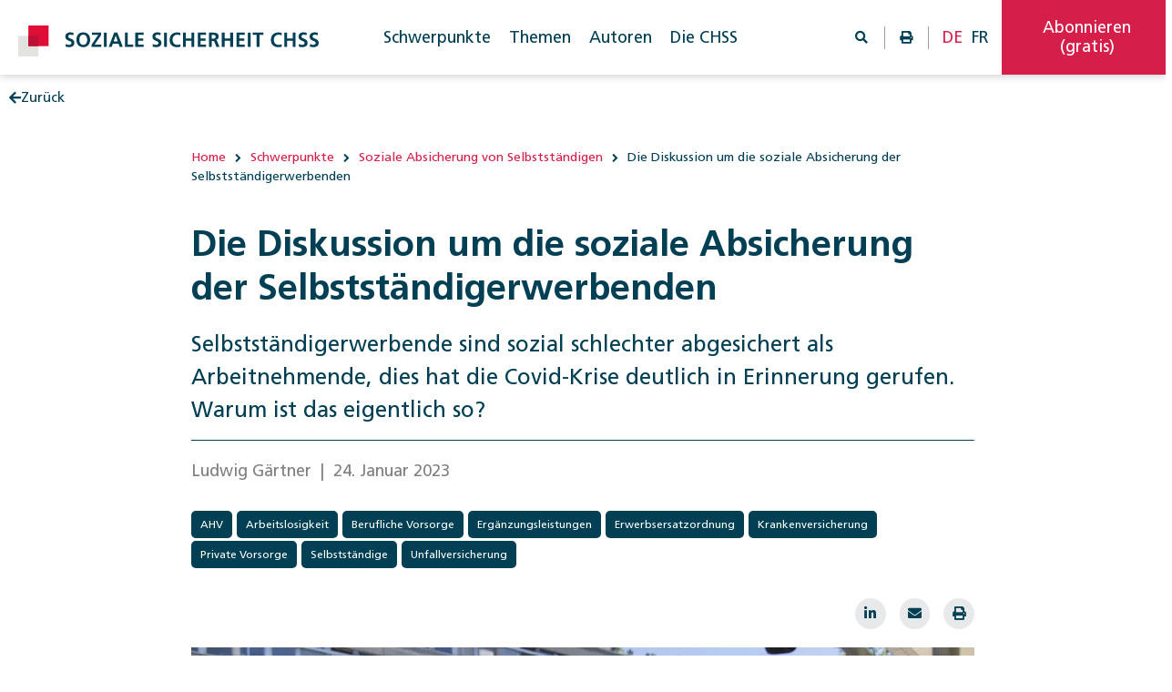

--- FILE ---
content_type: text/html; charset=UTF-8
request_url: https://sozialesicherheit.ch/de/die-diskussion-um-die-soziale-absicherung-der-selbststaendigerwerbenden/
body_size: 97746
content:
<!DOCTYPE html>
<html lang="de-DE" prefix="og: http://ogp.me/ns# fb: http://ogp.me/ns/fb#"> <head><meta http-equiv="Content-Type" content="text/html;charset=UTF-8"><script>document.seraph_accel_usbpb=document.createElement;seraph_accel_izrbpb={add:function(b,a=10){void 0===this.a[a]&&(this.a[a]=[]);this.a[a].push(b)},a:{}}</script> <meta name="viewport" content="width=device-width, initial-scale=1"> <link rel="profile" href="http://gmpg.org/xfn/11"> <link rel="apple-touch-icon" sizes="180x180" href="/apple-touch-icon.png"><link rel="icon" type="image/png" sizes="32x32" href="/favicon-32x32.png"><link rel="icon" type="image/png" sizes="16x16" href="/favicon-16x16.png"><link rel="manifest" href="/site.webmanifest"><link rel="mask-icon" href="/safari-pinned-tab.svg" color="#d51f4a"><meta name="msapplication-TileColor" content="#d51f4a"><meta name="theme-color" content="#ffffff"> <meta name="robots" content="index, follow, max-image-preview:large, max-snippet:-1, max-video-preview:-1">  <link rel="alternate" href="https://sozialesicherheit.ch/de/die-diskussion-um-die-soziale-absicherung-der-selbststaendigerwerbenden/" hreflang="de"> <link rel="alternate" href="https://sozialesicherheit.ch/fr/die-diskussion-um-die-soziale-absicherung-der-selbststaendigerwerbenden/" hreflang="fr"> <title>Die Diskussion um die soziale Absicherung der Selbstständigerwerbenden - Soziale Sicherheit CHSS</title> <link rel="canonical" href="https://sozialesicherheit.ch/de/die-diskussion-um-die-soziale-absicherung-der-selbststaendigerwerbenden/"> <meta property="og:locale" content="de_DE"> <meta property="og:locale:alternate" content="fr_FR"> <meta property="og:type" content="article"> <meta property="og:title" content="Die Diskussion um die soziale Absicherung der Selbstständigerwerbenden - Soziale Sicherheit CHSS"> <meta property="og:description" content="Selbstständigerwerbende sind sozial schlechter abgesichert als Arbeitnehmende, dies hat die Covid-Krise deutlich in Erinnerung gerufen. Warum ist das eigentlich so?"> <meta property="og:url" content="https://sozialesicherheit.ch/de/die-diskussion-um-die-soziale-absicherung-der-selbststaendigerwerbenden/"> <meta property="og:site_name" content="Soziale Sicherheit CHSS"> <meta property="article:published_time" content="2023-01-24T08:24:08+00:00"> <meta property="article:modified_time" content="2026-01-14T08:23:15+00:00"> <meta property="og:image" content="https://sozialesicherheit.ch/wp-content/uploads/KEYSTONE-CHSS-GAeRTNER-SoSiSe-2023-1-225465681.jpg"> <meta property="og:image:width" content="1024"> <meta property="og:image:height" content="683"> <meta property="og:image:type" content="image/jpeg"> <meta name="author" content="Eliane Grässli"> <meta name="twitter:card" content="summary_large_image"> <meta name="twitter:label1" content="Verfasst von"> <meta name="twitter:data1" content="Eliane Grässli"> <meta name="twitter:label2" content="Geschätzte Lesezeit"> <meta name="twitter:data2" content="15 Minuten"> <script type="application/ld+json" class="yoast-schema-graph">{"@context":"https://schema.org","@graph":[{"@type":"WebPage","@id":"https://sozialesicherheit.ch/de/die-diskussion-um-die-soziale-absicherung-der-selbststaendigerwerbenden/","url":"https://sozialesicherheit.ch/de/die-diskussion-um-die-soziale-absicherung-der-selbststaendigerwerbenden/","name":"Die Diskussion um die soziale Absicherung der Selbstständigerwerbenden - Soziale Sicherheit CHSS","isPartOf":{"@id":"https://sozialesicherheit.ch/de/#website"},"primaryImageOfPage":{"@id":"https://sozialesicherheit.ch/de/die-diskussion-um-die-soziale-absicherung-der-selbststaendigerwerbenden/#primaryimage"},"image":{"@id":"https://sozialesicherheit.ch/de/die-diskussion-um-die-soziale-absicherung-der-selbststaendigerwerbenden/#primaryimage"},"thumbnailUrl":"https://sozialesicherheit.ch/wp-content/uploads/KEYSTONE-CHSS-GAeRTNER-SoSiSe-2023-1-225465681.jpg","datePublished":"2023-01-24T08:24:08+00:00","dateModified":"2026-01-14T08:23:15+00:00","author":{"@id":"https://sozialesicherheit.ch/de/#/schema/person/77b17088fab6704d1f0578891e28e6e0"},"breadcrumb":{"@id":"https://sozialesicherheit.ch/de/die-diskussion-um-die-soziale-absicherung-der-selbststaendigerwerbenden/#breadcrumb"},"inLanguage":"de","potentialAction":[{"@type":"ReadAction","target":["https://sozialesicherheit.ch/de/die-diskussion-um-die-soziale-absicherung-der-selbststaendigerwerbenden/"]}]},{"@type":"ImageObject","inLanguage":"de","@id":"https://sozialesicherheit.ch/de/die-diskussion-um-die-soziale-absicherung-der-selbststaendigerwerbenden/#primaryimage","url":"https://sozialesicherheit.ch/wp-content/uploads/KEYSTONE-CHSS-GAeRTNER-SoSiSe-2023-1-225465681.jpg","contentUrl":"https://sozialesicherheit.ch/wp-content/uploads/KEYSTONE-CHSS-GAeRTNER-SoSiSe-2023-1-225465681.jpg","width":1024,"height":683,"caption":"Marktfahrende sind oft als Selbstständige erwerbstätig. Aufbau eines Verkaufsstands in Zürich. (Keystone)"},{"@type":"BreadcrumbList","@id":"https://sozialesicherheit.ch/de/die-diskussion-um-die-soziale-absicherung-der-selbststaendigerwerbenden/#breadcrumb","itemListElement":[{"@type":"ListItem","position":1,"name":"Home","item":"https://sozialesicherheit.ch/de/"},{"@type":"ListItem","position":2,"name":"Die Diskussion um die soziale Absicherung der Selbstständigerwerbenden"}]},{"@type":"WebSite","@id":"https://sozialesicherheit.ch/de/#website","url":"https://sozialesicherheit.ch/de/","name":"Soziale Sicherheit CHSS","description":"","potentialAction":[{"@type":"SearchAction","target":{"@type":"EntryPoint","urlTemplate":"https://sozialesicherheit.ch/de/?s={search_term_string}"},"query-input":{"@type":"PropertyValueSpecification","valueRequired":true,"valueName":"search_term_string"}}],"inLanguage":"de"},{"@type":"Person","@id":"https://sozialesicherheit.ch/de/#/schema/person/77b17088fab6704d1f0578891e28e6e0","name":"Eliane Grässli","image":{"@type":"ImageObject","inLanguage":"de","@id":"https://sozialesicherheit.ch/de/#/schema/person/image/","url":"https://secure.gravatar.com/avatar/6d556e995d7baa1f85671e4986e715b22b8f4ece18b0619320c5aad793e71ff2?s=96&d=mm&r=g","contentUrl":"https://secure.gravatar.com/avatar/6d556e995d7baa1f85671e4986e715b22b8f4ece18b0619320c5aad793e71ff2?s=96&d=mm&r=g","caption":"Eliane Grässli"}}]}</script> <link rel="dns-prefetch" href="//cdnjs.cloudflare.com"> <link rel="alternate" type="application/rss+xml" title="Soziale Sicherheit CHSS  Feed" href="https://sozialesicherheit.ch/de/feed/">                                               <script id="acy_front_messages_js-js-before" type="o/js-lzl">
var ACYM_AJAX_START = "https://sozialesicherheit.ch/wp-admin/admin-ajax.php";
            var ACYM_AJAX_PARAMS = "?action=acymailing_router&noheader=1&nocache=1768680623";
            var ACYM_AJAX = ACYM_AJAX_START + ACYM_AJAX_PARAMS;
</script> <script src="https://sozialesicherheit.ch/wp-content/plugins/acymailing/media/js/front/messages.min.js?v=1744895625" id="acy_front_messages_js-js" type="o/js-lzl"></script> <script src="https://sozialesicherheit.ch/wp-includes/js/jquery/jquery.min.js" id="jquery-core-js" type="o/js-lzl"></script> <script src="https://sozialesicherheit.ch/wp-includes/js/jquery/jquery-migrate.min.js" id="jquery-migrate-js" type="o/js-lzl"></script> <script src="https://sozialesicherheit.ch/wp-content/plugins/addon-elements-for-elementor-page-builder/assets/js/iconHelper.js" id="eae-iconHelper-js" type="o/js-lzl"></script> <link rel="https://api.w.org/" href="https://sozialesicherheit.ch/wp-json/"><link rel="alternate" title="JSON" type="application/json" href="https://sozialesicherheit.ch/wp-json/wp/v2/posts/28748"><link rel="EditURI" type="application/rsd+xml" title="RSD" href="https://sozialesicherheit.ch/xmlrpc.php?rsd"> <link rel="shortlink" href="https://sozialesicherheit.ch/?p=28748"> <link rel="alternate" title="oEmbed (JSON)" type="application/json+oembed" href="https://sozialesicherheit.ch/wp-json/oembed/1.0/embed?url=https%3A%2F%2Fsozialesicherheit.ch%2Fde%2Fdie-diskussion-um-die-soziale-absicherung-der-selbststaendigerwerbenden%2F"> <link rel="alternate" title="oEmbed (XML)" type="text/xml+oembed" href="https://sozialesicherheit.ch/wp-json/oembed/1.0/embed?url=https%3A%2F%2Fsozialesicherheit.ch%2Fde%2Fdie-diskussion-um-die-soziale-absicherung-der-selbststaendigerwerbenden%2F&amp;format=xml"> <script src="https://www.bugherd.com/sidebarv2.js?apikey=o3soc9bpa89unvazgmvpba" async="true" type="o/js-lzl"></script><meta name="description" content="Selbstständigerwerbende sind sozial schlechter abgesichert als Arbeitnehmende, dies hat die Covid-Krise deutlich in Erinnerung gerufen. Warum ist das eigentlich so?"> <meta name="generator" content="Elementor 3.29.2; features: additional_custom_breakpoints; settings: css_print_method-external, google_font-enabled, font_display-auto"> <script type="o/js-lzl">
jQuery(document).ready(function( $ ){
    $( document ).on( 'focus', ':input', function(){
        $( this ).attr( 'autocomplete', 'off' );
    });
    $('#kb-back').on('click', function() {
      window.history.go(-1); 
      return false;
    });
    $('#divtoprint').on('click', function() {
			window.print();
		});

		$('input , textarea').focus(function(){
			$(this).parents('.elementor-field-group').addClass('focused');
		});

		$('input , textarea').blur(function(){
			var inputValue = $(this).val();
			if ( inputValue === '' ) {
				$(this).parents('.elementor-field-group').removeClass('focused');  
			}
		});
});
</script> <script src="https://rawgit.com/eKoopmans/html2pdf/master/dist/html2pdf.bundle.min.js" type="o/js-lzl"></script> <script type="o/js-lzl">
jQuery(document).ready(function( $ ){
    $('#divtoprint2').on('click', function() {
				var element = document.getElementById('mainarticle');
				var opt = {
					margin:       1,
					filename:     'myfile.pdf',
					image:        { type: 'jpeg', quality: 0.98 },
					html2canvas:  { scale: 1 },
					enableLinks:  false,
					jsPDF:        { unit: 'mm', format: 'a4', orientation: 'portrait' }
				};
			html2pdf().set({
			  pagebreak: { before: '.literature', after: '.elementor-widget-container', avoid: 'img' }
			});
			html2pdf(element, opt);
		});
});
</script> <link rel="icon" href="https://sozialesicherheit.ch/wp-content/uploads/2021/08/favicon.ico" sizes="32x32"> <link rel="icon" href="https://sozialesicherheit.ch/wp-content/uploads/2021/08/favicon.ico" sizes="192x192"> <link rel="apple-touch-icon" href="https://sozialesicherheit.ch/wp-content/uploads/2021/08/favicon.ico"> <meta name="msapplication-TileImage" content="https://sozialesicherheit.ch/wp-content/uploads/2021/08/favicon.ico"> <meta property="og:locale" content="de_DE"> <meta property="og:site_name" content="Soziale Sicherheit CHSS"> <meta property="og:title" content="Die Diskussion um die soziale Absicherung der Selbstständigerwerbenden - Soziale Sicherheit CHSS"> <meta property="og:url" content="https://sozialesicherheit.ch/de/die-diskussion-um-die-soziale-absicherung-der-selbststaendigerwerbenden/"> <meta property="og:type" content="article"> <meta property="og:description" content="Selbstständigerwerbende sind sozial schlechter abgesichert als Arbeitnehmende, dies hat die Covid-Krise deutlich in Erinnerung gerufen. Warum ist das eigentlich so?"> <meta property="og:image" content="https://sozialesicherheit.ch/wp-content/uploads/KEYSTONE-CHSS-GAeRTNER-SoSiSe-2023-1-225465681.jpg"> <meta property="og:image:url" content="https://sozialesicherheit.ch/wp-content/uploads/KEYSTONE-CHSS-GAeRTNER-SoSiSe-2023-1-225465681.jpg"> <meta property="og:image:secure_url" content="https://sozialesicherheit.ch/wp-content/uploads/KEYSTONE-CHSS-GAeRTNER-SoSiSe-2023-1-225465681.jpg"> <meta property="og:image:width" content="1024"> <meta property="og:image:height" content="683"> <meta property="article:published_time" content="2023-01-24T09:24:08+01:00"> <meta property="article:modified_time" content="2026-01-14T09:23:15+01:00"> <meta property="og:updated_time" content="2026-01-14T09:23:15+01:00"> <meta property="article:section" content="AHV"> <meta property="article:section" content="Arbeitslosigkeit"> <meta property="article:section" content="Berufliche Vorsorge"> <meta property="article:section" content="Ergänzungsleistungen"> <meta property="article:section" content="Erwerbsersatzordnung"> <meta property="article:section" content="Krankenversicherung"> <meta property="article:section" content="Private Vorsorge"> <meta property="article:section" content="Selbstständige"> <meta property="article:section" content="Unfallversicherung"> <meta name="twitter:title" content="Die Diskussion um die soziale Absicherung der Selbstständigerwerbenden - Soziale Sicherheit CHSS"> <meta name="twitter:url" content="https://sozialesicherheit.ch/de/die-diskussion-um-die-soziale-absicherung-der-selbststaendigerwerbenden/"> <meta name="twitter:description" content="Selbstständigerwerbende sind sozial schlechter abgesichert als Arbeitnehmende, dies hat die Covid-Krise deutlich in Erinnerung gerufen. Warum ist das eigentlich so?"> <meta name="twitter:image" content="https://sozialesicherheit.ch/wp-content/uploads/KEYSTONE-CHSS-GAeRTNER-SoSiSe-2023-1-225465681.jpg"> <meta name="twitter:card" content="summary_large_image"> <link rel="canonical" href="https://sozialesicherheit.ch/de/die-diskussion-um-die-soziale-absicherung-der-selbststaendigerwerbenden/"> <noscript><style>.lzl{display:none!important;}</style></noscript><style>img.lzl,img.lzl-ing{opacity:0.01;}img.lzl-ed{transition:opacity .25s ease-in-out;}</style><style>img:is([sizes="auto" i],[sizes^="auto," i]){contain-intrinsic-size:3000px 1500px}</style><link rel="stylesheet/lzl-nc" href="data:text/css,"><noscript lzl=""><link rel="stylesheet" href="data:text/css,"></noscript><style id="acy_front_messages_css-css-crit" media="all">@media screen and (max-width:639px){#acym__callout__container{width:100%;top:0}}#acym__callout__container{right:0;top:45px;position:fixed;width:400px;max-width:100%;z-index:1000000}</style><link rel="stylesheet/lzl-nc" id="acy_front_messages_css-css" href="https://sozialesicherheit.ch/wp-content/cache/seraphinite-accelerator/s/m/d/css/0130ad44549889b2f5654cbe45272f98.6b9.css" media="all"><noscript lzl=""><link rel="stylesheet" href="https://sozialesicherheit.ch/wp-content/cache/seraphinite-accelerator/s/m/d/css/0130ad44549889b2f5654cbe45272f98.6b9.css" media="all"></noscript><style id="elementor-kbaccordion-css-crit" media="all">.uk-accordion-title{cursor:pointer}.uk-accordion-content ol{padding-bottom:.8rem!important;margin-bottom:0!important;font-size:100%!important;list-style-position:outside!important;margin-left:1.2rem!important}@media (min-width:992px){.collapser{cursor:pointer;float:right}.collapser::before{content:"";font-family:"Font Awesome 5 Free";cursor:pointer;font-weight:900}}@media (max-width:991.98px){.collapser{cursor:pointer;float:right}.collapser::before{content:"";font-family:"Font Awesome 5 Free";cursor:pointer;font-weight:900}}.uk-list-medium>:nth-child(n+2),.uk-list-medium>*>ul{margin-top:10px}.uk-list-medium.uk-list-divider>:nth-child(n+2){margin-top:-4px;padding-top:10px;border-top:1px solid var(--e-global-color-primary)}.uk-list-medium.uk-list-divider{padding-top:4px}.uk-list-medium.uk-list-divider>*{padding:10px 0}.uk-accordion-title::before{cursor:pointer;content:none}.uk-accordion-title::before{content:none!important}</style><link rel="stylesheet/lzl-nc" id="elementor-kbaccordion-css" href="https://sozialesicherheit.ch/wp-content/cache/seraphinite-accelerator/s/m/d/css/f2443d6820608d49e36e5c16cea98053.354.css" media="all"><noscript lzl=""><link rel="stylesheet" href="https://sozialesicherheit.ch/wp-content/cache/seraphinite-accelerator/s/m/d/css/f2443d6820608d49e36e5c16cea98053.354.css" media="all"></noscript><style id="elementor-uikit-css-crit" media="all">:root{--uk-breakpoint-s:640px;--uk-breakpoint-m:960px;--uk-breakpoint-l:1200px;--uk-breakpoint-xl:1600px}[class*=uk-divider]{border:none;margin-bottom:20px}*+[class*=uk-divider]{margin-top:20px}.uk-list{padding:0;list-style:none}.uk-list>*>:last-child{margin-bottom:0}.uk-list>:nth-child(n+2),.uk-list>*>ul{margin-top:10px}[class*=uk-list]>::before{content:"";position:relative;left:-30px;width:30px;height:1.5em;margin-bottom:-1.5em;display:list-item;list-style-position:inside;text-align:right}.uk-list-divider>:nth-child(n+2){margin-top:10px;padding-top:10px;border-top:1px solid #e5e5e5}*+.uk-table{margin-top:20px}*+.uk-progress{margin-top:20px}@keyframes uk-spinner-rotate{0%{transform:rotate(0deg)}100%{transform:rotate(270deg)}}@keyframes uk-spinner-dash{0%{stroke-dashoffset:88px}50%{stroke-dashoffset:22px;transform:rotate(135deg)}100%{stroke-dashoffset:88px;transform:rotate(450deg)}}*+.uk-alert{margin-top:20px}*+.uk-placeholder{margin-top:20px}.uk-accordion-title{display:block;font-size:1.25rem;line-height:1.4;color:#333;overflow:hidden}.uk-accordion-title::before{content:"";width:1.4em;height:1.4em;margin-left:10px;float:right;background-image:url("data:image/svg+xml;charset=UTF-8,%3Csvg%20width%3D%2213%22%20height%3D%2213%22%20viewBox%3D%220%200%2013%2013%22%20xmlns%3D%22http%3A%2F%2Fwww.w3.org%2F2000%2Fsvg%22%3E%0A%20%20%20%20%3Crect%20fill%3D%22%23666%22%20width%3D%2213%22%20height%3D%221%22%20x%3D%220%22%20y%3D%226%22%20%2F%3E%0A%20%20%20%20%3Crect%20fill%3D%22%23666%22%20width%3D%221%22%20height%3D%2213%22%20x%3D%226%22%20y%3D%220%22%20%2F%3E%0A%3C%2Fsvg%3E");background-repeat:no-repeat;background-position:50% 50%}.uk-accordion-title:hover,.uk-accordion-title:focus{color:#666;text-decoration:none;outline:none}.uk-accordion-content{display:flow-root;margin-top:20px}.uk-accordion-content>:last-child{margin-bottom:0}[class*=uk-drop-top]{margin-top:-20px}[class*=uk-drop-bottom]{margin-top:20px}[class*=uk-drop-left]{margin-left:-20px}[class*=uk-drop-right]{margin-left:20px}[class*=uk-dropdown-top]{margin-top:-10px}[class*=uk-dropdown-bottom]{margin-top:10px}[class*=uk-dropdown-left]{margin-left:-10px}[class*=uk-dropdown-right]{margin-left:10px}.uk-modal{display:none;position:fixed;top:0;right:0;bottom:0;left:0;z-index:1010;overflow-y:auto;-webkit-overflow-scrolling:touch;padding:15px;background:rgba(0,0,0,.6);opacity:0;transition:opacity .15s linear}@media (min-width:640px){.uk-modal{padding:50px 30px}}@media (min-width:960px){.uk-modal{padding-left:40px;padding-right:40px}}.uk-modal.uk-open{opacity:1}.uk-modal-page{overflow:hidden}.uk-modal-dialog{position:relative;box-sizing:border-box;margin:0 auto;width:600px;max-width:calc(100% - .01px)!important;background:#fff;opacity:0;transform:translateY(-100px);transition:.3s linear;transition-property:opacity,transform}.uk-open>.uk-modal-dialog{opacity:1;transform:translateY(0)}.uk-modal-container .uk-modal-dialog{width:1200px}.uk-modal-full{padding:0;background:0 0}.uk-modal-full .uk-modal-dialog{margin:0;width:100%;max-width:100%;transform:translateY(0)}.uk-modal-body{display:flow-root;padding:30px}.uk-modal-header{display:flow-root;padding:15px 30px;background:#fff;border-bottom:1px solid #e5e5e5}.uk-modal-footer{display:flow-root;padding:15px 30px;background:#fff;border-top:1px solid #e5e5e5}.uk-modal-body>:last-child,.uk-modal-header>:last-child,.uk-modal-footer>:last-child{margin-bottom:0}.uk-modal-title{font-size:2rem;line-height:1.3}[class*=uk-modal-close-]{position:absolute;z-index:1010;top:10px;right:10px;padding:5px}[class*=uk-modal-close-]:first-child+*{margin-top:0}.uk-modal-close-outside{top:0;right:-5px;transform:translate(0,-100%);color:#fff}.uk-modal-close-outside:hover{color:#fff}@media (min-width:960px){.uk-modal-close-outside{right:0;transform:translate(100%,-100%)}}.uk-modal-close-full{top:0;right:0;padding:20px;background:#fff}:root{--uk-leader-fill-content:.}*+.uk-notification-message{margin-top:10px}[class*=uk-tooltip-top]{margin-top:-10px}[class*=uk-tooltip-bottom]{margin-top:10px}[class*=uk-tooltip-left]{margin-left:-10px}[class*=uk-tooltip-right]{margin-left:10px}.uk-grid{display:flex;flex-wrap:wrap;margin:0;padding:0;list-style:none}.uk-grid>*{margin:0}.uk-grid>*>:last-child{margin-bottom:0}.uk-grid{margin-left:-30px}.uk-grid>*{padding-left:30px}.uk-grid+.uk-grid,.uk-grid>.uk-grid-margin,*+.uk-grid-margin{margin-top:30px}@media (min-width:1200px){.uk-grid{margin-left:-40px}.uk-grid>*{padding-left:40px}.uk-grid+.uk-grid,.uk-grid>.uk-grid-margin,*+.uk-grid-margin{margin-top:40px}}.uk-grid+.uk-grid-small,.uk-grid+.uk-grid-row-small,.uk-grid-small>.uk-grid-margin,.uk-grid-row-small>.uk-grid-margin,*+.uk-grid-margin-small{margin-top:15px}.uk-grid+.uk-grid-medium,.uk-grid+.uk-grid-row-medium,.uk-grid-medium>.uk-grid-margin,.uk-grid-row-medium>.uk-grid-margin,*+.uk-grid-margin-medium{margin-top:30px}.uk-grid+.uk-grid-large,.uk-grid+.uk-grid-row-large,.uk-grid-large>.uk-grid-margin,.uk-grid-row-large>.uk-grid-margin,*+.uk-grid-margin-large{margin-top:40px}@media (min-width:1200px){.uk-grid+.uk-grid-large,.uk-grid+.uk-grid-row-large,.uk-grid-large>.uk-grid-margin,.uk-grid-row-large>.uk-grid-margin,*+.uk-grid-margin-large{margin-top:70px}}.uk-grid+.uk-grid-collapse,.uk-grid+.uk-grid-row-collapse,.uk-grid-collapse>.uk-grid-margin,.uk-grid-row-collapse>.uk-grid-margin{margin-top:0}.uk-grid-divider>:not(.uk-first-column)::before{content:"";position:absolute;top:0;bottom:0;border-left:1px solid #e5e5e5}.uk-grid-divider.uk-grid-stack>.uk-grid-margin::before{content:"";position:absolute;left:0;right:0;border-top:1px solid #e5e5e5}.uk-grid-divider>:not(.uk-first-column)::before{left:30px}.uk-grid-divider.uk-grid-stack>.uk-grid-margin{margin-top:60px}.uk-grid-divider.uk-grid-stack>.uk-grid-margin::before{top:-30px;left:60px}@media (min-width:1200px){.uk-grid-divider>:not(.uk-first-column)::before{left:40px}.uk-grid-divider.uk-grid-stack>.uk-grid-margin{margin-top:80px}.uk-grid-divider.uk-grid-stack>.uk-grid-margin::before{top:-40px;left:80px}}.uk-grid-divider.uk-grid-small>:not(.uk-first-column)::before,.uk-grid-divider.uk-grid-column-small>:not(.uk-first-column)::before{left:15px}.uk-grid-divider.uk-grid-small.uk-grid-stack>.uk-grid-margin,.uk-grid-divider.uk-grid-row-small.uk-grid-stack>.uk-grid-margin{margin-top:30px}.uk-grid-divider.uk-grid-small.uk-grid-stack>.uk-grid-margin::before{top:-15px;left:30px}.uk-grid-divider.uk-grid-row-small.uk-grid-stack>.uk-grid-margin::before{top:-15px}.uk-grid-divider.uk-grid-column-small.uk-grid-stack>.uk-grid-margin::before{left:30px}.uk-grid-divider.uk-grid-medium>:not(.uk-first-column)::before,.uk-grid-divider.uk-grid-column-medium>:not(.uk-first-column)::before{left:30px}.uk-grid-divider.uk-grid-medium.uk-grid-stack>.uk-grid-margin,.uk-grid-divider.uk-grid-row-medium.uk-grid-stack>.uk-grid-margin{margin-top:60px}.uk-grid-divider.uk-grid-medium.uk-grid-stack>.uk-grid-margin::before{top:-30px;left:60px}.uk-grid-divider.uk-grid-row-medium.uk-grid-stack>.uk-grid-margin::before{top:-30px}.uk-grid-divider.uk-grid-column-medium.uk-grid-stack>.uk-grid-margin::before{left:60px}.uk-grid-divider.uk-grid-large>:not(.uk-first-column)::before,.uk-grid-divider.uk-grid-column-large>:not(.uk-first-column)::before{left:40px}.uk-grid-divider.uk-grid-large.uk-grid-stack>.uk-grid-margin,.uk-grid-divider.uk-grid-row-large.uk-grid-stack>.uk-grid-margin{margin-top:80px}.uk-grid-divider.uk-grid-large.uk-grid-stack>.uk-grid-margin::before{top:-40px;left:80px}.uk-grid-divider.uk-grid-row-large.uk-grid-stack>.uk-grid-margin::before{top:-40px}.uk-grid-divider.uk-grid-column-large.uk-grid-stack>.uk-grid-margin::before{left:80px}@media (min-width:1200px){.uk-grid-divider.uk-grid-large>:not(.uk-first-column)::before,.uk-grid-divider.uk-grid-column-large>:not(.uk-first-column)::before{left:70px}.uk-grid-divider.uk-grid-large.uk-grid-stack>.uk-grid-margin,.uk-grid-divider.uk-grid-row-large.uk-grid-stack>.uk-grid-margin{margin-top:140px}.uk-grid-divider.uk-grid-large.uk-grid-stack>.uk-grid-margin::before{top:-70px;left:140px}.uk-grid-divider.uk-grid-row-large.uk-grid-stack>.uk-grid-margin::before{top:-70px}.uk-grid-divider.uk-grid-column-large.uk-grid-stack>.uk-grid-margin::before{left:140px}}[class*=uk-navbar-center-]{width:max-content;box-sizing:border-box}[class*=uk-navbar-dropdown-top]{margin-top:-15px}[class*=uk-navbar-dropdown-bottom]{margin-top:15px}[class*=uk-navbar-dropdown-left]{margin-left:-15px}[class*=uk-navbar-dropdown-right]{margin-left:15px}.uk-navbar-dropdown-grid>.uk-grid-margin{margin-top:50px}.uk-navbar-dropdown-grid>:not(.uk-first-column)::before{content:"";position:absolute;top:0;bottom:0;left:25px;border-left:1px solid #e5e5e5}.uk-navbar-dropdown-grid.uk-grid-stack>.uk-grid-margin::before{content:"";position:absolute;top:-25px;left:50px;right:0;border-top:1px solid #e5e5e5}.uk-subnav-divider>:nth-child(n+2):not(.uk-first-column)::before{border-left-color:#e5e5e5}.uk-breadcrumb>:nth-child(n+2):not(.uk-first-column)::before{content:"/";display:inline-block;margin:0 20px;font-size:.875rem;color:#999}[class*=uk-animation-]{animation-duration:.5s;animation-timing-function:ease-out;animation-fill-mode:both}@keyframes uk-fade{0%{opacity:0}100%{opacity:1}}@keyframes uk-fade-top{0%{opacity:0;transform:translateY(-100%)}100%{opacity:1;transform:translateY(0)}}@keyframes uk-fade-bottom{0%{opacity:0;transform:translateY(100%)}100%{opacity:1;transform:translateY(0)}}@keyframes uk-fade-left{0%{opacity:0;transform:translateX(-100%)}100%{opacity:1;transform:translateX(0)}}@keyframes uk-fade-right{0%{opacity:0;transform:translateX(100%)}100%{opacity:1;transform:translateX(0)}}@keyframes uk-fade-top-small{0%{opacity:0;transform:translateY(-10px)}100%{opacity:1;transform:translateY(0)}}@keyframes uk-fade-bottom-small{0%{opacity:0;transform:translateY(10px)}100%{opacity:1;transform:translateY(0)}}@keyframes uk-fade-left-small{0%{opacity:0;transform:translateX(-10px)}100%{opacity:1;transform:translateX(0)}}@keyframes uk-fade-right-small{0%{opacity:0;transform:translateX(10px)}100%{opacity:1;transform:translateX(0)}}@keyframes uk-fade-top-medium{0%{opacity:0;transform:translateY(-50px)}100%{opacity:1;transform:translateY(0)}}@keyframes uk-fade-bottom-medium{0%{opacity:0;transform:translateY(50px)}100%{opacity:1;transform:translateY(0)}}@keyframes uk-fade-left-medium{0%{opacity:0;transform:translateX(-50px)}100%{opacity:1;transform:translateX(0)}}@keyframes uk-fade-right-medium{0%{opacity:0;transform:translateX(50px)}100%{opacity:1;transform:translateX(0)}}@keyframes uk-fade-scale-02{0%{opacity:0;transform:scale(.2)}100%{opacity:1;transform:scale(1)}}@keyframes uk-fade-scale-18{0%{opacity:0;transform:scale(1.8)}100%{opacity:1;transform:scale(1)}}@keyframes uk-scale-kenburns{0%{transform:scale(1)}100%{transform:scale(1.2)}}@keyframes uk-shake{0%,100%{transform:translateX(0)}10%{transform:translateX(-9px)}20%{transform:translateX(8px)}30%{transform:translateX(-7px)}40%{transform:translateX(6px)}50%{transform:translateX(-5px)}60%{transform:translateX(4px)}70%{transform:translateX(-3px)}80%{transform:translateX(2px)}90%{transform:translateX(-1px)}}@keyframes uk-stroke{0%{stroke-dashoffset:var(--uk-animation-stroke)}100%{stroke-dashoffset:0}}[class*=uk-child-width]>*{box-sizing:border-box;width:100%}.uk-child-width-1-2>*{width:50%}.uk-child-width-1-3>*{width:calc(100% * 1 / 3.001)}.uk-child-width-1-4>*{width:25%}.uk-child-width-1-5>*{width:20%}.uk-child-width-1-6>*{width:calc(100% * 1 / 6.001)}@media (min-width:640px){.uk-child-width-1-1\@s>*{width:100%}.uk-child-width-1-2\@s>*{width:50%}.uk-child-width-1-3\@s>*{width:calc(100% * 1 / 3.001)}.uk-child-width-1-4\@s>*{width:25%}.uk-child-width-1-5\@s>*{width:20%}.uk-child-width-1-6\@s>*{width:calc(100% * 1 / 6.001)}}@media (min-width:960px){.uk-child-width-1-1\@m>*{width:100%}.uk-child-width-1-2\@m>*{width:50%}.uk-child-width-1-3\@m>*{width:calc(100% * 1 / 3.001)}.uk-child-width-1-4\@m>*{width:25%}.uk-child-width-1-5\@m>*{width:20%}.uk-child-width-1-6\@m>*{width:calc(100% * 1 / 6.001)}}[class*=uk-width]{box-sizing:border-box;width:100%;max-width:100%}[class*=uk-height]{box-sizing:border-box}[class*=uk-column-]{column-gap:30px}@media (min-width:1200px){[class*=uk-column-]{column-gap:40px}}[class*=uk-column-] img{transform:translate3d(0,0,0)}[class*=uk-align]{display:block;margin-bottom:30px}*+[class*=uk-align]{margin-top:30px}[class*=uk-float-]{max-width:100%}[class*=uk-inline]{display:inline-block;position:relative;max-width:100%;vertical-align:middle;-webkit-backface-visibility:hidden}.uk-preserve-width,.uk-preserve-width canvas,.uk-preserve-width img,.uk-preserve-width svg,.uk-preserve-width video{max-width:none}[class*=uk-box-shadow-hover]{transition:box-shadow .1s ease-in-out}*+.uk-margin{margin-top:20px!important}*+.uk-margin-small{margin-top:10px!important}*+.uk-margin-medium{margin-top:40px!important}*+.uk-margin-large{margin-top:40px!important}@media (min-width:1200px){*+.uk-margin-large{margin-top:70px!important}}*+.uk-margin-xlarge{margin-top:70px!important}@media (min-width:1200px){*+.uk-margin-xlarge{margin-top:140px!important}}[class*=uk-position-top],[class*=uk-position-bottom],[class*=uk-position-left],[class*=uk-position-right],[class*=uk-position-center]{position:absolute!important;max-width:100%}[class*=uk-position-center-left],[class*=uk-position-center-right]{top:50%;transform:translateY(-50%)}.uk-transition-fade,[class*=uk-transition-scale],[class*=uk-transition-slide]{transition:.3s ease-out;transition-property:opacity,transform,filter;opacity:0}[hidden],.uk-hidden{display:none!important}.uk-light .uk-grid-divider>:not(.uk-first-column)::before,.uk-section-primary:not(.uk-preserve-color) .uk-grid-divider>:not(.uk-first-column)::before,.uk-section-secondary:not(.uk-preserve-color) .uk-grid-divider>:not(.uk-first-column)::before,.uk-tile-primary:not(.uk-preserve-color) .uk-grid-divider>:not(.uk-first-column)::before,.uk-tile-secondary:not(.uk-preserve-color) .uk-grid-divider>:not(.uk-first-column)::before,.uk-card-primary.uk-card-body .uk-grid-divider>:not(.uk-first-column)::before,.uk-card-primary>:not([class*=uk-card-media]) .uk-grid-divider>:not(.uk-first-column)::before,.uk-card-secondary.uk-card-body .uk-grid-divider>:not(.uk-first-column)::before,.uk-card-secondary>:not([class*=uk-card-media]) .uk-grid-divider>:not(.uk-first-column)::before,.uk-overlay-primary .uk-grid-divider>:not(.uk-first-column)::before,.uk-offcanvas-bar .uk-grid-divider>:not(.uk-first-column)::before{border-left-color:rgba(255,255,255,.2)}.uk-light .uk-grid-divider.uk-grid-stack>.uk-grid-margin::before,.uk-section-primary:not(.uk-preserve-color) .uk-grid-divider.uk-grid-stack>.uk-grid-margin::before,.uk-section-secondary:not(.uk-preserve-color) .uk-grid-divider.uk-grid-stack>.uk-grid-margin::before,.uk-tile-primary:not(.uk-preserve-color) .uk-grid-divider.uk-grid-stack>.uk-grid-margin::before,.uk-tile-secondary:not(.uk-preserve-color) .uk-grid-divider.uk-grid-stack>.uk-grid-margin::before,.uk-card-primary.uk-card-body .uk-grid-divider.uk-grid-stack>.uk-grid-margin::before,.uk-card-primary>:not([class*=uk-card-media]) .uk-grid-divider.uk-grid-stack>.uk-grid-margin::before,.uk-card-secondary.uk-card-body .uk-grid-divider.uk-grid-stack>.uk-grid-margin::before,.uk-card-secondary>:not([class*=uk-card-media]) .uk-grid-divider.uk-grid-stack>.uk-grid-margin::before,.uk-overlay-primary .uk-grid-divider.uk-grid-stack>.uk-grid-margin::before,.uk-offcanvas-bar .uk-grid-divider.uk-grid-stack>.uk-grid-margin::before{border-top-color:rgba(255,255,255,.2)}.uk-light .uk-subnav-divider>:nth-child(n+2):not(.uk-first-column)::before,.uk-section-primary:not(.uk-preserve-color) .uk-subnav-divider>:nth-child(n+2):not(.uk-first-column)::before,.uk-section-secondary:not(.uk-preserve-color) .uk-subnav-divider>:nth-child(n+2):not(.uk-first-column)::before,.uk-tile-primary:not(.uk-preserve-color) .uk-subnav-divider>:nth-child(n+2):not(.uk-first-column)::before,.uk-tile-secondary:not(.uk-preserve-color) .uk-subnav-divider>:nth-child(n+2):not(.uk-first-column)::before,.uk-card-primary.uk-card-body .uk-subnav-divider>:nth-child(n+2):not(.uk-first-column)::before,.uk-card-primary>:not([class*=uk-card-media]) .uk-subnav-divider>:nth-child(n+2):not(.uk-first-column)::before,.uk-card-secondary.uk-card-body .uk-subnav-divider>:nth-child(n+2):not(.uk-first-column)::before,.uk-card-secondary>:not([class*=uk-card-media]) .uk-subnav-divider>:nth-child(n+2):not(.uk-first-column)::before,.uk-overlay-primary .uk-subnav-divider>:nth-child(n+2):not(.uk-first-column)::before,.uk-offcanvas-bar .uk-subnav-divider>:nth-child(n+2):not(.uk-first-column)::before{border-left-color:rgba(255,255,255,.2)}.uk-light .uk-breadcrumb>:nth-child(n+2):not(.uk-first-column)::before,.uk-section-primary:not(.uk-preserve-color) .uk-breadcrumb>:nth-child(n+2):not(.uk-first-column)::before,.uk-section-secondary:not(.uk-preserve-color) .uk-breadcrumb>:nth-child(n+2):not(.uk-first-column)::before,.uk-tile-primary:not(.uk-preserve-color) .uk-breadcrumb>:nth-child(n+2):not(.uk-first-column)::before,.uk-tile-secondary:not(.uk-preserve-color) .uk-breadcrumb>:nth-child(n+2):not(.uk-first-column)::before,.uk-card-primary.uk-card-body .uk-breadcrumb>:nth-child(n+2):not(.uk-first-column)::before,.uk-card-primary>:not([class*=uk-card-media]) .uk-breadcrumb>:nth-child(n+2):not(.uk-first-column)::before,.uk-card-secondary.uk-card-body .uk-breadcrumb>:nth-child(n+2):not(.uk-first-column)::before,.uk-card-secondary>:not([class*=uk-card-media]) .uk-breadcrumb>:nth-child(n+2):not(.uk-first-column)::before,.uk-overlay-primary .uk-breadcrumb>:nth-child(n+2):not(.uk-first-column)::before,.uk-offcanvas-bar .uk-breadcrumb>:nth-child(n+2):not(.uk-first-column)::before{color:rgba(255,255,255,.5)}@media print{*,*::before,*::after{background:0 0!important;color:black!important;box-shadow:none!important;text-shadow:none!important}a,a:visited{text-decoration:underline}pre,blockquote{border:1px solid #999;page-break-inside:avoid}tr,img{page-break-inside:avoid}img{max-width:100%!important}@page{margin:.5cm}p,h2,h3{orphans:3;widows:3}h2,h3{page-break-after:avoid}}</style><link rel="stylesheet/lzl-nc" id="elementor-uikit-css" href="https://sozialesicherheit.ch/wp-content/cache/seraphinite-accelerator/s/m/d/css/f68c65e0f8c60c640d91ec5355a5d977.3cf0a.css" media="all"><noscript lzl=""><link rel="stylesheet" href="https://sozialesicherheit.ch/wp-content/cache/seraphinite-accelerator/s/m/d/css/f68c65e0f8c60c640d91ec5355a5d977.3cf0a.css" media="all"></noscript><link rel="stylesheet/lzl-nc" id="elementor-content-slider-css" href="https://sozialesicherheit.ch/wp-content/cache/seraphinite-accelerator/s/m/d/css/9d185d41864fa325fe4378c5755f2783.8a4.css" media="all"><noscript lzl=""><link rel="stylesheet" href="https://sozialesicherheit.ch/wp-content/cache/seraphinite-accelerator/s/m/d/css/9d185d41864fa325fe4378c5755f2783.8a4.css" media="all"></noscript><style id="elementor-kblinklist-css-crit" media="all">.kb-kblinklist{border-top:1px solid var(--e-global-color-primary);border-bottom:1px solid var(--e-global-color-primary)}.kb-linklist{display:block}@media (min-width:992px){.linkicon{cursor:pointer;float:right}}@media (max-width:991.98px){.linkicon{cursor:pointer;float:right}}.uk-list-medium>:nth-child(n+2),.uk-list-medium>*>ul{margin-top:10px}.uk-list-medium.uk-list-divider>:nth-child(n+2){margin-top:-4px;padding-top:10px}.kb-kblinklist.uk-list-divider{padding-top:0}.uk-list-medium.uk-list-divider>*{padding:10px 0}</style><link rel="stylesheet/lzl-nc" id="elementor-kblinklist-css" href="data:text/css," media="all"><noscript lzl=""><link rel="stylesheet" href="data:text/css," media="all"></noscript><style id="jet-engine-frontend-css-crit" media="all">.jet-listing-dynamic-field{display:flex;align-items:center}.jet-listing-dynamic-field__icon.is-svg-icon svg{width:1em;height:1em}.jet-listing-dynamic-field__content{display:block;max-width:100%}.jet-listing-dynamic-field__inline-wrap{display:inline-flex;align-items:center;max-width:100%}.jet-engine-gallery-slider .jet-engine-arrow svg{max-height:100%;width:auto}.jet-engine-gallery-slider .jet-engine-arrow svg path{fill:currentColor}.brxe-jet-engine-listing-dynamic-field .jet-listing-dynamic-field__icon :is(svg,path){fill:currentColor}.brxe-jet-engine-listing-dynamic-field .jet-engine-gallery-slider .jet-engine-arrow svg{max-height:none;width:1em;height:1em}.jet-listing-dynamic-link__icon.is-svg-icon svg{width:1em;height:1em}.brxe-jet-engine-listing-dynamic-link .jet-listing-dynamic-link__icon :is(svg,path){fill:currentColor}.jet-listing-dynamic-terms__icon.is-svg-icon svg{width:1em;height:1em}.brxe-jet-engine-listing-dynamic-terms .jet-listing-dynamic-terms__icon :is(svg),.brxe-jet-engine-listing-dynamic-terms .jet-listing-dynamic-terms__icon :is(path){fill:var(--je-terms-icon-color)}.jet-listing-dynamic-meta__icon.is-svg-icon svg{width:1em;height:1em}.jet-listing-grid__slider-icon.slick-arrow svg{height:30px;width:auto}.jet-listing-grid__slider-icon.slick-arrow svg path{fill:currentColor}@keyframes jet-engine-spin{0%{transform:rotate(0deg)}100%{transform:rotate(359deg)}}.brxe-jet-engine-listing-grid .jet-listing-grid__slider-icon svg{width:1em;height:1em}.jet-calendar-nav__link svg{height:1em;fill:currentColor}.rtl .jet-calendar-nav__link.nav-link-prev svg{transform:scaleX(-1)}body:not(.rtl) .jet-calendar-nav__link.nav-link-next svg{transform:scaleX(-1)}.brxe-jet-listing-calendar .jet-calendar-nav__link svg{width:1em;height:1em}.jet-form__check-mark__icon.is-svg-icon svg{display:block;width:1em;height:1em}.jet-engine-file-upload__file-remove svg path{fill:#fff}.jet-map-listing .jet-map-marker.is-svg-icon.custom-color.apply-fill svg path,.jet-map-listing .jet-map-marker.is-svg-icon.apply-fill svg path{fill:currentColor!important}.jet-map-listing .jet-map-marker.is-svg-icon.custom-color.apply-stroke svg path,.jet-map-listing .jet-map-marker.is-svg-icon.apply-stroke svg path{stroke:currentColor!important}.jet-map-marker.is-svg-icon svg{width:1em;height:1em}.leaflet-marker-icon .jet-map-marker.is-svg-icon svg{width:100%;height:auto}@keyframes jet-engine-map-spin{0%{transform:rotate(0deg)}100%{transform:rotate(359deg)}}.jet-data-store-link__icon.is-svg-icon svg{width:1em;height:1em}.jet-engine-lightbox-icon svg{fill:currentColor!important;width:36px;height:36px}</style><link rel="stylesheet/lzl-nc" id="jet-engine-frontend-css" href="https://sozialesicherheit.ch/wp-content/cache/seraphinite-accelerator/s/m/d/css/69231d1dfc833cd9dfc533ba44e94ba0.bca9.css" media="all"><noscript lzl=""><link rel="stylesheet" href="https://sozialesicherheit.ch/wp-content/cache/seraphinite-accelerator/s/m/d/css/69231d1dfc833cd9dfc533ba44e94ba0.bca9.css" media="all"></noscript><style id="global-styles-inline-css">:root{--wp--preset--aspect-ratio--square:1;--wp--preset--aspect-ratio--4-3:4/3;--wp--preset--aspect-ratio--3-4:3/4;--wp--preset--aspect-ratio--3-2:3/2;--wp--preset--aspect-ratio--2-3:2/3;--wp--preset--aspect-ratio--16-9:16/9;--wp--preset--aspect-ratio--9-16:9/16;--wp--preset--color--black:#000;--wp--preset--color--cyan-bluish-gray:#abb8c3;--wp--preset--color--white:#fff;--wp--preset--color--pale-pink:#f78da7;--wp--preset--color--vivid-red:#cf2e2e;--wp--preset--color--luminous-vivid-orange:#ff6900;--wp--preset--color--luminous-vivid-amber:#fcb900;--wp--preset--color--light-green-cyan:#7bdcb5;--wp--preset--color--vivid-green-cyan:#00d084;--wp--preset--color--pale-cyan-blue:#8ed1fc;--wp--preset--color--vivid-cyan-blue:#0693e3;--wp--preset--color--vivid-purple:#9b51e0;--wp--preset--gradient--vivid-cyan-blue-to-vivid-purple:linear-gradient(135deg,rgba(6,147,227,1) 0%,#9b51e0 100%);--wp--preset--gradient--light-green-cyan-to-vivid-green-cyan:linear-gradient(135deg,#7adcb4 0%,#00d082 100%);--wp--preset--gradient--luminous-vivid-amber-to-luminous-vivid-orange:linear-gradient(135deg,rgba(252,185,0,1) 0%,rgba(255,105,0,1) 100%);--wp--preset--gradient--luminous-vivid-orange-to-vivid-red:linear-gradient(135deg,rgba(255,105,0,1) 0%,#cf2e2e 100%);--wp--preset--gradient--very-light-gray-to-cyan-bluish-gray:linear-gradient(135deg,#eee 0%,#a9b8c3 100%);--wp--preset--gradient--cool-to-warm-spectrum:linear-gradient(135deg,#4aeadc 0%,#9778d1 20%,#cf2aba 40%,#ee2c82 60%,#fb6962 80%,#fef84c 100%);--wp--preset--gradient--blush-light-purple:linear-gradient(135deg,#ffceec 0%,#9896f0 100%);--wp--preset--gradient--blush-bordeaux:linear-gradient(135deg,#fecda5 0%,#fe2d2d 50%,#6b003e 100%);--wp--preset--gradient--luminous-dusk:linear-gradient(135deg,#ffcb70 0%,#c751c0 50%,#4158d0 100%);--wp--preset--gradient--pale-ocean:linear-gradient(135deg,#fff5cb 0%,#b6e3d4 50%,#33a7b5 100%);--wp--preset--gradient--electric-grass:linear-gradient(135deg,#caf880 0%,#71ce7e 100%);--wp--preset--gradient--midnight:linear-gradient(135deg,#020381 0%,#2874fc 100%);--wp--preset--font-size--small:13px;--wp--preset--font-size--medium:20px;--wp--preset--font-size--large:36px;--wp--preset--font-size--x-large:42px;--wp--preset--spacing--20:.44rem;--wp--preset--spacing--30:.67rem;--wp--preset--spacing--40:1rem;--wp--preset--spacing--50:1.5rem;--wp--preset--spacing--60:2.25rem;--wp--preset--spacing--70:3.38rem;--wp--preset--spacing--80:5.06rem;--wp--preset--shadow--natural:6px 6px 9px rgba(0,0,0,.2);--wp--preset--shadow--deep:12px 12px 50px rgba(0,0,0,.4);--wp--preset--shadow--sharp:6px 6px 0px rgba(0,0,0,.2);--wp--preset--shadow--outlined:6px 6px 0px -3px rgba(255,255,255,1),6px 6px rgba(0,0,0,1);--wp--preset--shadow--crisp:6px 6px 0px rgba(0,0,0,1)}:root{--wp--style--global--content-size:800px;--wp--style--global--wide-size:1200px}:where(body){margin:0}:root{--wp--style--block-gap:24px}body{padding-top:0;padding-right:0;padding-bottom:0;padding-left:0}a:where(:not(.wp-element-button)){text-decoration:underline}</style><link id="global-styles-inline-css-nonCrit" rel="stylesheet/lzl-nc" href="/wp-content/cache/seraphinite-accelerator/s/m/d/css/cd1c98b3ee1fa11c350d2391b9d40a4c.1c8e.css"><noscript lzl=""><link rel="stylesheet" href="/wp-content/cache/seraphinite-accelerator/s/m/d/css/cd1c98b3ee1fa11c350d2391b9d40a4c.1c8e.css"></noscript><style id="eae-css-css-crit" media="all">@keyframes batman{0%{transform:scale(1,1) rotateZ(0)}100%{transform:scale(0,0) rotateZ(720deg);opacity:0}}.elementor-widget-wts-shape-separator svg{display:block}@-webkit-keyframes cd-pulse{0%{-webkit-transform:translateY(-50%) scale(1);opacity:1}40%{-webkit-transform:translateY(-50%) scale(.9);opacity:0}100%{-webkit-transform:translateY(-50%) scale(0);opacity:0}}@-moz-keyframes cd-pulse{0%{-moz-transform:translateY(-50%) scale(1);opacity:1}40%{-moz-transform:translateY(-50%) scale(.9);opacity:0}100%{-moz-transform:translateY(-50%) scale(0);opacity:0}}@keyframes cd-pulse{0%{-webkit-transform:translateY(-50%) scale(1);-moz-transform:translateY(-50%) scale(1);-ms-transform:translateY(-50%) scale(1);-o-transform:translateY(-50%) scale(1);transform:translateY(-50%) scale(1);opacity:1}40%{-webkit-transform:translateY(-50%) scale(.9);-moz-transform:translateY(-50%) scale(.9);-ms-transform:translateY(-50%) scale(.9);-o-transform:translateY(-50%) scale(.9);transform:translateY(-50%) scale(.9);opacity:0}100%{-webkit-transform:translateY(-50%) scale(0);-moz-transform:translateY(-50%) scale(0);-ms-transform:translateY(-50%) scale(0);-o-transform:translateY(-50%) scale(0);transform:translateY(-50%) scale(0);opacity:0}}.eae-img-comp-slider svg,.eae-slider-icon{top:50%;transform:translateY(-50%) translateX(-50%);position:absolute;left:50%;color:#fff}.eae-popup-link svg{fill:#fff}button::-moz-focus-inner{padding:0;border:0}@-webkit-keyframes AnimateGradient{0%{background-position:0 50%}50%{background-position:100% 50%}100%{background-position:0 50%}}@-moz-keyframes AnimateGradient{0%{background-position:0 50%}50%{background-position:100% 50%}100%{background-position:0 50%}}@keyframes AnimateGradient{0%{background-position:0 50%}50%{background-position:100% 50%}100%{background-position:0 50%}}.eae-swiper-outer-wrapper .swiper-button-next svg,.eae-swiper-outer-wrapper .swiper-button-prev svg{height:auto}[data-element_type="eae-evergreen-timer.skin1"] #eaeclockdiv{font-family:sans-serif;color:#fff;display:inline-block;font-weight:100;text-align:center;font-size:30px}[data-element_type="eae-evergreen-timer.skin1"] #eaeclockdiv div>span{padding:15px;width:100%;background:#00816a;display:inline-block}@media screen and (max-width:767px){[data-element_type="eae-evergreen-timer.skin1"] #eaeclockdiv div>span{padding:5px}}@-webkit-keyframes asd{0%{z-index:2}100%{z-index:4}}@-moz-keyframes asd{0%{z-index:2}100%{z-index:4}}@-o-keyframes asd{0%{z-index:2}100%{z-index:4}}@keyframes asd{0%{z-index:2}100%{z-index:4}}@-webkit-keyframes turn{0%{-webkit-transform:rotateX(90deg)}100%{-webkit-transform:rotateX(0)}}@-moz-keyframes turn{0%{-moz-transform:rotateX(90deg)}100%{-moz-transform:rotateX(0)}}@-o-keyframes turn{0%{-o-transform:rotateX(90deg)}100%{-o-transform:rotateX(0)}}@keyframes turn{0%{transform:rotateX(90deg)}100%{transform:rotateX(0)}}@-webkit-keyframes turn2{0%{-webkit-transform:rotateX(0)}100%{-webkit-transform:rotateX(-90deg)}}@-moz-keyframes turn2{0%{-moz-transform:rotateX(0)}100%{-moz-transform:rotateX(-90deg)}}@-o-keyframes turn2{0%{-o-transform:rotateX(0)}100%{-o-transform:rotateX(-90deg)}}@keyframes turn2{0%{transform:rotateX(0)}100%{transform:rotateX(-90deg)}}@-webkit-keyframes show{0%{opacity:0}100%{opacity:1}}@-moz-keyframes show{0%{opacity:0}100%{opacity:1}}@-o-keyframes show{0%{opacity:0}100%{opacity:1}}@keyframes show{0%{opacity:0}100%{opacity:1}}@-webkit-keyframes hide{0%{opacity:1}100%{opacity:0}}@-moz-keyframes hide{0%{opacity:1}100%{opacity:0}}@-o-keyframes hide{0%{opacity:1}100%{opacity:0}}@keyframes hide{0%{opacity:1}100%{opacity:0}}[data-element_type="eae-evergreen-timer.skin3"] #timer{font-family:sans-serif;color:#fff;display:inline-block;font-weight:100;text-align:center;font-size:30px}[data-element_type="eae-evergreen-timer.skin3"] #timer span:first-child{background:khaki}[data-element_type="eae-evergreen-timer.skin3"] #timer span:nth-child(2){background:#cd5c5c}[data-element_type="eae-evergreen-timer.skin3"] #timer span:nth-child(3){background:#5f9ea0}[data-element_type="eae-evergreen-timer.skin3"] #timer span:nth-child(4){background:#6495ed}@keyframes flip{0%{transform:rotateY(0) scaleY(1.1);opacity:.5}50%{transform:rotateY(180deg) scaleY(1.3);opacity:0}100%{transform:rotateY(0);opacity:1}}@media screen and (max-width:767px){[data-element_type="eae-evergreen-timer.skin3"] #timer span{font-size:22px}}[data-element_type="eae-evergreen-timer.skin4"] #counter{position:absolute;z-index:4000}@-webkit-keyframes progress-2-bg-animation-rtl{100%{background-position:0 0,0 0}0%{background-position:0 0,42px 0}}@keyframes progress-2-bg-animation-rtl{100%{background-position:0 0,0 0}0%{background-position:0 0,42px 0}}@-webkit-keyframes progress-2-bg-animation{0%{background-position:0 0,0 0}1000%{background-position:0 0,42px 0}}@keyframes progress-2-bg-animation{0%{background-position:0 0,0 0}100%{background-position:0 0,42px 0}}.eae-overlay-icon svg{height:auto}.eae-flip-box-back svg,.eae-flip-box-front svg{width:25px;height:auto}.wts-eae-textseparator svg{width:25px;height:auto}.eae-img-comp-slider svg{width:22px;height:auto}.eae-popup-link svg{display:inline-block;width:1em}.eae-popup svg.eae-close{width:28px;height:28px;line-height:1em;text-decoration:none;text-align:center;opacity:1;background-color:#fff}.eae-dual-button-wrapper svg{width:1em;height:auto;display:block}.eae-button-1.icon-before svg,.eae-button-2.icon-after svg,.eae-button-2.icon-before svg{align-self:center;margin:0 10px 0 0}.eae-button-1.icon-after svg,.eae-button-2.icon-after svg{align-self:center;margin:0 0 0 10px}.eae-button-1.icon-down svg,.eae-button-1.icon-up svg,.eae-button-2.icon-down svg,.eae-button-2.icon-up svg{align-self:center;margin:5px 0}.eae-pt-button-wrapper a svg{width:1em}.eae-icon-wrap svg{width:20px;height:auto;font-size:20px;display:block}.eae-info-circle .eae-icon-wrap svg{width:20px;height:auto;font-size:20px}.eae-icon-view-stacked svg{fill:#fff}.eae-swiper-button svg{width:1em;height:1em;position:relative;display:block}.eae-table__head-column-wrapper .eae-lottie-animation svg{width:70px!important;line-height:0}.eae-table__body-column-wrapper .eae-table-lottie-animation svg{width:70px!important;line-height:0}::placeholder{opacity:.5}@keyframes hinge{0%{transform:rotate(0);transform-origin:top left;animation-timing-function:ease-in-out}20%,60%{transform:rotate(80deg);transform-origin:top left;animation-timing-function:ease-in-out}40%{transform:rotate(60deg);transform-origin:top left;animation-timing-function:ease-in-out}80%{transform:rotate(60deg) translateY(0);opacity:1;transform-origin:top left;animation-timing-function:ease-in-out}100%{transform:translateY(700px);opacity:0}}.eae-content-ticker-heading svg{width:1em;height:1em;position:relative;display:block}.eae-navigation-icon-wrapper svg{width:1em;height:1em;position:relative;display:block}.eae-icon-wrapper svg{height:40px;width:40px}.eae-calendar-wrapper_link .eae-act-button-icon i,.eae-calendar-wrapper_link .eae-act-button-icon svg{text-shadow:none}.eae-panel-content-wrap a i,.eae-panel-content-wrap a svg{display:inline-block;height:1em;width:1em;vertical-align:text-bottom}.eae-gbl-icon i,.eae-gbl-icon svg{width:1em!important;height:1em!important;position:relative;display:block}.eae-lottie-animation svg{transition:all .5s}.elementor-widget-eae-instagram-feed .eae-insta-profile-link svg{width:1em;height:1em}@keyframes FloatingImageVertical{0%{transform:translateY(0)}50%{transform:translateY(20px)}100%{transform:translateY(0)}}@keyframes FloatingImageHorizontal{0%{transform:translateX(0)}50%{transform:translateX(20px)}100%{transform:translateX(0)}}.wts-eae-image.icon svg{width:1em;height:1em;display:block;position:relative}input:focus+.eae-apt-slider{box-shadow:0 0 1px #000}input:checked+.eae-apt-slider:before{transform:translateX(36px)}input:focus+.eae-apt-slider-skin-4{box-shadow:0 0 1px #000}input:checked+.eae-apt-slider-skin-4:before{transform:translateX(40px)}input:focus+.eae-apt-slider-skin-3{box-shadow:0 0 1px #000}input:checked+.eae-apt-slider-skin-3:before{transform:translateX(36px)}@keyframes zoomIn{0%{opacity:0;transform:scale(0)}100%{opacity:1;transform:scale(1)}}@keyframes zoomOut{0%{opacity:1;transform:scale(1)}100%{opacity:0;transform:scale(0)}}.eae-ig-media-container.eae-ig-icon svg,.eae-ig-media-container.eae-ig-media-type-lottie svg{width:1em!important;height:1em!important;position:relative;display:block}.eae-ig-active-button-icon svg,.eae-ig-button-icon svg{width:1em;height:1em}.eae-ig-active-button-icon svg,.eae-ig-button-icon svg{fill:#fff}.eae-ig-close-button svg{width:1em;height:1em}[tooltip]{position:relative}@keyframes tooltip_ver{to{opacity:.9;-webkit-transform:translate(-50%,0);transform:translate(-50%,0)}}@keyframes tooltips-hor{to{opacity:.9;-webkit-transform:translate(0,-50%);transform:translate(0,-50%)}}[tooltip]:not([dir]):hover::after,[tooltip]:not([dir]):hover::before,[tooltip][dir^=down]:hover::after,[tooltip][dir^=down]:hover::before,[tooltip][dir^=up]:hover::after,[tooltip][dir^=up]:hover::before{animation:tooltip_ver .3s ease-out forwards}[tooltip][dir^=left]:hover::after,[tooltip][dir^=left]:hover::before,[tooltip][dir^=right]:hover::after,[tooltip][dir^=right]:hover::before{animation:tooltips-hor .3s ease-out forwards}.devices-mockup-wrapper svg{width:100%;height:auto;display:block;font-size:1rem;transition:.3s cubic-bezier(.42,0,.2,1)}.eae-device-tone-light .device-iMacBlack .devices-mockup-wrapper svg .eae-frame-element{fill:#525252}.eae-ih-tooltip-button svg,.eae-ih-tooltip-close-icon svg,.eae-ih-tooltip-next svg,.eae-ih-tooltip-prev svg{height:1em;width:1em}.eae-coupon-popup svg.eae-close{width:28px;height:28px;line-height:1em;text-decoration:none;text-align:center;opacity:1;background-color:#000;mask-size:contain;mask-repeat:no-repeat;mask-position:center center;-webkit-mask-size:contain;-webkit-mask-repeat:no-repeat;-webkit-mask-position:center center}.eae-wp-icon svg{width:1em;height:1em;position:relative;display:block}.eae-wp-media-btn svg{fill:rgba(30,104,183,.92)}.eae-rw-e-marked svg,.eae-rw-e-unmarked svg{width:1em;height:1em;position:relative;display:block}.eae-rw-e-marked svg{fill:#f0ad4e}.eae-rw-e-unmarked svg{fill:#ccd6df}.eae-rw-e-icon-container svg{height:1em;width:1em}.eae-rating.eae-content-rating svg{height:16px;width:16px}.eae-ts-icon.eae-ts-unfilled-icon svg{height:16px;width:16px}.elementor-form .eae-uploads .eae-upload-close svg{width:20px}</style><link rel="stylesheet/lzl-nc" id="eae-css-css" href="https://sozialesicherheit.ch/wp-content/cache/seraphinite-accelerator/s/m/d/css/8674f58458c57ae327c26a9c48f27f26.35afa.css" media="all"><noscript lzl=""><link rel="stylesheet" href="https://sozialesicherheit.ch/wp-content/cache/seraphinite-accelerator/s/m/d/css/8674f58458c57ae327c26a9c48f27f26.35afa.css" media="all"></noscript><link rel="stylesheet/lzl-nc" id="eae-peel-css-css" href="https://sozialesicherheit.ch/wp-content/cache/seraphinite-accelerator/s/m/d/css/854e66795182d617e8f77b566c8fba8f.200.css" media="all"><noscript lzl=""><link rel="stylesheet" href="https://sozialesicherheit.ch/wp-content/cache/seraphinite-accelerator/s/m/d/css/854e66795182d617e8f77b566c8fba8f.200.css" media="all"></noscript><style id="algolia-satellite-css-crit" media="">[class^=ais-]{font-size:1rem;box-sizing:border-box}a[class^=ais-]{text-decoration:none}.ais-SearchBox-resetIcon path,.ais-SearchBox-submitIcon path{fill:#495588}.ais-VoiceSearch-button svg{color:currentColor}</style><link rel="stylesheet/lzl-nc" id="algolia-satellite-css" href="https://sozialesicherheit.ch/wp-content/cache/seraphinite-accelerator/s/m/d/css/4a7a902a01fdd4225cb0fccf10b62391.3ee2.css" media=""><noscript lzl=""><link rel="stylesheet" href="https://sozialesicherheit.ch/wp-content/cache/seraphinite-accelerator/s/m/d/css/4a7a902a01fdd4225cb0fccf10b62391.3ee2.css" media=""></noscript><style id="cm-typesense-frontend-style-css-crit" media="">:root{--aa-search-input-height:44px;--aa-input-icon-size:20px;--aa-base-unit:16;--aa-spacing-factor:1;--aa-spacing:calc(var(--aa-base-unit) * var(--aa-spacing-factor) * 1px);--aa-spacing-half:calc(var(--aa-spacing) / 2);--aa-panel-max-height:650px;--aa-base-z-index:9999;--aa-font-size:calc(var(--aa-base-unit) * 1px);--aa-font-family:inherit;--aa-font-weight-medium:500;--aa-font-weight-semibold:600;--aa-font-weight-bold:700;--aa-icon-size:20px;--aa-icon-stroke-width:1.6;--aa-icon-color-rgb:119,119,163;--aa-icon-color-alpha:1;--aa-action-icon-size:20px;--aa-text-color-rgb:38,38,39;--aa-text-color-alpha:1;--aa-primary-color-rgb:62,52,211;--aa-primary-color-alpha:.2;--aa-muted-color-rgb:128,126,163;--aa-muted-color-alpha:.6;--aa-panel-border-color-rgb:128,126,163;--aa-panel-border-color-alpha:.3;--aa-input-border-color-rgb:128,126,163;--aa-input-border-color-alpha:.8;--aa-background-color-rgb:255,255,255;--aa-background-color-alpha:1;--aa-input-background-color-rgb:255,255,255;--aa-input-background-color-alpha:1;--aa-selected-color-rgb:179,173,214;--aa-selected-color-alpha:.205;--aa-description-highlight-background-color-rgb:245,223,77;--aa-description-highlight-background-color-alpha:.5;--aa-detached-modal-max-width:680px;--aa-detached-modal-max-height:500px;--aa-overlay-color-rgb:115,114,129;--aa-overlay-color-alpha:.4;--aa-panel-shadow:0 0 0 1px rgba(35,38,59,.1),0 6px 16px -4px rgba(35,38,59,.15);--aa-scrollbar-width:13px;--aa-scrollbar-track-background-color-rgb:234,234,234;--aa-scrollbar-track-background-color-alpha:1;--aa-scrollbar-thumb-background-color-rgb:var(--aa-background-color-rgb);--aa-scrollbar-thumb-background-color-alpha:1}@media (hover:none)and (pointer:coarse){:root{--aa-spacing-factor:1.2;--aa-action-icon-size:22px}}body.dark,body[data-theme=dark]{--aa-text-color-rgb:183,192,199;--aa-primary-color-rgb:146,138,255;--aa-muted-color-rgb:146,138,255;--aa-input-background-color-rgb:0,3,9;--aa-background-color-rgb:21,24,42;--aa-selected-color-rgb:146,138,255;--aa-selected-color-alpha:.25;--aa-description-highlight-background-color-rgb:0 255 255;--aa-description-highlight-background-color-alpha:.25;--aa-icon-color-rgb:119,119,163;--aa-panel-shadow:inset 1px 1px 0 0 #2c2e40,0 3px 8px 0 #000309;--aa-scrollbar-track-background-color-rgb:44,46,64;--aa-scrollbar-thumb-background-color-rgb:var(--aa-background-color-rgb)}.aa-Label svg,.aa-LoadingIndicator svg{color:#3e34d3;color:rgba(var(--aa-primary-color-rgb),1);height:auto;max-height:20px;max-height:var(--aa-input-icon-size);stroke-width:1.6;stroke-width:var(--aa-icon-stroke-width);width:20px;width:var(--aa-input-icon-size)}.aa-ClearButton svg{stroke-width:1.6;stroke-width:var(--aa-icon-stroke-width);width:20px;width:var(--aa-icon-size)}.aa-ItemIcon svg{height:20px;height:var(--aa-icon-size);width:20px;width:var(--aa-icon-size)}.aa-ItemActionButton:focus svg,.aa-ItemActionButton:hover svg{color:#262627;color:rgba(var(--aa-text-color-rgb),var(--aa-text-color-alpha))}@media (hover:none)and (pointer:coarse){.aa-ItemActionButton:focus svg,.aa-ItemActionButton:hover svg{color:inherit}}.aa-ItemActionButton svg{color:rgba(128,126,163,.6);color:rgba(var(--aa-muted-color-rgb),var(--aa-muted-color-alpha));margin:5.3333333333px;margin:calc(var(--aa-spacing) / 3);stroke-width:1.6;stroke-width:var(--aa-icon-stroke-width);width:20px;width:var(--aa-action-icon-size)}.aa-SubmitButton svg.aa-SubmitIcon{left:50%;position:absolute;top:50%;transform:translate(-50%,-50%)}.cmswt-InstantSearch{box-sizing:border-box}.cmswt-InstantSearch *{box-sizing:inherit}.cmswt-InstantSearch ol,.cmswt-InstantSearch ul{margin:0;padding:0}@media only screen and (min-width:768px){.cmswt-InstantSearch{display:flex;flex-wrap:wrap;gap:1em;margin-bottom:1em}}.cmswt-Header{align-items:center;display:flex;flex-wrap:wrap;gap:16px;width:100%}@media screen and (max-width:575px){.cmswt-Header{display:flex}}@media only screen and (min-width:576px){.cmswt-Header{margin-bottom:12px}}@media only screen and (min-width:768px){.cmswt-Header{border-bottom:none;margin-bottom:0}}.cmswt-CollectionMenu{width:100%}@media only screen and (min-width:576px){.cmswt-CollectionMenu{width:auto}}@media screen and (max-width:575px){.cmswt-CollectionMenu{flex-grow:1;position:relative;width:calc(50% - 8px)}}.cmswt-CollectionMenu--singleSource .cmswt-CollectionMenu-current{border:none;display:block;padding-left:0}.cmswt-CollectionMenu--singleSource .cmswt-CollectionMenu-current svg,.cmswt-CollectionMenu--singleSource .cmswt-IndexSwitcher{display:none}.cmswt-CollectionMenu-currentLabel{color:dimgray;font-weight:400}.cmswt-CollectionMenu-current{border:1.5px solid dimgray;border-radius:4px;cursor:pointer;display:block;font-size:16px;font-style:normal;font-weight:400;padding:10px 16px;position:relative;width:100%}@media only screen and (min-width:576px){.cmswt-CollectionMenu-current{display:none}}.cmswt-CollectionMenu-current svg{height:20px;position:absolute;right:.25em;top:50%;transform:translateY(-50%);width:20px}.cmswt-Sort{width:100%}@media only screen and (min-width:576px){.cmswt-Sort{margin-left:auto;width:auto}}@media screen and (max-width:575px){.cmswt-Sort{grid-column:1/3}}@media only screen and (min-width:768px){.cmswt-MainPanel{width:calc(80% - 1em)}}.cmswt-FilterPanel{position:relative}@media screen and (max-width:575px){.cmswt-FilterPanel{margin-bottom:1.5em}}@media only screen and (min-width:768px){.cmswt-FilterPanel{width:20%}}.cmswt-FilterPanel-toggle{border:1.5px solid dimgray;border-radius:5px;cursor:pointer;padding:10px 16px;position:relative;width:100%}@media screen and (max-width:575px){.cmswt-FilterPanel-toggle{flex-grow:1;width:calc(50% - 8px)}}@media only screen and (min-width:576px){.cmswt-FilterPanel-toggle{display:none}}.cmswt-FilterPanel-toggleLabel{color:dimgray;font-weight:400}.cmswt-FilterPanel-toggleIcon{height:20px;position:absolute;right:.25em;top:50%;transform:translateY(-50%);width:20px}.cmswt-FilterPanel-items{display:none}@media only screen and (min-width:576px){.cmswt-FilterPanel-items{display:block}}@media screen and (max-width:575px){.cmswt-FilterPanel-items{background:#fff;bottom:-50vh;display:block;height:50vh;left:0;position:fixed;transition:all .3s;width:100%;z-index:-1}}.cmswt-FilterPanel-itemsPopupHeader{margin:1.5rem auto;padding:0 1.5rem;position:relative}@media only screen and (min-width:576px){.cmswt-FilterPanel-itemsPopupHeader{display:none}}.cmswt-FilterPanel-itemsPopupLabel{position:relative}.cmswt-FilterPanel-itemsPopupLabel svg{cursor:pointer}.cmswt-FilterPanel-itemsPopupLabelHeader{color:#2e2e2e;font-size:20px;font-weight:600}.cmswt-FilterPanel-itemsPopupHeaderCloseLogo{height:24px;position:absolute;right:-5px;top:50%;transform:translateY(-50%);width:24px}@media screen and (max-width:575px){.cmswt-FilterPanel-itemsContent{height:27vh;overflow-y:scroll;padding:0 1.5rem}}.cmswt-FilterPanel-itemsFooter{bottom:0;left:0;padding:1.5rem;position:absolute;width:100%}@media only screen and (min-width:576px){.cmswt-FilterPanel-itemsFooter{display:none}}.cmswt-FilterPanel a.cmswt-FilterPanel-itemsFooterCloseLink{background:#e24a01;border-radius:5px;color:#fff;cursor:pointer;display:inline-block;font-weight:700;padding:1rem;text-align:center;text-decoration:none;text-transform:uppercase;width:100%}.cmswt-SearchBox{width:100%}@media screen and (max-width:575px){.cmswt-SearchBox{grid-column:1/3}}.cmswt-InstantSearch .cmswt-Pagination{margin-top:2em}.cmswt-IndexSwitcher{border-radius:5px;display:none;flex-wrap:wrap;list-style:none;margin:1rem 0}@media screen and (max-width:575px){.cmswt-InstantSearch .cmswt-IndexSwitcher{background:#fcfcfc;border:1px solid dimgray;margin-bottom:.5em;position:absolute;top:46px;width:100%;z-index:9999}}@media only screen and (min-width:576px){.cmswt-IndexSwitcher{display:flex}}.cmswt-InstantSearch .cmswt-IndexSwitcher-item{margin:0;position:relative}.cmswt-InstantSearch .cmswt-IndexSwitcher-item .cmswt-IndexSwitcher-link{color:#4f4f4f;display:inline-block;padding:8px 16px;text-decoration:none;width:100%}.cmswt-InstantSearch .cmswt-IndexSwitcher-item .cmswt-IndexSwitcher-link:focus{border:none;outline:none}@media only screen and (min-width:576px){.cmswt-InstantSearch .cmswt-IndexSwitcher-item.active .cmswt-IndexSwitcher-link,.cmswt-InstantSearch .cmswt-IndexSwitcher-item:hover .cmswt-IndexSwitcher-link{font-weight:600}.cmswt-InstantSearch .cmswt-IndexSwitcher-item.active:after,.cmswt-InstantSearch .cmswt-IndexSwitcher-item:hover:after{background:#e24a01;bottom:-1px;content:"";display:inline-block;height:4px;left:0;position:absolute;width:100%;z-index:999}}.cmswt-InstantSearch .cmswt-IndexSwitcher-item.active .cmswt-IndexSwitcher-link,.cmswt-InstantSearch .cmswt-IndexSwitcher-item:hover .cmswt-IndexSwitcher-link{color:#4f4f4f}@media only screen and (min-width:576px){.cmswt-InstantSearch .cmswt-IndexSwitcher-item.active .cmswt-IndexSwitcher-link,.cmswt-InstantSearch .cmswt-IndexSwitcher-item:hover .cmswt-IndexSwitcher-link{color:#e24a01;font-weight:400}}@media screen and (max-width:575px){.cmswt-InstantSearch .cmswt-IndexSwitcher-item.active,.cmswt-InstantSearch .cmswt-IndexSwitcher-item:hover{background:#eee;color:#4f4f4f;font-weight:400}}.cmswt-InstantSearch-overlay{background:hsla(0,0%,4%,.78);display:none;height:100vh;left:0;position:fixed;top:0;width:100%;z-index:2}@media only screen and (min-width:768px){.cmswt-CollectionMenu{border-bottom:1px solid rgba(79,79,79,.5);width:100%}}.cmswt-InstantSearchPopup{background:rgba(0,0,0,.75);box-sizing:border-box;height:100%;left:0;opacity:0;overflow-y:auto;position:fixed;top:0;transition:opacity .1s ease-in;width:100%;z-index:-300}@media only screen and (min-width:768px){.cmswt-InstantSearchPopup{padding:3em}}.cmswt-InstantSearchPopup--results{background:#fff;box-sizing:inherit;margin:0 auto;padding:4em 2em 2em;position:relative;width:100%}@media only screen and (min-width:768px){.cmswt-InstantSearchPopup--results{border-radius:10px;max-width:95%}}.cmswt-InstantSearchPopup--closeIcon{color:#000;height:2rem;position:absolute;right:2em;top:1em;width:2rem;z-index:10}a.cm-swt-instant-search-popup--trigger-default svg{width:20px}</style><link rel="stylesheet/lzl-nc" id="cm-typesense-frontend-style-css" href="https://sozialesicherheit.ch/wp-content/cache/seraphinite-accelerator/s/m/d/css/f2ef068d21ae3af529dc0e168e0945a7.755f.css" media=""><noscript lzl=""><link rel="stylesheet" href="https://sozialesicherheit.ch/wp-content/cache/seraphinite-accelerator/s/m/d/css/f2ef068d21ae3af529dc0e168e0945a7.755f.css" media=""></noscript><style id="hello-elementor-child-css-i0-crit" media="screen">@font-face{font-family:"Roboto";font-style:normal;font-weight:300;font-stretch:100%;src:url("https://fonts.gstatic.com/s/roboto/v50/KFO7CnqEu92Fr1ME7kSn66aGLdTylUAMa3GUBGEe.woff2") format("woff2");unicode-range:U+0460-052F,U+1C80-1C8A,U+20B4,U+2DE0-2DFF,U+A640-A69F,U+FE2E-FE2F;font-display:swap}@font-face{font-family:"Roboto";font-style:normal;font-weight:300;font-stretch:100%;src:url("https://fonts.gstatic.com/s/roboto/v50/KFO7CnqEu92Fr1ME7kSn66aGLdTylUAMa3iUBGEe.woff2") format("woff2");unicode-range:U+0301,U+0400-045F,U+0490-0491,U+04B0-04B1,U+2116;font-display:swap}@font-face{font-family:"Roboto";font-style:normal;font-weight:300;font-stretch:100%;src:url("https://fonts.gstatic.com/s/roboto/v50/KFO7CnqEu92Fr1ME7kSn66aGLdTylUAMa3CUBGEe.woff2") format("woff2");unicode-range:U+1F00-1FFF;font-display:swap}@font-face{font-family:"Roboto";font-style:normal;font-weight:300;font-stretch:100%;src:url("https://fonts.gstatic.com/s/roboto/v50/KFO7CnqEu92Fr1ME7kSn66aGLdTylUAMa3-UBGEe.woff2") format("woff2");unicode-range:U+0370-0377,U+037A-037F,U+0384-038A,U+038C,U+038E-03A1,U+03A3-03FF;font-display:swap}@font-face{font-family:"Roboto";font-style:normal;font-weight:300;font-stretch:100%;src:url("https://fonts.gstatic.com/s/roboto/v50/KFO7CnqEu92Fr1ME7kSn66aGLdTylUAMawCUBGEe.woff2") format("woff2");unicode-range:U+0302-0303,U+0305,U+0307-0308,U+0310,U+0312,U+0315,U+031A,U+0326-0327,U+032C,U+032F-0330,U+0332-0333,U+0338,U+033A,U+0346,U+034D,U+0391-03A1,U+03A3-03A9,U+03B1-03C9,U+03D1,U+03D5-03D6,U+03F0-03F1,U+03F4-03F5,U+2016-2017,U+2034-2038,U+203C,U+2040,U+2043,U+2047,U+2050,U+2057,U+205F,U+2070-2071,U+2074-208E,U+2090-209C,U+20D0-20DC,U+20E1,U+20E5-20EF,U+2100-2112,U+2114-2115,U+2117-2121,U+2123-214F,U+2190,U+2192,U+2194-21AE,U+21B0-21E5,U+21F1-21F2,U+21F4-2211,U+2213-2214,U+2216-22FF,U+2308-230B,U+2310,U+2319,U+231C-2321,U+2336-237A,U+237C,U+2395,U+239B-23B7,U+23D0,U+23DC-23E1,U+2474-2475,U+25AF,U+25B3,U+25B7,U+25BD,U+25C1,U+25CA,U+25CC,U+25FB,U+266D-266F,U+27C0-27FF,U+2900-2AFF,U+2B0E-2B11,U+2B30-2B4C,U+2BFE,U+3030,U+FF5B,U+FF5D,U+1D400-1D7FF,U+1EE00-1EEFF;font-display:swap}@font-face{font-family:"Roboto";font-style:normal;font-weight:300;font-stretch:100%;src:url("https://fonts.gstatic.com/s/roboto/v50/KFO7CnqEu92Fr1ME7kSn66aGLdTylUAMaxKUBGEe.woff2") format("woff2");unicode-range:U+0001-000C,U+000E-001F,U+007F-009F,U+20DD-20E0,U+20E2-20E4,U+2150-218F,U+2190,U+2192,U+2194-2199,U+21AF,U+21E6-21F0,U+21F3,U+2218-2219,U+2299,U+22C4-22C6,U+2300-243F,U+2440-244A,U+2460-24FF,U+25A0-27BF,U+2800-28FF,U+2921-2922,U+2981,U+29BF,U+29EB,U+2B00-2BFF,U+4DC0-4DFF,U+FFF9-FFFB,U+10140-1018E,U+10190-1019C,U+101A0,U+101D0-101FD,U+102E0-102FB,U+10E60-10E7E,U+1D2C0-1D2D3,U+1D2E0-1D37F,U+1F000-1F0FF,U+1F100-1F1AD,U+1F1E6-1F1FF,U+1F30D-1F30F,U+1F315,U+1F31C,U+1F31E,U+1F320-1F32C,U+1F336,U+1F378,U+1F37D,U+1F382,U+1F393-1F39F,U+1F3A7-1F3A8,U+1F3AC-1F3AF,U+1F3C2,U+1F3C4-1F3C6,U+1F3CA-1F3CE,U+1F3D4-1F3E0,U+1F3ED,U+1F3F1-1F3F3,U+1F3F5-1F3F7,U+1F408,U+1F415,U+1F41F,U+1F426,U+1F43F,U+1F441-1F442,U+1F444,U+1F446-1F449,U+1F44C-1F44E,U+1F453,U+1F46A,U+1F47D,U+1F4A3,U+1F4B0,U+1F4B3,U+1F4B9,U+1F4BB,U+1F4BF,U+1F4C8-1F4CB,U+1F4D6,U+1F4DA,U+1F4DF,U+1F4E3-1F4E6,U+1F4EA-1F4ED,U+1F4F7,U+1F4F9-1F4FB,U+1F4FD-1F4FE,U+1F503,U+1F507-1F50B,U+1F50D,U+1F512-1F513,U+1F53E-1F54A,U+1F54F-1F5FA,U+1F610,U+1F650-1F67F,U+1F687,U+1F68D,U+1F691,U+1F694,U+1F698,U+1F6AD,U+1F6B2,U+1F6B9-1F6BA,U+1F6BC,U+1F6C6-1F6CF,U+1F6D3-1F6D7,U+1F6E0-1F6EA,U+1F6F0-1F6F3,U+1F6F7-1F6FC,U+1F700-1F7FF,U+1F800-1F80B,U+1F810-1F847,U+1F850-1F859,U+1F860-1F887,U+1F890-1F8AD,U+1F8B0-1F8BB,U+1F8C0-1F8C1,U+1F900-1F90B,U+1F93B,U+1F946,U+1F984,U+1F996,U+1F9E9,U+1FA00-1FA6F,U+1FA70-1FA7C,U+1FA80-1FA89,U+1FA8F-1FAC6,U+1FACE-1FADC,U+1FADF-1FAE9,U+1FAF0-1FAF8,U+1FB00-1FBFF;font-display:swap}@font-face{font-family:"Roboto";font-style:normal;font-weight:300;font-stretch:100%;src:url("https://fonts.gstatic.com/s/roboto/v50/KFO7CnqEu92Fr1ME7kSn66aGLdTylUAMa3OUBGEe.woff2") format("woff2");unicode-range:U+0102-0103,U+0110-0111,U+0128-0129,U+0168-0169,U+01A0-01A1,U+01AF-01B0,U+0300-0301,U+0303-0304,U+0308-0309,U+0323,U+0329,U+1EA0-1EF9,U+20AB;font-display:swap}@font-face{font-family:"Roboto";font-style:normal;font-weight:300;font-stretch:100%;src:url("https://fonts.gstatic.com/s/roboto/v50/KFO7CnqEu92Fr1ME7kSn66aGLdTylUAMa3KUBGEe.woff2") format("woff2");unicode-range:U+0100-02BA,U+02BD-02C5,U+02C7-02CC,U+02CE-02D7,U+02DD-02FF,U+0304,U+0308,U+0329,U+1D00-1DBF,U+1E00-1E9F,U+1EF2-1EFF,U+2020,U+20A0-20AB,U+20AD-20C0,U+2113,U+2C60-2C7F,U+A720-A7FF;font-display:swap}@font-face{font-family:"Roboto";font-style:normal;font-weight:300;font-stretch:100%;src:url("https://fonts.gstatic.com/s/roboto/v50/KFO7CnqEu92Fr1ME7kSn66aGLdTylUAMa3yUBA.woff2") format("woff2");unicode-range:U+0000-00FF,U+0131,U+0152-0153,U+02BB-02BC,U+02C6,U+02DA,U+02DC,U+0304,U+0308,U+0329,U+2000-206F,U+20AC,U+2122,U+2191,U+2193,U+2212,U+2215,U+FEFF,U+FFFD;font-display:swap}@font-face{font-family:"Roboto";font-style:normal;font-weight:400;font-stretch:100%;src:url("https://fonts.gstatic.com/s/roboto/v50/KFO7CnqEu92Fr1ME7kSn66aGLdTylUAMa3GUBGEe.woff2") format("woff2");unicode-range:U+0460-052F,U+1C80-1C8A,U+20B4,U+2DE0-2DFF,U+A640-A69F,U+FE2E-FE2F;font-display:swap}@font-face{font-family:"Roboto";font-style:normal;font-weight:400;font-stretch:100%;src:url("https://fonts.gstatic.com/s/roboto/v50/KFO7CnqEu92Fr1ME7kSn66aGLdTylUAMa3iUBGEe.woff2") format("woff2");unicode-range:U+0301,U+0400-045F,U+0490-0491,U+04B0-04B1,U+2116;font-display:swap}@font-face{font-family:"Roboto";font-style:normal;font-weight:400;font-stretch:100%;src:url("https://fonts.gstatic.com/s/roboto/v50/KFO7CnqEu92Fr1ME7kSn66aGLdTylUAMa3CUBGEe.woff2") format("woff2");unicode-range:U+1F00-1FFF;font-display:swap}@font-face{font-family:"Roboto";font-style:normal;font-weight:400;font-stretch:100%;src:url("https://fonts.gstatic.com/s/roboto/v50/KFO7CnqEu92Fr1ME7kSn66aGLdTylUAMa3-UBGEe.woff2") format("woff2");unicode-range:U+0370-0377,U+037A-037F,U+0384-038A,U+038C,U+038E-03A1,U+03A3-03FF;font-display:swap}@font-face{font-family:"Roboto";font-style:normal;font-weight:400;font-stretch:100%;src:url("https://fonts.gstatic.com/s/roboto/v50/KFO7CnqEu92Fr1ME7kSn66aGLdTylUAMawCUBGEe.woff2") format("woff2");unicode-range:U+0302-0303,U+0305,U+0307-0308,U+0310,U+0312,U+0315,U+031A,U+0326-0327,U+032C,U+032F-0330,U+0332-0333,U+0338,U+033A,U+0346,U+034D,U+0391-03A1,U+03A3-03A9,U+03B1-03C9,U+03D1,U+03D5-03D6,U+03F0-03F1,U+03F4-03F5,U+2016-2017,U+2034-2038,U+203C,U+2040,U+2043,U+2047,U+2050,U+2057,U+205F,U+2070-2071,U+2074-208E,U+2090-209C,U+20D0-20DC,U+20E1,U+20E5-20EF,U+2100-2112,U+2114-2115,U+2117-2121,U+2123-214F,U+2190,U+2192,U+2194-21AE,U+21B0-21E5,U+21F1-21F2,U+21F4-2211,U+2213-2214,U+2216-22FF,U+2308-230B,U+2310,U+2319,U+231C-2321,U+2336-237A,U+237C,U+2395,U+239B-23B7,U+23D0,U+23DC-23E1,U+2474-2475,U+25AF,U+25B3,U+25B7,U+25BD,U+25C1,U+25CA,U+25CC,U+25FB,U+266D-266F,U+27C0-27FF,U+2900-2AFF,U+2B0E-2B11,U+2B30-2B4C,U+2BFE,U+3030,U+FF5B,U+FF5D,U+1D400-1D7FF,U+1EE00-1EEFF;font-display:swap}@font-face{font-family:"Roboto";font-style:normal;font-weight:400;font-stretch:100%;src:url("https://fonts.gstatic.com/s/roboto/v50/KFO7CnqEu92Fr1ME7kSn66aGLdTylUAMaxKUBGEe.woff2") format("woff2");unicode-range:U+0001-000C,U+000E-001F,U+007F-009F,U+20DD-20E0,U+20E2-20E4,U+2150-218F,U+2190,U+2192,U+2194-2199,U+21AF,U+21E6-21F0,U+21F3,U+2218-2219,U+2299,U+22C4-22C6,U+2300-243F,U+2440-244A,U+2460-24FF,U+25A0-27BF,U+2800-28FF,U+2921-2922,U+2981,U+29BF,U+29EB,U+2B00-2BFF,U+4DC0-4DFF,U+FFF9-FFFB,U+10140-1018E,U+10190-1019C,U+101A0,U+101D0-101FD,U+102E0-102FB,U+10E60-10E7E,U+1D2C0-1D2D3,U+1D2E0-1D37F,U+1F000-1F0FF,U+1F100-1F1AD,U+1F1E6-1F1FF,U+1F30D-1F30F,U+1F315,U+1F31C,U+1F31E,U+1F320-1F32C,U+1F336,U+1F378,U+1F37D,U+1F382,U+1F393-1F39F,U+1F3A7-1F3A8,U+1F3AC-1F3AF,U+1F3C2,U+1F3C4-1F3C6,U+1F3CA-1F3CE,U+1F3D4-1F3E0,U+1F3ED,U+1F3F1-1F3F3,U+1F3F5-1F3F7,U+1F408,U+1F415,U+1F41F,U+1F426,U+1F43F,U+1F441-1F442,U+1F444,U+1F446-1F449,U+1F44C-1F44E,U+1F453,U+1F46A,U+1F47D,U+1F4A3,U+1F4B0,U+1F4B3,U+1F4B9,U+1F4BB,U+1F4BF,U+1F4C8-1F4CB,U+1F4D6,U+1F4DA,U+1F4DF,U+1F4E3-1F4E6,U+1F4EA-1F4ED,U+1F4F7,U+1F4F9-1F4FB,U+1F4FD-1F4FE,U+1F503,U+1F507-1F50B,U+1F50D,U+1F512-1F513,U+1F53E-1F54A,U+1F54F-1F5FA,U+1F610,U+1F650-1F67F,U+1F687,U+1F68D,U+1F691,U+1F694,U+1F698,U+1F6AD,U+1F6B2,U+1F6B9-1F6BA,U+1F6BC,U+1F6C6-1F6CF,U+1F6D3-1F6D7,U+1F6E0-1F6EA,U+1F6F0-1F6F3,U+1F6F7-1F6FC,U+1F700-1F7FF,U+1F800-1F80B,U+1F810-1F847,U+1F850-1F859,U+1F860-1F887,U+1F890-1F8AD,U+1F8B0-1F8BB,U+1F8C0-1F8C1,U+1F900-1F90B,U+1F93B,U+1F946,U+1F984,U+1F996,U+1F9E9,U+1FA00-1FA6F,U+1FA70-1FA7C,U+1FA80-1FA89,U+1FA8F-1FAC6,U+1FACE-1FADC,U+1FADF-1FAE9,U+1FAF0-1FAF8,U+1FB00-1FBFF;font-display:swap}@font-face{font-family:"Roboto";font-style:normal;font-weight:400;font-stretch:100%;src:url("https://fonts.gstatic.com/s/roboto/v50/KFO7CnqEu92Fr1ME7kSn66aGLdTylUAMa3OUBGEe.woff2") format("woff2");unicode-range:U+0102-0103,U+0110-0111,U+0128-0129,U+0168-0169,U+01A0-01A1,U+01AF-01B0,U+0300-0301,U+0303-0304,U+0308-0309,U+0323,U+0329,U+1EA0-1EF9,U+20AB;font-display:swap}@font-face{font-family:"Roboto";font-style:normal;font-weight:400;font-stretch:100%;src:url("https://fonts.gstatic.com/s/roboto/v50/KFO7CnqEu92Fr1ME7kSn66aGLdTylUAMa3KUBGEe.woff2") format("woff2");unicode-range:U+0100-02BA,U+02BD-02C5,U+02C7-02CC,U+02CE-02D7,U+02DD-02FF,U+0304,U+0308,U+0329,U+1D00-1DBF,U+1E00-1E9F,U+1EF2-1EFF,U+2020,U+20A0-20AB,U+20AD-20C0,U+2113,U+2C60-2C7F,U+A720-A7FF;font-display:swap}@font-face{font-family:"Roboto";font-style:normal;font-weight:400;font-stretch:100%;src:url("https://fonts.gstatic.com/s/roboto/v50/KFO7CnqEu92Fr1ME7kSn66aGLdTylUAMa3yUBA.woff2") format("woff2");unicode-range:U+0000-00FF,U+0131,U+0152-0153,U+02BB-02BC,U+02C6,U+02DA,U+02DC,U+0304,U+0308,U+0329,U+2000-206F,U+20AC,U+2122,U+2191,U+2193,U+2212,U+2215,U+FEFF,U+FFFD;font-display:swap}@font-face{font-family:"Roboto";font-style:normal;font-weight:700;font-stretch:100%;src:url("https://fonts.gstatic.com/s/roboto/v50/KFO7CnqEu92Fr1ME7kSn66aGLdTylUAMa3GUBGEe.woff2") format("woff2");unicode-range:U+0460-052F,U+1C80-1C8A,U+20B4,U+2DE0-2DFF,U+A640-A69F,U+FE2E-FE2F;font-display:swap}@font-face{font-family:"Roboto";font-style:normal;font-weight:700;font-stretch:100%;src:url("https://fonts.gstatic.com/s/roboto/v50/KFO7CnqEu92Fr1ME7kSn66aGLdTylUAMa3iUBGEe.woff2") format("woff2");unicode-range:U+0301,U+0400-045F,U+0490-0491,U+04B0-04B1,U+2116;font-display:swap}@font-face{font-family:"Roboto";font-style:normal;font-weight:700;font-stretch:100%;src:url("https://fonts.gstatic.com/s/roboto/v50/KFO7CnqEu92Fr1ME7kSn66aGLdTylUAMa3CUBGEe.woff2") format("woff2");unicode-range:U+1F00-1FFF;font-display:swap}@font-face{font-family:"Roboto";font-style:normal;font-weight:700;font-stretch:100%;src:url("https://fonts.gstatic.com/s/roboto/v50/KFO7CnqEu92Fr1ME7kSn66aGLdTylUAMa3-UBGEe.woff2") format("woff2");unicode-range:U+0370-0377,U+037A-037F,U+0384-038A,U+038C,U+038E-03A1,U+03A3-03FF;font-display:swap}@font-face{font-family:"Roboto";font-style:normal;font-weight:700;font-stretch:100%;src:url("https://fonts.gstatic.com/s/roboto/v50/KFO7CnqEu92Fr1ME7kSn66aGLdTylUAMawCUBGEe.woff2") format("woff2");unicode-range:U+0302-0303,U+0305,U+0307-0308,U+0310,U+0312,U+0315,U+031A,U+0326-0327,U+032C,U+032F-0330,U+0332-0333,U+0338,U+033A,U+0346,U+034D,U+0391-03A1,U+03A3-03A9,U+03B1-03C9,U+03D1,U+03D5-03D6,U+03F0-03F1,U+03F4-03F5,U+2016-2017,U+2034-2038,U+203C,U+2040,U+2043,U+2047,U+2050,U+2057,U+205F,U+2070-2071,U+2074-208E,U+2090-209C,U+20D0-20DC,U+20E1,U+20E5-20EF,U+2100-2112,U+2114-2115,U+2117-2121,U+2123-214F,U+2190,U+2192,U+2194-21AE,U+21B0-21E5,U+21F1-21F2,U+21F4-2211,U+2213-2214,U+2216-22FF,U+2308-230B,U+2310,U+2319,U+231C-2321,U+2336-237A,U+237C,U+2395,U+239B-23B7,U+23D0,U+23DC-23E1,U+2474-2475,U+25AF,U+25B3,U+25B7,U+25BD,U+25C1,U+25CA,U+25CC,U+25FB,U+266D-266F,U+27C0-27FF,U+2900-2AFF,U+2B0E-2B11,U+2B30-2B4C,U+2BFE,U+3030,U+FF5B,U+FF5D,U+1D400-1D7FF,U+1EE00-1EEFF;font-display:swap}@font-face{font-family:"Roboto";font-style:normal;font-weight:700;font-stretch:100%;src:url("https://fonts.gstatic.com/s/roboto/v50/KFO7CnqEu92Fr1ME7kSn66aGLdTylUAMaxKUBGEe.woff2") format("woff2");unicode-range:U+0001-000C,U+000E-001F,U+007F-009F,U+20DD-20E0,U+20E2-20E4,U+2150-218F,U+2190,U+2192,U+2194-2199,U+21AF,U+21E6-21F0,U+21F3,U+2218-2219,U+2299,U+22C4-22C6,U+2300-243F,U+2440-244A,U+2460-24FF,U+25A0-27BF,U+2800-28FF,U+2921-2922,U+2981,U+29BF,U+29EB,U+2B00-2BFF,U+4DC0-4DFF,U+FFF9-FFFB,U+10140-1018E,U+10190-1019C,U+101A0,U+101D0-101FD,U+102E0-102FB,U+10E60-10E7E,U+1D2C0-1D2D3,U+1D2E0-1D37F,U+1F000-1F0FF,U+1F100-1F1AD,U+1F1E6-1F1FF,U+1F30D-1F30F,U+1F315,U+1F31C,U+1F31E,U+1F320-1F32C,U+1F336,U+1F378,U+1F37D,U+1F382,U+1F393-1F39F,U+1F3A7-1F3A8,U+1F3AC-1F3AF,U+1F3C2,U+1F3C4-1F3C6,U+1F3CA-1F3CE,U+1F3D4-1F3E0,U+1F3ED,U+1F3F1-1F3F3,U+1F3F5-1F3F7,U+1F408,U+1F415,U+1F41F,U+1F426,U+1F43F,U+1F441-1F442,U+1F444,U+1F446-1F449,U+1F44C-1F44E,U+1F453,U+1F46A,U+1F47D,U+1F4A3,U+1F4B0,U+1F4B3,U+1F4B9,U+1F4BB,U+1F4BF,U+1F4C8-1F4CB,U+1F4D6,U+1F4DA,U+1F4DF,U+1F4E3-1F4E6,U+1F4EA-1F4ED,U+1F4F7,U+1F4F9-1F4FB,U+1F4FD-1F4FE,U+1F503,U+1F507-1F50B,U+1F50D,U+1F512-1F513,U+1F53E-1F54A,U+1F54F-1F5FA,U+1F610,U+1F650-1F67F,U+1F687,U+1F68D,U+1F691,U+1F694,U+1F698,U+1F6AD,U+1F6B2,U+1F6B9-1F6BA,U+1F6BC,U+1F6C6-1F6CF,U+1F6D3-1F6D7,U+1F6E0-1F6EA,U+1F6F0-1F6F3,U+1F6F7-1F6FC,U+1F700-1F7FF,U+1F800-1F80B,U+1F810-1F847,U+1F850-1F859,U+1F860-1F887,U+1F890-1F8AD,U+1F8B0-1F8BB,U+1F8C0-1F8C1,U+1F900-1F90B,U+1F93B,U+1F946,U+1F984,U+1F996,U+1F9E9,U+1FA00-1FA6F,U+1FA70-1FA7C,U+1FA80-1FA89,U+1FA8F-1FAC6,U+1FACE-1FADC,U+1FADF-1FAE9,U+1FAF0-1FAF8,U+1FB00-1FBFF;font-display:swap}@font-face{font-family:"Roboto";font-style:normal;font-weight:700;font-stretch:100%;src:url("https://fonts.gstatic.com/s/roboto/v50/KFO7CnqEu92Fr1ME7kSn66aGLdTylUAMa3OUBGEe.woff2") format("woff2");unicode-range:U+0102-0103,U+0110-0111,U+0128-0129,U+0168-0169,U+01A0-01A1,U+01AF-01B0,U+0300-0301,U+0303-0304,U+0308-0309,U+0323,U+0329,U+1EA0-1EF9,U+20AB;font-display:swap}@font-face{font-family:"Roboto";font-style:normal;font-weight:700;font-stretch:100%;src:url("https://fonts.gstatic.com/s/roboto/v50/KFO7CnqEu92Fr1ME7kSn66aGLdTylUAMa3KUBGEe.woff2") format("woff2");unicode-range:U+0100-02BA,U+02BD-02C5,U+02C7-02CC,U+02CE-02D7,U+02DD-02FF,U+0304,U+0308,U+0329,U+1D00-1DBF,U+1E00-1E9F,U+1EF2-1EFF,U+2020,U+20A0-20AB,U+20AD-20C0,U+2113,U+2C60-2C7F,U+A720-A7FF;font-display:swap}@font-face{font-family:"Roboto";font-style:normal;font-weight:700;font-stretch:100%;src:url("https://fonts.gstatic.com/s/roboto/v50/KFO7CnqEu92Fr1ME7kSn66aGLdTylUAMa3yUBA.woff2") format("woff2");unicode-range:U+0000-00FF,U+0131,U+0152-0153,U+02BB-02BC,U+02C6,U+02DA,U+02DC,U+0304,U+0308,U+0329,U+2000-206F,U+20AC,U+2122,U+2191,U+2193,U+2212,U+2215,U+FEFF,U+FFFD;font-display:swap}@font-face{font-family:"Roboto Slab";font-style:normal;font-weight:300;src:url("https://fonts.gstatic.com/s/robotoslab/v36/BngMUXZYTXPIvIBgJJSb6ufA5qW54A.woff2") format("woff2");unicode-range:U+0460-052F,U+1C80-1C8A,U+20B4,U+2DE0-2DFF,U+A640-A69F,U+FE2E-FE2F;font-display:swap}@font-face{font-family:"Roboto Slab";font-style:normal;font-weight:300;src:url("https://fonts.gstatic.com/s/robotoslab/v36/BngMUXZYTXPIvIBgJJSb6ufJ5qW54A.woff2") format("woff2");unicode-range:U+0301,U+0400-045F,U+0490-0491,U+04B0-04B1,U+2116;font-display:swap}@font-face{font-family:"Roboto Slab";font-style:normal;font-weight:300;src:url("https://fonts.gstatic.com/s/robotoslab/v36/BngMUXZYTXPIvIBgJJSb6ufB5qW54A.woff2") format("woff2");unicode-range:U+1F00-1FFF;font-display:swap}@font-face{font-family:"Roboto Slab";font-style:normal;font-weight:300;src:url("https://fonts.gstatic.com/s/robotoslab/v36/BngMUXZYTXPIvIBgJJSb6ufO5qW54A.woff2") format("woff2");unicode-range:U+0370-0377,U+037A-037F,U+0384-038A,U+038C,U+038E-03A1,U+03A3-03FF;font-display:swap}@font-face{font-family:"Roboto Slab";font-style:normal;font-weight:300;src:url("https://fonts.gstatic.com/s/robotoslab/v36/BngMUXZYTXPIvIBgJJSb6ufC5qW54A.woff2") format("woff2");unicode-range:U+0102-0103,U+0110-0111,U+0128-0129,U+0168-0169,U+01A0-01A1,U+01AF-01B0,U+0300-0301,U+0303-0304,U+0308-0309,U+0323,U+0329,U+1EA0-1EF9,U+20AB;font-display:swap}@font-face{font-family:"Roboto Slab";font-style:normal;font-weight:300;src:url("https://fonts.gstatic.com/s/robotoslab/v36/BngMUXZYTXPIvIBgJJSb6ufD5qW54A.woff2") format("woff2");unicode-range:U+0100-02BA,U+02BD-02C5,U+02C7-02CC,U+02CE-02D7,U+02DD-02FF,U+0304,U+0308,U+0329,U+1D00-1DBF,U+1E00-1E9F,U+1EF2-1EFF,U+2020,U+20A0-20AB,U+20AD-20C0,U+2113,U+2C60-2C7F,U+A720-A7FF;font-display:swap}@font-face{font-family:"Roboto Slab";font-style:normal;font-weight:300;src:url("https://fonts.gstatic.com/s/robotoslab/v36/BngMUXZYTXPIvIBgJJSb6ufN5qU.woff2") format("woff2");unicode-range:U+0000-00FF,U+0131,U+0152-0153,U+02BB-02BC,U+02C6,U+02DA,U+02DC,U+0304,U+0308,U+0329,U+2000-206F,U+20AC,U+2122,U+2191,U+2193,U+2212,U+2215,U+FEFF,U+FFFD;font-display:swap}@font-face{font-family:"Roboto Slab";font-style:normal;font-weight:400;src:url("https://fonts.gstatic.com/s/robotoslab/v36/BngMUXZYTXPIvIBgJJSb6ufA5qW54A.woff2") format("woff2");unicode-range:U+0460-052F,U+1C80-1C8A,U+20B4,U+2DE0-2DFF,U+A640-A69F,U+FE2E-FE2F;font-display:swap}@font-face{font-family:"Roboto Slab";font-style:normal;font-weight:400;src:url("https://fonts.gstatic.com/s/robotoslab/v36/BngMUXZYTXPIvIBgJJSb6ufJ5qW54A.woff2") format("woff2");unicode-range:U+0301,U+0400-045F,U+0490-0491,U+04B0-04B1,U+2116;font-display:swap}@font-face{font-family:"Roboto Slab";font-style:normal;font-weight:400;src:url("https://fonts.gstatic.com/s/robotoslab/v36/BngMUXZYTXPIvIBgJJSb6ufB5qW54A.woff2") format("woff2");unicode-range:U+1F00-1FFF;font-display:swap}@font-face{font-family:"Roboto Slab";font-style:normal;font-weight:400;src:url("https://fonts.gstatic.com/s/robotoslab/v36/BngMUXZYTXPIvIBgJJSb6ufO5qW54A.woff2") format("woff2");unicode-range:U+0370-0377,U+037A-037F,U+0384-038A,U+038C,U+038E-03A1,U+03A3-03FF;font-display:swap}@font-face{font-family:"Roboto Slab";font-style:normal;font-weight:400;src:url("https://fonts.gstatic.com/s/robotoslab/v36/BngMUXZYTXPIvIBgJJSb6ufC5qW54A.woff2") format("woff2");unicode-range:U+0102-0103,U+0110-0111,U+0128-0129,U+0168-0169,U+01A0-01A1,U+01AF-01B0,U+0300-0301,U+0303-0304,U+0308-0309,U+0323,U+0329,U+1EA0-1EF9,U+20AB;font-display:swap}@font-face{font-family:"Roboto Slab";font-style:normal;font-weight:400;src:url("https://fonts.gstatic.com/s/robotoslab/v36/BngMUXZYTXPIvIBgJJSb6ufD5qW54A.woff2") format("woff2");unicode-range:U+0100-02BA,U+02BD-02C5,U+02C7-02CC,U+02CE-02D7,U+02DD-02FF,U+0304,U+0308,U+0329,U+1D00-1DBF,U+1E00-1E9F,U+1EF2-1EFF,U+2020,U+20A0-20AB,U+20AD-20C0,U+2113,U+2C60-2C7F,U+A720-A7FF;font-display:swap}@font-face{font-family:"Roboto Slab";font-style:normal;font-weight:400;src:url("https://fonts.gstatic.com/s/robotoslab/v36/BngMUXZYTXPIvIBgJJSb6ufN5qU.woff2") format("woff2");unicode-range:U+0000-00FF,U+0131,U+0152-0153,U+02BB-02BC,U+02C6,U+02DA,U+02DC,U+0304,U+0308,U+0329,U+2000-206F,U+20AC,U+2122,U+2191,U+2193,U+2212,U+2215,U+FEFF,U+FFFD;font-display:swap}@font-face{font-family:"Roboto Slab";font-style:normal;font-weight:700;src:url("https://fonts.gstatic.com/s/robotoslab/v36/BngMUXZYTXPIvIBgJJSb6ufA5qW54A.woff2") format("woff2");unicode-range:U+0460-052F,U+1C80-1C8A,U+20B4,U+2DE0-2DFF,U+A640-A69F,U+FE2E-FE2F;font-display:swap}@font-face{font-family:"Roboto Slab";font-style:normal;font-weight:700;src:url("https://fonts.gstatic.com/s/robotoslab/v36/BngMUXZYTXPIvIBgJJSb6ufJ5qW54A.woff2") format("woff2");unicode-range:U+0301,U+0400-045F,U+0490-0491,U+04B0-04B1,U+2116;font-display:swap}@font-face{font-family:"Roboto Slab";font-style:normal;font-weight:700;src:url("https://fonts.gstatic.com/s/robotoslab/v36/BngMUXZYTXPIvIBgJJSb6ufB5qW54A.woff2") format("woff2");unicode-range:U+1F00-1FFF;font-display:swap}@font-face{font-family:"Roboto Slab";font-style:normal;font-weight:700;src:url("https://fonts.gstatic.com/s/robotoslab/v36/BngMUXZYTXPIvIBgJJSb6ufO5qW54A.woff2") format("woff2");unicode-range:U+0370-0377,U+037A-037F,U+0384-038A,U+038C,U+038E-03A1,U+03A3-03FF;font-display:swap}@font-face{font-family:"Roboto Slab";font-style:normal;font-weight:700;src:url("https://fonts.gstatic.com/s/robotoslab/v36/BngMUXZYTXPIvIBgJJSb6ufC5qW54A.woff2") format("woff2");unicode-range:U+0102-0103,U+0110-0111,U+0128-0129,U+0168-0169,U+01A0-01A1,U+01AF-01B0,U+0300-0301,U+0303-0304,U+0308-0309,U+0323,U+0329,U+1EA0-1EF9,U+20AB;font-display:swap}@font-face{font-family:"Roboto Slab";font-style:normal;font-weight:700;src:url("https://fonts.gstatic.com/s/robotoslab/v36/BngMUXZYTXPIvIBgJJSb6ufD5qW54A.woff2") format("woff2");unicode-range:U+0100-02BA,U+02BD-02C5,U+02C7-02CC,U+02CE-02D7,U+02DD-02FF,U+0304,U+0308,U+0329,U+1D00-1DBF,U+1E00-1E9F,U+1EF2-1EFF,U+2020,U+20A0-20AB,U+20AD-20C0,U+2113,U+2C60-2C7F,U+A720-A7FF;font-display:swap}@font-face{font-family:"Roboto Slab";font-style:normal;font-weight:700;src:url("https://fonts.gstatic.com/s/robotoslab/v36/BngMUXZYTXPIvIBgJJSb6ufN5qU.woff2") format("woff2");unicode-range:U+0000-00FF,U+0131,U+0152-0153,U+02BB-02BC,U+02C6,U+02DA,U+02DC,U+0304,U+0308,U+0329,U+2000-206F,U+20AC,U+2122,U+2191,U+2193,U+2212,U+2215,U+FEFF,U+FFFD;font-display:swap}</style><link href="data:text/css," media="screen" rel="stylesheet/lzl-nc" id="hello-elementor-child-css-i0"><noscript lzl=""><link href="data:text/css," media="screen" rel="stylesheet"></noscript><style id="hello-elementor-child-css-crit" media="screen">html{line-height:1.15;-webkit-text-size-adjust:100%}*,*::before,*::after{-webkit-box-sizing:border-box;box-sizing:border-box}body{margin:0;font-family:"Frutiger",sans-serif,-apple-system,BlinkMacSystemFont,"Segoe UI","Helvetica Neue",Arial,"Noto Sans",sans-serif,"Apple Color Emoji","Segoe UI Emoji","Segoe UI Symbol","Noto Color Emoji";font-size:1.125rem;font-weight:400;line-height:1.5;color:#333;background-color:#fff}h1,h2,h3,h4,h5,h6{margin-top:.5rem;margin-bottom:1rem;font-family:inherit;font-weight:500;line-height:1.2;color:inherit}h1{font-size:2.5rem}h2{font-size:2rem}h3{font-size:1.75rem}h4{font-size:1.5rem}h5{font-size:1.25rem}h6{font-size:1rem}p{margin-top:0;margin-bottom:.9rem}hr{-webkit-box-sizing:content-box;box-sizing:content-box;height:0;overflow:visible}a{background-color:transparent;text-decoration:none;color:#d51f4a}a:hover,a:active{color:#be284a}a:not([href]):not([tabindex]){color:inherit;text-decoration:none}a:not([href]):not([tabindex]):hover,a:not([href]):not([tabindex]):focus{color:inherit;text-decoration:none}a:not([href]):not([tabindex]):focus{outline:0}abbr[title]{border-bottom:none;text-decoration:underline;text-decoration:underline dotted;-webkit-text-decoration:underline dotted}b,strong{font-weight:bolder}code,kbd,samp{font-family:monospace,monospace;font-size:1em}sub,sup{font-size:75%;line-height:0;position:relative;vertical-align:baseline}sub{bottom:-.25em}sup{top:-.5em}img{border-style:none;height:auto;max-width:100%}figcaption{font-size:16px;color:#333;line-height:1.4;font-style:italic;font-weight:400}[hidden]{display:none}button,input,optgroup,select,textarea{font-family:inherit;font-size:1rem;line-height:1.5;margin:0}input[type=text],input[type=date],input[type=email],input[type=number],input[type=password],input[type=search],input[type=tel],select,textarea{width:100%;border:solid 1px #666;border-radius:3px;padding:.5rem 1rem;-webkit-transition:all .3s;-o-transition:all .3s;transition:all .3s}input[type=text]:focus,input[type=date]:focus,input[type=email]:focus,input[type=number]:focus,input[type=password]:focus,input[type=search]:focus,input[type=tel]:focus,select:focus,textarea:focus{border-color:#333;outline:0 none}button,input{overflow:visible}button,select{text-transform:none}button,[type=button],[type=reset],[type=submit]{width:auto;-webkit-appearance:button}button::-moz-focus-inner,[type=button]::-moz-focus-inner,[type=reset]::-moz-focus-inner,[type=submit]::-moz-focus-inner{border-style:none;padding:0}button:-moz-focusring,[type=button]:-moz-focusring,[type=reset]:-moz-focusring,[type=submit]:-moz-focusring{outline:1px dotted ButtonText}button,[type=submit],[type=button]{display:inline-block;font-weight:400;color:#243e87;text-align:center;white-space:nowrap;-webkit-user-select:none;-moz-user-select:none;-ms-user-select:none;user-select:none;background-color:transparent;border:1px solid #243e87;padding:.5rem 1rem;font-size:1rem;border-radius:3px;-webkit-transition:all .3s;-o-transition:all .3s;transition:all .3s}button:focus,[type=submit]:focus,[type=button]:focus{outline:1px dotted;outline:5px auto -webkit-focus-ring-color}button:hover,button:focus,[type=submit]:hover,[type=submit]:focus,[type=button]:hover,[type=button]:focus{color:#fff;background-color:#243e87;text-decoration:none}button:not(:disabled),[type=submit]:not(:disabled),[type=button]:not(:disabled){cursor:pointer}textarea{overflow:auto;resize:vertical}[type=checkbox],[type=radio]{-webkit-box-sizing:border-box;box-sizing:border-box;padding:0}[type=number]::-webkit-inner-spin-button,[type=number]::-webkit-outer-spin-button{height:auto}[type=search]{-webkit-appearance:textfield;outline-offset:-2px}[type=search]::-webkit-search-decoration{-webkit-appearance:none}::-webkit-file-upload-button{-webkit-appearance:button;font:inherit}dl,dt,dd,ol,ul,li{margin-top:0;margin-bottom:0;border:0;outline:0;font-size:100%;vertical-align:baseline;background:0 0}:root{--uk-breakpoint-s:768px!important;--uk-breakpoint-m:1024px!important;--uk-breakpoint-l:1280px ¨!important;--uk-breakpoint-xl:1600px!important}.article ol,.article ul:not(.literature):not(.CHSS-Fussnoten):not(.CHSS-Literaturliste):not(.footnote-container):not(.uk-list):not(.uk-accordion):not(.uk-accordion-content){font-size:1.125rem;margin:0 0 0 1rem;padding:0;list-style-position:outside}.article ul:not(.literature):not(.CHSS-Fussnoten):not(.CHSS-Literaturliste):not(.footnote-container):not(.uk-list):not(.uk-accordion):not(.uk-accordion-content){margin-bottom:1.618rem}.CHSS-Titel-rot,.capstitle{text-transform:uppercase;color:#d30547}.CHSS-Titel-grau,.titleGray{text-transform:uppercase;color:#111}.CHSS-Fussnoten,.CHSS-Literaturliste,.footnote-container,.literature{display:inline-block;padding:1rem;background-color:#f4f4f4;border:1px solid #d6d6d6;margin:0 0 1.618rem}.CHSS-Fussnoten li,.CHSS-Literaturliste li,.footnote-container li,.literature li{list-style-type:none;margin-bottom:1rem;font-size:1rem}.CHSS-Fussnoten li:last-child,.CHSS-Literaturliste li:last-child,.footnote-container li:last-child,.literature li:last-child{margin-bottom:0}li.header,li.title{list-style-type:none;margin:0 0 1rem;font-size:1rem!important;color:#d30547}.footnote-high{vertical-align:5px}.box{margin:1.618rem 0;padding:1rem 0 0;border-top:2px solid #003f54;border-bottom:2px solid #003f54;display:block}.box h2,.box h3,.box h4{font-size:1.125rem;font-weight:700;color:var(--e-global-color-primary)}.box img{float:right;display:inline;margin:0 0 1rem 1rem}.quotebox,.quoteline{display:none}.elementor-widget-image{text-align:left!important}.widget-image-caption{margin-top:20px!important}#mainarticle p a{text-decoration:underline}#mainarticle p a:hover{text-decoration:none}.current-lang a{color:#d5204a!important}h2:not(.nohyphen),h3:not(.title):not(.nohyphen),p,.jet-listing-dynamic-field__content{overflow-wrap:break-word;word-wrap:break-word;-webkit-hyphens:auto;-ms-hyphens:auto;-moz-hyphens:auto;hyphens:auto}input:not([disabled]):not([type=button]):not([type=submit]):not([type=checkbox]):not([type=radio]),select,textarea,input[type=search]{background-color:#fff;color:#666;border:1px solid #999;border-color:#999;border-radius:0;border-width:1px}input:not([disabled]):not([type=button]):not([type=submit]):not([type=checkbox]):not([type=radio]):hover,select:hover,textarea:hover{outline:none;background-color:#fff;color:#666;border-color:var(--e-global-color-primary)!important;border-radius:0}input:not([disabled]):not([type=button]):not([type=submit]):not([type=checkbox]):not([type=radio]):focus,select:focus,textarea:focus{outline:none;background-color:#fff;color:#666;border-color:var(--e-global-color-accent)!important;border-radius:0}::-ms-input-placeholder{color:#000!important}::placeholder{color:#000!important}.printonly{display:none!important;visibility:hidden}</style><link rel="stylesheet/lzl-nc" id="hello-elementor-child-css" href="https://sozialesicherheit.ch/wp-content/cache/seraphinite-accelerator/s/m/d/css/da163f3c5b22437da32d0538910fbab1.6c3.css" media="screen"><noscript lzl=""><link rel="stylesheet" href="https://sozialesicherheit.ch/wp-content/cache/seraphinite-accelerator/s/m/d/css/da163f3c5b22437da32d0538910fbab1.6c3.css" media="screen"></noscript><style id="hello-elementor-child-print-css-crit" media="print">@media print{@page{size:A4;size:210mm 297mm;margin:5%;margin:16mm 3mm;@top-center{font-family:sans-serif;font-weight:700;font-size:2em;content:counter(page)}}a[href]:after{content:none!important}html,body{width:210mm;height:auto;font-size:11px;background:#fff;overflow:visible}body{background:#fff none!important;color:#c00!important;padding-top:15mm}header{display:none;visibility:hidden}figure{break-inside:avoid;display:block}figcaption{font-style:normal}.e-con-inner{display:block!important}#mainarticle{margin-top:-60px!important}#mainarticle a:not(.uk-accordion-title){color:var(--e-global-color-accent)!important}#mainarticle a.uk-accordion-title{color:var(--e-global-color-primary)!important}#mainarticle .capstitle{color:var(--e-global-color-accent)!important;text-transform:uppercase}#mainarticle h1{color:var(--e-global-color-primary)!important}#mainarticle p{color:var(--e-global-color-text)!important;line-height:1.5;font-size:16px}#mainarticle h2,#mainarticle h3{color:var(--e-global-color-primary)!important}.noprint{display:none;visibility:hidden}.elementor-post-navigation{display:none!important}.literature{max-width:100%;overflow-wrap:break-word;display:inline-block;padding:1rem;background-color:#f4f4f4;border:1px solid #d6d6d6;margin:0 0 1.618rem;list-style-type:none}#mainarticle ol,#mainarticle ul:not(.literature){font-size:16px;margin:0 0 0 1rem;padding:0;list-style-position:outside}#mainarticle ul:not(.literature){margin-bottom:1.618rem}li{color:var(--e-global-color-text)!important;margin:0;margin:0 0 0 1rem}li.header,li.title{list-style-type:none;margin:0 0 1rem;font-size:16px!important;color:#d30547}.categorytag{display:inline-block;background:var(--e-global-color-primary);border-radius:5px;margin-bottom:3px;font-size:12px;font-weight:400!important;cursor:pointer}blockquote{display:inline-block!important}blockquote p{color:var(--e-global-color-primary)!important;font-size:30px!important;font-weight:400;line-height:1.2em!important}.box{margin:1.618rem 0;padding:1rem 0 0;border-top:2px solid #003f54;border-bottom:2px solid #003f54;display:block}.box h2,.box h3,.box h4{font-size:16px;font-weight:700;color:var(--e-global-color-primary)}#mainarticle .uk-grid{display:flex;flex-wrap:wrap;flex-direction:row}#mainarticle .wpcap-post{display:inline-block;width:100%!important;margin-bottom:20px}#mainarticle .wpcap-post a[href]:after{content:none!important;display:none!important;visibility:hidden!important}#mainarticle .wpcap-post .smalltags,#mainarticle .wpcap-post .formtag,#mainarticle .wpcap-post .showmore,.navigation,.read-more-btn{display:none!important;visibility:hidden!important}#mainarticle .wpcap-grid .uk-grid-margin{margin:0!important;transform:translateY(0)!important}#mainarticleauthor .title a{color:var(--e-global-color-primary)!important}#mainarticleauthor a[href^="mailto:"]{color:var(--e-global-color-accent)!important}#mainarticleauthor .uk-grid{display:flex;flex-wrap:wrap}#mainarticleauthor .wpcap-post{display:inline-block!important;width:100%;margin-bottom:20px;border:1px solid #000}#mainarticleauthor .wpcap-post a[href]:after{content:none!important;display:none!important;visibility:hidden!important}#mainarticleauthor .wpcap-post .autor-image-container{padding:0;width:30%;float:left}#mainarticleauthor .wpcap-post .autor-content-container{padding:0;margin:0;width:70%;float:left}#mainarticleauthor .autor-content-container .post-grid-text-wrap{display:block}#mainarticleauthor .wpcap-grid .uk-grid-margin{margin:0!important}#autoren>div{width:45%!important;max-width:45%!important;float:left!important;margin-bottom:20px}#autoren .autor-image-container{display:inline-block!important}#autoren .autor-content-container{padding-top:50px!important;margin-left:0!important}#autoren .post-grid-text-wrap{padding:0!important}#mainarticle iframe{padding:0 10px 30px 0!important}*::before,*::after{content:none!important;display:none!important;visibility:hidden!important}}</style><link rel="stylesheet/lzl-nc" id="hello-elementor-child-print-css" href="data:text/css," media="print"><noscript lzl=""><link rel="stylesheet" href="data:text/css," media="print"></noscript><style id="hello-elementor-theme-style-css-crit" media="all">.alignleft{float:left;margin-right:1rem}.aligncenter{clear:both;display:block;margin-inline:auto}.wp-caption{margin-block-end:1.25rem;max-width:100%}.wp-caption img{display:block;margin-inline:auto}.wp-caption-text{margin:0}.post-password-form{margin:50px auto;max-width:500px}.post-password-form p{align-items:flex-end;display:flex;width:100%}.post-password-form [type=submit]{margin-inline-start:3px}.screen-reader-text{clip:rect(1px,1px,1px,1px);height:1px;overflow:hidden;position:absolute!important;width:1px;word-wrap:normal!important}.screen-reader-text:focus{background-color:#eee;clip:auto!important;clip-path:none;color:#333;display:block;font-size:1rem;height:auto;left:5px;line-height:normal;padding:12px 24px;text-decoration:none;top:5px;width:auto;z-index:100000}.post .wp-post-image{max-height:500px;-o-object-fit:cover;object-fit:cover;width:100%}@media (max-width:991px){.post .wp-post-image{max-height:400px}}@media (max-width:575px){.post .wp-post-image{max-height:300px}}</style><link rel="stylesheet/lzl-nc" id="hello-elementor-theme-style-css" href="https://sozialesicherheit.ch/wp-content/cache/seraphinite-accelerator/s/m/d/css/cc84fba6e249ab6ce5f5991c31f4c933.1012.css" media="all"><noscript lzl=""><link rel="stylesheet" href="https://sozialesicherheit.ch/wp-content/cache/seraphinite-accelerator/s/m/d/css/cc84fba6e249ab6ce5f5991c31f4c933.1012.css" media="all"></noscript><link rel="stylesheet/lzl-nc" id="hello-elementor-header-footer-css" href="https://sozialesicherheit.ch/wp-content/cache/seraphinite-accelerator/s/m/d/css/2b1c256cf1e08746b6fd6d37899747fd.1c13.css" media="all"><noscript lzl=""><link rel="stylesheet" href="https://sozialesicherheit.ch/wp-content/cache/seraphinite-accelerator/s/m/d/css/2b1c256cf1e08746b6fd6d37899747fd.1c13.css" media="all"></noscript><style id="elementor-frontend-css-crit" media="all">.elementor-screen-only,.screen-reader-text,.screen-reader-text span,.ui-helper-hidden-accessible{height:1px;margin:-1px;overflow:hidden;padding:0;position:absolute;top:-10000em;width:1px;clip:rect(0,0,0,0);border:0}.elementor *,.elementor :after,.elementor :before{box-sizing:border-box}.elementor a{box-shadow:none;text-decoration:none}.elementor hr{background-color:transparent;margin:0}.elementor img{border:none;border-radius:0;box-shadow:none;height:auto;max-width:100%}.elementor .elementor-widget:not(.elementor-widget-text-editor):not(.elementor-widget-theme-post-content) figure{margin:0}.elementor embed,.elementor iframe,.elementor object,.elementor video{border:none;line-height:1;margin:0;max-width:100%;width:100%}.e-con-inner>.elementor-element.elementor-absolute,.e-con>.elementor-element.elementor-absolute,.elementor-widget-wrap>.elementor-element.elementor-absolute{position:absolute}.elementor-widget-wrap .elementor-element.elementor-widget__width-auto,.elementor-widget-wrap .elementor-element.elementor-widget__width-initial{max-width:100%}@media (max-width:1024px){.elementor-widget-wrap .elementor-element.elementor-widget-tablet__width-auto,.elementor-widget-wrap .elementor-element.elementor-widget-tablet__width-initial{max-width:100%}}@media (max-width:767px){.elementor-widget-wrap .elementor-element.elementor-widget-mobile__width-auto,.elementor-widget-wrap .elementor-element.elementor-widget-mobile__width-initial{max-width:100%}}.elementor-element{--flex-direction:initial;--flex-wrap:initial;--justify-content:initial;--align-items:initial;--align-content:initial;--gap:initial;--flex-basis:initial;--flex-grow:initial;--flex-shrink:initial;--order:initial;--align-self:initial;align-self:var(--align-self);flex-basis:var(--flex-basis);flex-grow:var(--flex-grow);flex-shrink:var(--flex-shrink);order:var(--order)}.elementor-element.elementor-absolute,.elementor-element.elementor-fixed{z-index:1}.elementor-element:where(.e-con-full,.elementor-widget){align-content:var(--align-content);align-items:var(--align-items);flex-direction:var(--flex-direction);flex-wrap:var(--flex-wrap);gap:var(--row-gap) var(--column-gap);justify-content:var(--justify-content)}.elementor-align-right{text-align:right}.elementor-align-center .elementor-button,.elementor-align-left .elementor-button,.elementor-align-right .elementor-button{width:auto}.elementor-align-justify .elementor-button{width:100%}.elementor-custom-embed-play svg{height:100px;width:100px;fill:#fff;filter:drop-shadow(1px 0 6px rgba(0,0,0,.3))}.elementor-custom-embed-play i,.elementor-custom-embed-play svg{opacity:.8;transition:all .5s}.elementor-custom-embed-play.elementor-playing i,.elementor-custom-embed-play.elementor-playing svg{animation:eicon-spin 2s linear infinite}:root{--page-title-display:block}.elementor-page-title,h1.entry-title{display:var(--page-title-display)}@keyframes eicon-spin{0%{transform:rotate(0deg)}to{transform:rotate(359deg)}}.elementor-section{position:relative}.elementor-section .elementor-container{display:flex;margin-left:auto;margin-right:auto;position:relative}@media (max-width:1024px){.elementor-section .elementor-container{flex-wrap:wrap}}.elementor-section.elementor-section-boxed>.elementor-container{max-width:1140px}.elementor-section.elementor-section-items-top>.elementor-container{align-items:flex-start}.elementor-section.elementor-section-items-middle>.elementor-container{align-items:center}@media (min-width:768px){.elementor-section.elementor-section-height-full{height:100vh}.elementor-section.elementor-section-height-full>.elementor-container{height:100%}}.elementor-widget-wrap{align-content:flex-start;flex-wrap:wrap;position:relative;width:100%}.elementor:not(.elementor-bc-flex-widget) .elementor-widget-wrap{display:flex}.elementor-widget-wrap>.elementor-element{width:100%}.elementor-widget{position:relative}.elementor-widget:not(:last-child){margin-bottom:var(--kit-widget-spacing,20px)}.elementor-widget:not(:last-child).elementor-absolute,.elementor-widget:not(:last-child).elementor-widget__width-auto,.elementor-widget:not(:last-child).elementor-widget__width-initial{margin-bottom:0}.elementor-column{display:flex;min-height:1px;position:relative}.elementor-column-gap-default>.elementor-column>.elementor-element-populated{padding:10px}.elementor-inner-section .elementor-column-gap-no .elementor-element-populated{padding:0}@media (min-width:768px){.elementor-column.elementor-col-10,.elementor-column[data-col="10"]{width:10%}.elementor-column.elementor-col-11,.elementor-column[data-col="11"]{width:11.111%}.elementor-column.elementor-col-12,.elementor-column[data-col="12"]{width:12.5%}.elementor-column.elementor-col-14,.elementor-column[data-col="14"]{width:14.285%}.elementor-column.elementor-col-16,.elementor-column[data-col="16"]{width:16.666%}.elementor-column.elementor-col-20,.elementor-column[data-col="20"]{width:20%}.elementor-column.elementor-col-25,.elementor-column[data-col="25"]{width:25%}.elementor-column.elementor-col-30,.elementor-column[data-col="30"]{width:30%}.elementor-column.elementor-col-33,.elementor-column[data-col="33"]{width:33.333%}.elementor-column.elementor-col-40,.elementor-column[data-col="40"]{width:40%}.elementor-column.elementor-col-50,.elementor-column[data-col="50"]{width:50%}.elementor-column.elementor-col-60,.elementor-column[data-col="60"]{width:60%}.elementor-column.elementor-col-66,.elementor-column[data-col="66"]{width:66.666%}.elementor-column.elementor-col-70,.elementor-column[data-col="70"]{width:70%}.elementor-column.elementor-col-75,.elementor-column[data-col="75"]{width:75%}.elementor-column.elementor-col-80,.elementor-column[data-col="80"]{width:80%}.elementor-column.elementor-col-83,.elementor-column[data-col="83"]{width:83.333%}.elementor-column.elementor-col-90,.elementor-column[data-col="90"]{width:90%}.elementor-column.elementor-col-100,.elementor-column[data-col="100"]{width:100%}}@media (max-width:767px){.elementor-column{width:100%}}.elementor-grid{display:grid;grid-column-gap:var(--grid-column-gap);grid-row-gap:var(--grid-row-gap)}.elementor-grid .elementor-grid-item{min-width:0}.elementor-grid-0 .elementor-grid{display:inline-block;margin-bottom:calc(-1 * var(--grid-row-gap));width:100%;word-spacing:var(--grid-column-gap)}.elementor-grid-0 .elementor-grid .elementor-grid-item{display:inline-block;margin-bottom:var(--grid-row-gap);word-break:break-word}.elementor-grid-1 .elementor-grid{grid-template-columns:repeat(1,1fr)}.elementor-grid-2 .elementor-grid{grid-template-columns:repeat(2,1fr)}.elementor-grid-3 .elementor-grid{grid-template-columns:repeat(3,1fr)}.elementor-grid-4 .elementor-grid{grid-template-columns:repeat(4,1fr)}.elementor-grid-5 .elementor-grid{grid-template-columns:repeat(5,1fr)}.elementor-grid-6 .elementor-grid{grid-template-columns:repeat(6,1fr)}.elementor-grid-7 .elementor-grid{grid-template-columns:repeat(7,1fr)}.elementor-grid-8 .elementor-grid{grid-template-columns:repeat(8,1fr)}.elementor-grid-9 .elementor-grid{grid-template-columns:repeat(9,1fr)}.elementor-grid-10 .elementor-grid{grid-template-columns:repeat(10,1fr)}.elementor-grid-11 .elementor-grid{grid-template-columns:repeat(11,1fr)}.elementor-grid-12 .elementor-grid{grid-template-columns:repeat(12,1fr)}@media (max-width:1024px){.elementor-grid-tablet-0 .elementor-grid{display:inline-block;margin-bottom:calc(-1 * var(--grid-row-gap));width:100%;word-spacing:var(--grid-column-gap)}.elementor-grid-tablet-0 .elementor-grid .elementor-grid-item{display:inline-block;margin-bottom:var(--grid-row-gap);word-break:break-word}.elementor-grid-tablet-1 .elementor-grid{grid-template-columns:repeat(1,1fr)}.elementor-grid-tablet-2 .elementor-grid{grid-template-columns:repeat(2,1fr)}.elementor-grid-tablet-3 .elementor-grid{grid-template-columns:repeat(3,1fr)}.elementor-grid-tablet-4 .elementor-grid{grid-template-columns:repeat(4,1fr)}.elementor-grid-tablet-5 .elementor-grid{grid-template-columns:repeat(5,1fr)}.elementor-grid-tablet-6 .elementor-grid{grid-template-columns:repeat(6,1fr)}.elementor-grid-tablet-7 .elementor-grid{grid-template-columns:repeat(7,1fr)}.elementor-grid-tablet-8 .elementor-grid{grid-template-columns:repeat(8,1fr)}.elementor-grid-tablet-9 .elementor-grid{grid-template-columns:repeat(9,1fr)}.elementor-grid-tablet-10 .elementor-grid{grid-template-columns:repeat(10,1fr)}.elementor-grid-tablet-11 .elementor-grid{grid-template-columns:repeat(11,1fr)}.elementor-grid-tablet-12 .elementor-grid{grid-template-columns:repeat(12,1fr)}}@media (max-width:767px){.elementor-grid-mobile-0 .elementor-grid{display:inline-block;margin-bottom:calc(-1 * var(--grid-row-gap));width:100%;word-spacing:var(--grid-column-gap)}.elementor-grid-mobile-0 .elementor-grid .elementor-grid-item{display:inline-block;margin-bottom:var(--grid-row-gap);word-break:break-word}.elementor-grid-mobile-1 .elementor-grid{grid-template-columns:repeat(1,1fr)}.elementor-grid-mobile-2 .elementor-grid{grid-template-columns:repeat(2,1fr)}.elementor-grid-mobile-3 .elementor-grid{grid-template-columns:repeat(3,1fr)}.elementor-grid-mobile-4 .elementor-grid{grid-template-columns:repeat(4,1fr)}.elementor-grid-mobile-5 .elementor-grid{grid-template-columns:repeat(5,1fr)}.elementor-grid-mobile-6 .elementor-grid{grid-template-columns:repeat(6,1fr)}.elementor-grid-mobile-7 .elementor-grid{grid-template-columns:repeat(7,1fr)}.elementor-grid-mobile-8 .elementor-grid{grid-template-columns:repeat(8,1fr)}.elementor-grid-mobile-9 .elementor-grid{grid-template-columns:repeat(9,1fr)}.elementor-grid-mobile-10 .elementor-grid{grid-template-columns:repeat(10,1fr)}.elementor-grid-mobile-11 .elementor-grid{grid-template-columns:repeat(11,1fr)}.elementor-grid-mobile-12 .elementor-grid{grid-template-columns:repeat(12,1fr)}}@media (min-width:1367px){#elementor-device-mode:after{content:"desktop"}}@media (min-width:2400px){#elementor-device-mode:after{content:"widescreen"}}@media (max-width:1366px){#elementor-device-mode:after{content:"laptop"}}@media (max-width:1200px){#elementor-device-mode:after{content:"tablet_extra"}}@media (max-width:1024px){#elementor-device-mode:after{content:"tablet"}}@media (max-width:880px){#elementor-device-mode:after{content:"mobile_extra"}}@media (max-width:767px){#elementor-device-mode:after{content:"mobile"}}@media (prefers-reduced-motion:no-preference){html{scroll-behavior:smooth}}.e-con{--border-radius:0;--border-top-width:0px;--border-right-width:0px;--border-bottom-width:0px;--border-left-width:0px;--border-style:initial;--border-color:initial;--container-widget-width:100%;--container-widget-height:initial;--container-widget-flex-grow:0;--container-widget-align-self:initial;--content-width:min(100%,var(--container-max-width,1140px));--width:100%;--min-height:initial;--height:auto;--text-align:initial;--margin-top:0px;--margin-right:0px;--margin-bottom:0px;--margin-left:0px;--padding-top:var(--container-default-padding-top,10px);--padding-right:var(--container-default-padding-right,10px);--padding-bottom:var(--container-default-padding-bottom,10px);--padding-left:var(--container-default-padding-left,10px);--position:relative;--z-index:revert;--overflow:visible;--gap:var(--widgets-spacing,20px);--row-gap:var(--widgets-spacing-row,20px);--column-gap:var(--widgets-spacing-column,20px);--overlay-mix-blend-mode:initial;--overlay-opacity:1;--overlay-transition:.3s;--e-con-grid-template-columns:repeat(3,1fr);--e-con-grid-template-rows:repeat(2,1fr);border-radius:var(--border-radius);height:var(--height);min-height:var(--min-height);min-width:0;overflow:var(--overflow);position:var(--position);width:var(--width);z-index:var(--z-index);--flex-wrap-mobile:wrap;margin-block-end:var(--margin-block-end);margin-block-start:var(--margin-block-start);margin-inline-end:var(--margin-inline-end);margin-inline-start:var(--margin-inline-start);padding-inline-end:var(--padding-inline-end);padding-inline-start:var(--padding-inline-start)}.e-con:not(.e-div-block-base){transition:background var(--background-transition,.3s),border var(--border-transition,.3s),box-shadow var(--border-transition,.3s),transform var(--e-con-transform-transition-duration,.4s)}.e-con{--margin-block-start:var(--margin-top);--margin-block-end:var(--margin-bottom);--margin-inline-start:var(--margin-left);--margin-inline-end:var(--margin-right);--padding-inline-start:var(--padding-left);--padding-inline-end:var(--padding-right);--padding-block-start:var(--padding-top);--padding-block-end:var(--padding-bottom);--border-block-start-width:var(--border-top-width);--border-block-end-width:var(--border-bottom-width);--border-inline-start-width:var(--border-left-width);--border-inline-end-width:var(--border-right-width)}.e-con.e-flex{--flex-direction:column;--flex-basis:auto;--flex-grow:0;--flex-shrink:1;flex:var(--flex-grow) var(--flex-shrink) var(--flex-basis)}.e-con-full,.e-con>.e-con-inner{padding-block-end:var(--padding-block-end);padding-block-start:var(--padding-block-start);text-align:var(--text-align)}.e-con-full.e-flex,.e-con.e-flex>.e-con-inner{flex-direction:var(--flex-direction)}.e-con,.e-con>.e-con-inner{display:var(--display)}.e-con.e-grid{--grid-justify-content:start;--grid-align-content:start;--grid-auto-flow:row}.e-con.e-grid,.e-con.e-grid>.e-con-inner{align-content:var(--grid-align-content);align-items:var(--align-items);grid-auto-flow:var(--grid-auto-flow);grid-template-columns:var(--e-con-grid-template-columns);grid-template-rows:var(--e-con-grid-template-rows);justify-content:var(--grid-justify-content);justify-items:var(--justify-items)}.e-con-boxed.e-flex{align-content:normal;align-items:normal;flex-direction:column;flex-wrap:nowrap;justify-content:normal}.e-con-boxed.e-grid{grid-template-columns:1fr;grid-template-rows:1fr;justify-items:legacy}.e-con-boxed{gap:initial;text-align:initial}.e-con.e-flex>.e-con-inner{align-content:var(--align-content);align-items:var(--align-items);align-self:auto;flex-basis:auto;flex-grow:1;flex-shrink:1;flex-wrap:var(--flex-wrap);justify-content:var(--justify-content)}.e-con.e-grid>.e-con-inner{align-items:var(--align-items);justify-items:var(--justify-items)}.e-con>.e-con-inner{gap:var(--row-gap) var(--column-gap);height:100%;margin:0 auto;max-width:var(--content-width);padding-inline-end:0;padding-inline-start:0;width:100%}:is(.elementor-section-wrap,[data-elementor-id])>.e-con{--margin-left:auto;--margin-right:auto;max-width:min(100%,var(--width))}.e-con .elementor-widget.elementor-widget{margin-block-end:0}.e-con:before,.e-con>.elementor-background-slideshow:before,.e-con>.elementor-motion-effects-container>.elementor-motion-effects-layer:before,:is(.e-con,.e-con>.e-con-inner)>.elementor-background-video-container:before{border-block-end-width:var(--border-block-end-width);border-block-start-width:var(--border-block-start-width);border-color:var(--border-color);border-inline-end-width:var(--border-inline-end-width);border-inline-start-width:var(--border-inline-start-width);border-radius:var(--border-radius);border-style:var(--border-style);content:var(--background-overlay);display:block;height:max(100% + var(--border-top-width) + var(--border-bottom-width),100%);left:calc(0px - var(--border-left-width));mix-blend-mode:var(--overlay-mix-blend-mode);opacity:var(--overlay-opacity);position:absolute;top:calc(0px - var(--border-top-width));transition:var(--overlay-transition,.3s);width:max(100% + var(--border-left-width) + var(--border-right-width),100%)}.e-con:before{transition:background var(--overlay-transition,.3s),border-radius var(--border-transition,.3s),opacity var(--overlay-transition,.3s)}.e-con .elementor-widget{min-width:0}.e-con .elementor-widget-empty,.e-con .elementor-widget-google_maps,.e-con .elementor-widget-video,.e-con .elementor-widget.e-widget-swiper{width:100%}.e-con>.e-con-inner>.elementor-widget>.elementor-widget-container,.e-con>.elementor-widget>.elementor-widget-container{height:100%}.e-con.e-con>.e-con-inner>.elementor-widget,.elementor.elementor .e-con>.elementor-widget{max-width:100%}.e-con .elementor-widget:not(:last-child){--kit-widget-spacing:0px}@media (max-width:767px){.e-con.e-flex{--width:100%;--flex-wrap:var(--flex-wrap-mobile)}}.elementor-element:not(.e-div-block-base) .elementor-widget-container,.elementor-element:not(.e-div-block-base):not(:has(.elementor-widget-container)){transition:background .3s,border .3s,border-radius .3s,box-shadow .3s,transform var(--e-transform-transition-duration,.4s)}.elementor-heading-title{line-height:1;margin:0;padding:0}.elementor-button{background-color:#69727d;border-radius:3px;color:#fff;display:inline-block;font-size:15px;line-height:1;padding:12px 24px;fill:#fff;text-align:center;transition:all .3s}.elementor-button:focus,.elementor-button:hover,.elementor-button:visited{color:#fff}.elementor-button-content-wrapper{display:flex;flex-direction:row;gap:5px;justify-content:center}.elementor-button-icon{align-items:center;display:flex}.elementor-button-icon svg{height:auto;width:1em}.elementor-button-text{display:inline-block}.elementor-button span{text-decoration:inherit}.elementor-icon{color:#69727d;display:inline-block;font-size:50px;line-height:1;text-align:center;transition:all .3s}.elementor-icon:hover{color:#69727d}.elementor-icon i,.elementor-icon svg{display:block;height:1em;position:relative;width:1em}.elementor-icon i:before,.elementor-icon svg:before{left:50%;position:absolute;transform:translateX(-50%)}@media (max-width:767px){.elementor .elementor-hidden-mobile,.elementor .elementor-hidden-phone{display:none}}@media (min-width:768px) and (max-width:880px){.elementor .elementor-hidden-mobile_extra{display:none}}@media (min-width:881px) and (max-width:1024px){.elementor .elementor-hidden-tablet{display:none}}@media (min-width:1025px) and (max-width:1200px){.elementor .elementor-hidden-tablet_extra{display:none}}@media (min-width:1201px) and (max-width:1366px){.elementor .elementor-hidden-laptop{display:none}}@media (min-width:1367px) and (max-width:2399px){.elementor .elementor-hidden-desktop{display:none}}@media (min-width:2400px){.elementor .elementor-hidden-widescreen{display:none}}</style><link rel="stylesheet/lzl-nc" id="elementor-frontend-css" href="https://sozialesicherheit.ch/wp-content/cache/seraphinite-accelerator/s/m/d/css/219df6c11000b848d6483f3c70beb122.8aaf.css" media="all"><noscript lzl=""><link rel="stylesheet" href="https://sozialesicherheit.ch/wp-content/cache/seraphinite-accelerator/s/m/d/css/219df6c11000b848d6483f3c70beb122.8aaf.css" media="all"></noscript><style id="elementor-post-15885-css-crit" media="all">.elementor-kit-15885{--e-global-color-primary:#003f54;--e-global-color-secondary:#be284a;--e-global-color-text:#333;--e-global-color-accent:#d51f4a;--e-global-color-d1accf2:#e8e9ea;--e-global-color-4b0f7c1:#fff;--e-global-color-19947aa:#808080;--e-global-color-1f08b71:#f6f6f7;--e-global-typography-primary-font-family:"Frutiger";--e-global-typography-primary-font-weight:600;--e-global-typography-secondary-font-family:"Frutiger";--e-global-typography-secondary-font-weight:400;--e-global-typography-text-font-family:"Frutiger";--e-global-typography-text-font-weight:400;--e-global-typography-accent-font-family:"Frutiger";--e-global-typography-accent-font-weight:500;color:var(--e-global-color-primary);font-size:18px}.elementor-kit-15885 button:hover,.elementor-kit-15885 button:focus,.elementor-kit-15885 input[type=button]:hover,.elementor-kit-15885 input[type=button]:focus,.elementor-kit-15885 input[type=submit]:hover,.elementor-kit-15885 input[type=submit]:focus,.elementor-kit-15885 .elementor-button:hover,.elementor-kit-15885 .elementor-button:focus{background-color:var(--e-global-color-primary);color:var(--e-global-color-4b0f7c1)}.elementor-kit-15885 a{color:var(--e-global-color-accent)}.elementor-kit-15885 a:hover{text-decoration:none}.elementor-kit-15885 button,.elementor-kit-15885 input[type=button],.elementor-kit-15885 input[type=submit],.elementor-kit-15885 .elementor-button{border-radius:0px 0px 0px 0px}.elementor-section.elementor-section-boxed>.elementor-container{max-width:1350px}.e-con{--container-max-width:1350px}.elementor-widget:not(:last-child){margin-block-end:20px}.elementor-element{--widgets-spacing:20px 20px;--widgets-spacing-row:20px;--widgets-spacing-column:20px}@media (max-width:1024px){.elementor-section.elementor-section-boxed>.elementor-container{max-width:1024px}.e-con{--container-max-width:1024px}}@media (max-width:767px){.elementor-section.elementor-section-boxed>.elementor-container{max-width:767px}.e-con{--container-max-width:767px}}body{max-width:1920px;margin:0 auto}html{background:#fff;overflow-x:hidden}@media screen{.printonly{display:none;visibility:hidden}}@font-face{font-family:"Frutiger";font-style:normal;font-weight:400;src:url("https://sozialesicherheit.ch/wp-content/uploads/2021/08/FrutigerLTStd-Roman.eot");src:url("https://sozialesicherheit.ch/wp-content/uploads/2021/08/FrutigerLTStd-Roman.eot?#iefix") format("embedded-opentype"),url("https://sozialesicherheit.ch/wp-content/uploads/2021/08/FrutigerLTStd-Roman.woff2") format("woff2"),url("https://sozialesicherheit.ch/wp-content/uploads/2021/08/FrutigerLTStd-Roman.woff") format("woff"),url("https://sozialesicherheit.ch/wp-content/uploads/2021/08/FrutigerLTStd-Roman.ttf") format("truetype"),url("https://sozialesicherheit.ch/wp-content/uploads/2021/08/FrutigerLTStd-Roman.svg#Frutiger") format("svg");font-display:swap}@font-face{font-family:"Frutiger";font-style:normal;font-weight:100;src:url("https://sozialesicherheit.ch/wp-content/uploads/2021/08/FrutigerLTStd-Light.eot");src:url("https://sozialesicherheit.ch/wp-content/uploads/2021/08/FrutigerLTStd-Light.eot?#iefix") format("embedded-opentype"),url("https://sozialesicherheit.ch/wp-content/uploads/2021/08/FrutigerLTStd-Light.woff2") format("woff2"),url("https://sozialesicherheit.ch/wp-content/uploads/2021/08/FrutigerLTStd-Light.woff") format("woff"),url("https://sozialesicherheit.ch/wp-content/uploads/2021/08/FrutigerLTStd-Light.ttf") format("truetype"),url("https://sozialesicherheit.ch/wp-content/uploads/2021/08/FrutigerLTStd-Light.svg#Frutiger") format("svg");font-display:swap}@font-face{font-family:"Frutiger";font-style:normal;font-weight:700;src:url("https://sozialesicherheit.ch/wp-content/uploads/2021/08/FrutigerLTStd-Bold.eot");src:url("https://sozialesicherheit.ch/wp-content/uploads/2021/08/FrutigerLTStd-Bold.eot?#iefix") format("embedded-opentype"),url("https://sozialesicherheit.ch/wp-content/uploads/2021/08/FrutigerLTStd-Bold.woff2") format("woff2"),url("https://sozialesicherheit.ch/wp-content/uploads/2021/08/FrutigerLTStd-Bold.woff") format("woff"),url("https://sozialesicherheit.ch/wp-content/uploads/2021/08/FrutigerLTStd-Bold.ttf") format("truetype"),url("https://sozialesicherheit.ch/wp-content/uploads/2021/08/FrutigerLTStd-Bold.svg#Frutiger") format("svg");font-display:swap}</style><link rel="stylesheet/lzl-nc" id="elementor-post-15885-css" href="https://sozialesicherheit.ch/wp-content/cache/seraphinite-accelerator/s/m/d/css/08030ffcff161954ad9df4e80080a369.13a.css" media="all"><noscript lzl=""><link rel="stylesheet" href="https://sozialesicherheit.ch/wp-content/cache/seraphinite-accelerator/s/m/d/css/08030ffcff161954ad9df4e80080a369.13a.css" media="all"></noscript><style id="jet-elements-css-crit" media="all">.jet-elements-icon svg{display:block;width:1em;height:1em;fill:currentColor}@-webkit-keyframes jetFade{0%{opacity:0}100%{opacity:1}}@keyframes jetFade{0%{opacity:0}100%{opacity:1}}@-webkit-keyframes jetZoomIn{0%{opacity:0;-webkit-transform:scale(.75);transform:scale(.75)}100%{opacity:1;-webkit-transform:scale(1);transform:scale(1)}}@keyframes jetZoomIn{0%{opacity:0;-webkit-transform:scale(.75);transform:scale(.75)}100%{opacity:1;-webkit-transform:scale(1);transform:scale(1)}}@-webkit-keyframes jetZoomOut{0%{opacity:0;-webkit-transform:scale(1.1);transform:scale(1.1)}100%{opacity:1;-webkit-transform:scale(1);transform:scale(1)}}@keyframes jetZoomOut{0%{opacity:0;-webkit-transform:scale(1.1);transform:scale(1.1)}100%{opacity:1;-webkit-transform:scale(1);transform:scale(1)}}@-webkit-keyframes jetMoveUp{0%{opacity:0;-webkit-transform:translateY(25px);transform:translateY(25px)}100%{opacity:1;-webkit-transform:translateY(0);transform:translateY(0)}}@keyframes jetMoveUp{0%{opacity:0;-webkit-transform:translateY(25px);transform:translateY(25px)}100%{opacity:1;-webkit-transform:translateY(0);transform:translateY(0)}}@-webkit-keyframes jetMoveUpBig{0%{opacity:0;-webkit-transform:translateY(100px);transform:translateY(100px)}100%{opacity:1;-webkit-transform:translateY(0);transform:translateY(0)}}@keyframes jetMoveUpBig{0%{opacity:0;-webkit-transform:translateY(100px);transform:translateY(100px)}100%{opacity:1;-webkit-transform:translateY(0);transform:translateY(0)}}@-webkit-keyframes jetMoveDown{0%{opacity:0;-webkit-transform:translateY(-25px);transform:translateY(-25px)}100%{opacity:1;-webkit-transform:translateY(0);transform:translateY(0)}}@keyframes jetMoveDown{0%{opacity:0;-webkit-transform:translateY(-25px);transform:translateY(-25px)}100%{opacity:1;-webkit-transform:translateY(0);transform:translateY(0)}}@-webkit-keyframes jetMoveDownBig{0%{opacity:0;-webkit-transform:translateY(-100px);transform:translateY(-100px)}100%{opacity:1;-webkit-transform:translateY(0);transform:translateY(0)}}@keyframes jetMoveDownBig{0%{opacity:0;-webkit-transform:translateY(-100px);transform:translateY(-100px)}100%{opacity:1;-webkit-transform:translateY(0);transform:translateY(0)}}@-webkit-keyframes jetMoveLeft{0%{opacity:0;-webkit-transform:translateX(25px);transform:translateX(25px)}100%{opacity:1;-webkit-transform:translateX(0);transform:translateX(0)}}@keyframes jetMoveLeft{0%{opacity:0;-webkit-transform:translateX(25px);transform:translateX(25px)}100%{opacity:1;-webkit-transform:translateX(0);transform:translateX(0)}}@-webkit-keyframes jetMoveLeftBig{0%{opacity:0;-webkit-transform:translateX(100px);transform:translateX(100px)}100%{opacity:1;-webkit-transform:translateX(0);transform:translateX(0)}}@keyframes jetMoveLeftBig{0%{opacity:0;-webkit-transform:translateX(100px);transform:translateX(100px)}100%{opacity:1;-webkit-transform:translateX(0);transform:translateX(0)}}@-webkit-keyframes jetMoveRight{0%{opacity:0;-webkit-transform:translateX(-25px);transform:translateX(-25px)}100%{opacity:1;-webkit-transform:translateX(0);transform:translateX(0)}}@keyframes jetMoveRight{0%{opacity:0;-webkit-transform:translateX(-25px);transform:translateX(-25px)}100%{opacity:1;-webkit-transform:translateX(0);transform:translateX(0)}}@-webkit-keyframes jetMoveRightBig{0%{opacity:0;-webkit-transform:translateX(-100px);transform:translateX(-100px)}100%{opacity:1;-webkit-transform:translateX(0);transform:translateX(0)}}@keyframes jetMoveRightBig{0%{opacity:0;-webkit-transform:translateX(-100px);transform:translateX(-100px)}100%{opacity:1;-webkit-transform:translateX(0);transform:translateX(0)}}@-webkit-keyframes jetFallPerspective{0%{opacity:0;-webkit-transform:perspective(1000px) translateY(50px) translateZ(-300px) rotateX(-35deg);transform:perspective(1000px) translateY(50px) translateZ(-300px) rotateX(-35deg)}100%{opacity:1;-webkit-transform:perspective(1000px) translateY(0) translateZ(0) rotateX(0deg);transform:perspective(1000px) translateY(0) translateZ(0) rotateX(0deg)}}@keyframes jetFallPerspective{0%{opacity:0;-webkit-transform:perspective(1000px) translateY(50px) translateZ(-300px) rotateX(-35deg);transform:perspective(1000px) translateY(50px) translateZ(-300px) rotateX(-35deg)}100%{opacity:1;-webkit-transform:perspective(1000px) translateY(0) translateZ(0) rotateX(0deg);transform:perspective(1000px) translateY(0) translateZ(0) rotateX(0deg)}}@-webkit-keyframes jetFlipInX{0%{-webkit-transform:perspective(400px) rotate3d(1,0,0,90deg);transform:perspective(400px) rotate3d(1,0,0,90deg);-webkit-animation-timing-function:ease-in;animation-timing-function:ease-in;opacity:0}40%{-webkit-transform:perspective(400px) rotate3d(1,0,0,-20deg);transform:perspective(400px) rotate3d(1,0,0,-20deg);-webkit-animation-timing-function:ease-in;animation-timing-function:ease-in}60%{-webkit-transform:perspective(400px) rotate3d(1,0,0,10deg);transform:perspective(400px) rotate3d(1,0,0,10deg);opacity:1}80%{-webkit-transform:perspective(400px) rotate3d(1,0,0,-5deg);transform:perspective(400px) rotate3d(1,0,0,-5deg)}100%{-webkit-transform:perspective(400px);transform:perspective(400px)}}@keyframes jetFlipInX{0%{-webkit-transform:perspective(400px) rotate3d(1,0,0,90deg);transform:perspective(400px) rotate3d(1,0,0,90deg);-webkit-animation-timing-function:ease-in;animation-timing-function:ease-in;opacity:0}40%{-webkit-transform:perspective(400px) rotate3d(1,0,0,-20deg);transform:perspective(400px) rotate3d(1,0,0,-20deg);-webkit-animation-timing-function:ease-in;animation-timing-function:ease-in}60%{-webkit-transform:perspective(400px) rotate3d(1,0,0,10deg);transform:perspective(400px) rotate3d(1,0,0,10deg);opacity:1}80%{-webkit-transform:perspective(400px) rotate3d(1,0,0,-5deg);transform:perspective(400px) rotate3d(1,0,0,-5deg)}100%{-webkit-transform:perspective(400px);transform:perspective(400px)}}@-webkit-keyframes jetFlipInY{0%{-webkit-transform:perspective(400px) rotate3d(0,1,0,90deg);transform:perspective(400px) rotate3d(0,1,0,90deg);-webkit-animation-timing-function:ease-in;animation-timing-function:ease-in;opacity:0}40%{-webkit-transform:perspective(400px) rotate3d(0,1,0,-20deg);transform:perspective(400px) rotate3d(0,1,0,-20deg);-webkit-animation-timing-function:ease-in;animation-timing-function:ease-in}60%{-webkit-transform:perspective(400px) rotate3d(0,1,0,10deg);transform:perspective(400px) rotate3d(0,1,0,10deg);opacity:1}80%{-webkit-transform:perspective(400px) rotate3d(0,1,0,-5deg);transform:perspective(400px) rotate3d(0,1,0,-5deg)}100%{-webkit-transform:perspective(400px);transform:perspective(400px)}}@keyframes jetFlipInY{0%{-webkit-transform:perspective(400px) rotate3d(0,1,0,90deg);transform:perspective(400px) rotate3d(0,1,0,90deg);-webkit-animation-timing-function:ease-in;animation-timing-function:ease-in;opacity:0}40%{-webkit-transform:perspective(400px) rotate3d(0,1,0,-20deg);transform:perspective(400px) rotate3d(0,1,0,-20deg);-webkit-animation-timing-function:ease-in;animation-timing-function:ease-in}60%{-webkit-transform:perspective(400px) rotate3d(0,1,0,10deg);transform:perspective(400px) rotate3d(0,1,0,10deg);opacity:1}80%{-webkit-transform:perspective(400px) rotate3d(0,1,0,-5deg);transform:perspective(400px) rotate3d(0,1,0,-5deg)}100%{-webkit-transform:perspective(400px);transform:perspective(400px)}}.elementor-slick-slider ul.slick-dots{position:absolute;bottom:-25px;display:block;width:100%;padding:0;margin:0;list-style:none;text-align:center;line-height:1}.elementor-slick-slider ul.slick-dots li{position:relative;display:inline-block;width:20px;height:20px;margin:0;padding:0;cursor:pointer}.elementor-slick-slider ul.slick-dots li button{font-size:0;line-height:0;display:block;width:20px;height:20px;padding:5px;cursor:pointer;color:transparent;border:0;outline:none;background:0 0}.elementor-slick-slider ul.slick-dots li button:focus,.elementor-slick-slider ul.slick-dots li button:hover{outline:none}.elementor-slick-slider ul.slick-dots li button:focus:before,.elementor-slick-slider ul.slick-dots li button:hover:before{opacity:1}.elementor-slick-slider ul.slick-dots li button:before{font-family:eicons;font-size:6px;line-height:20px;position:absolute;top:0;left:0;width:20px;height:20px;content:"";text-align:center;opacity:.25;color:#000;-webkit-font-smoothing:antialiased;-moz-osx-font-smoothing:grayscale}.elementor-slick-slider ul.slick-dots li.slick-active button:before{opacity:.75;color:#000}.elementor-slick-slider .slick-dots-inside .slick-dots{bottom:5px}.elementor-slick-slider .slick-dots-inside.slick-dotted{margin-bottom:0}@-webkit-keyframes spCircRot{from{-webkit-transform:rotate(0deg);transform:rotate(0deg)}to{-webkit-transform:rotate(359deg);transform:rotate(359deg)}}@keyframes spCircRot{from{-webkit-transform:rotate(0deg);transform:rotate(0deg)}to{-webkit-transform:rotate(359deg);transform:rotate(359deg)}}</style><link rel="stylesheet/lzl-nc" id="jet-elements-css" href="https://sozialesicherheit.ch/wp-content/cache/seraphinite-accelerator/s/m/d/css/76e10dc2c38bea2876550b03bc422611.4081.css" media="all"><noscript lzl=""><link rel="stylesheet" href="https://sozialesicherheit.ch/wp-content/cache/seraphinite-accelerator/s/m/d/css/76e10dc2c38bea2876550b03bc422611.4081.css" media="all"></noscript><style id="jet-inline-svg-css-crit" media="all">.jet-inline-svg{display:inline-block}.jet-inline-svg svg{min-width:20px}.jet-inline-svg svg>circle:not([stroke]),.jet-inline-svg svg>ellipse:not([stroke]),.jet-inline-svg svg>polygon:not([stroke]),.jet-inline-svg svg>path:not([stroke]),.jet-inline-svg svg>rect:not([stroke]){stroke:none}.jet-inline-svg svg>circle:not([stroke-width]),.jet-inline-svg svg>ellipse:not([stroke-width]),.jet-inline-svg svg>polygon:not([stroke-width]),.jet-inline-svg svg>path:not([stroke-width]),.jet-inline-svg svg>rect:not([stroke-width]){stroke-width:2px}.jet-inline-svg svg>circle:not([stroke-linecap]),.jet-inline-svg svg>ellipse:not([stroke-linecap]),.jet-inline-svg svg>polygon:not([stroke-linecap]),.jet-inline-svg svg>path:not([stroke-linecap]),.jet-inline-svg svg>rect:not([stroke-linecap]){stroke-linecap:butt}.jet-inline-svg svg>circle:not([stroke-dasharray]),.jet-inline-svg svg>ellipse:not([stroke-dasharray]),.jet-inline-svg svg>polygon:not([stroke-dasharray]),.jet-inline-svg svg>path:not([stroke-dasharray]),.jet-inline-svg svg>rect:not([stroke-dasharray]){stroke-dasharray:none}.jet-inline-svg svg>circle:not([stroke-miterlimit]),.jet-inline-svg svg>ellipse:not([stroke-miterlimit]),.jet-inline-svg svg>polygon:not([stroke-miterlimit]),.jet-inline-svg svg>path:not([stroke-miterlimit]),.jet-inline-svg svg>rect:not([stroke-miterlimit]){stroke-miterlimit:4}.jet-inline-svg--custom-width{width:100%}.jet-inline-svg--custom-width svg{width:100%;height:auto;display:block}.jet-inline-svg--custom-color svg{fill:currentColor;stroke:currentColor}.elementor-jet-inline-svg{font-size:0;line-height:1}</style><link rel="stylesheet/lzl-nc" id="jet-inline-svg-css" href="data:text/css," media="all"><noscript lzl=""><link rel="stylesheet" href="data:text/css," media="all"></noscript><style id="widget-nav-menu-css-crit" media="all">@charset "UTF-8";.elementor-item:after,.elementor-item:before{display:block;position:absolute;transition:.3s;transition-timing-function:cubic-bezier(.58,.3,.005,1)}.elementor-item:not(:hover):not(:focus):not(.elementor-item-active):not(.highlighted):after,.elementor-item:not(:hover):not(:focus):not(.elementor-item-active):not(.highlighted):before{opacity:0}.elementor-item-active:after,.elementor-item-active:before,.elementor-item.highlighted:after,.elementor-item.highlighted:before,.elementor-item:focus:after,.elementor-item:focus:before,.elementor-item:hover:after,.elementor-item:hover:before{transform:scale(1)}.elementor-nav-menu--main .elementor-nav-menu a{transition:.4s}.elementor-nav-menu--main .elementor-nav-menu a,.elementor-nav-menu--main .elementor-nav-menu a.highlighted,.elementor-nav-menu--main .elementor-nav-menu a:focus,.elementor-nav-menu--main .elementor-nav-menu a:hover{padding:13px 20px}.elementor-nav-menu--layout-horizontal{display:flex}.elementor-nav-menu--layout-horizontal .elementor-nav-menu{display:flex;flex-wrap:wrap}.elementor-nav-menu--layout-horizontal .elementor-nav-menu a{flex-grow:1;white-space:nowrap}.elementor-nav-menu--layout-horizontal .elementor-nav-menu>li{display:flex}.elementor-nav-menu--layout-horizontal .elementor-nav-menu>li:not(:first-child)>a{margin-inline-start:var(--e-nav-menu-horizontal-menu-item-margin)}.elementor-nav-menu--layout-horizontal .elementor-nav-menu>li:not(:last-child)>a{margin-inline-end:var(--e-nav-menu-horizontal-menu-item-margin)}.elementor-nav-menu--layout-horizontal .elementor-nav-menu>li:not(:last-child):after{align-self:center;border-color:var(--e-nav-menu-divider-color,#000);border-left-style:var(--e-nav-menu-divider-style,solid);border-left-width:var(--e-nav-menu-divider-width,2px);content:var(--e-nav-menu-divider-content,none);height:var(--e-nav-menu-divider-height,35%)}.elementor-nav-menu__align-start .elementor-nav-menu{justify-content:flex-start;margin-inline-end:auto}.elementor-nav-menu__align-start .elementor-nav-menu--layout-vertical>ul>li>a{justify-content:flex-start}.elementor-nav-menu__align-center .elementor-nav-menu{justify-content:center;margin-inline-end:auto;margin-inline-start:auto}.elementor-nav-menu__align-center .elementor-nav-menu--layout-vertical>ul>li>a{justify-content:center}.elementor-widget-nav-menu:not(.elementor-nav-menu--toggle) .elementor-menu-toggle{display:none}.elementor-widget-nav-menu .elementor-widget-container,.elementor-widget-nav-menu:not(:has(.elementor-widget-container)):not([class*=elementor-hidden-]){display:flex;flex-direction:column}.elementor-nav-menu{position:relative;z-index:2}.elementor-nav-menu:after{clear:both;content:" ";display:block;font:0/0 serif;height:0;overflow:hidden;visibility:hidden}.elementor-nav-menu,.elementor-nav-menu li,.elementor-nav-menu ul{display:block;line-height:normal;list-style:none;margin:0;padding:0;-webkit-tap-highlight-color:rgba(0,0,0,0)}.elementor-nav-menu a,.elementor-nav-menu li{position:relative}.elementor-nav-menu li{border-width:0}.elementor-nav-menu a{align-items:center;display:flex}.elementor-nav-menu a,.elementor-nav-menu a:focus,.elementor-nav-menu a:hover{line-height:20px;padding:10px 20px}.elementor-nav-menu--dropdown .elementor-item.elementor-item-active,.elementor-nav-menu--dropdown .elementor-item.highlighted,.elementor-nav-menu--dropdown .elementor-item:focus,.elementor-nav-menu--dropdown .elementor-item:hover,.elementor-sub-item.elementor-item-active,.elementor-sub-item.highlighted,.elementor-sub-item:focus,.elementor-sub-item:hover{background-color:#3f444b;color:#fff}.elementor-menu-toggle{align-items:center;background-color:rgba(0,0,0,.05);border:0 solid;border-radius:3px;color:#33373d;cursor:pointer;display:flex;font-size:var(--nav-menu-icon-size,22px);justify-content:center;padding:.25em}.elementor-menu-toggle.elementor-active .elementor-menu-toggle__icon--open,.elementor-menu-toggle:not(.elementor-active) .elementor-menu-toggle__icon--close{display:none}.elementor-menu-toggle svg{height:auto;width:1em;fill:var(--nav-menu-icon-color,currentColor)}.elementor-nav-menu--dropdown{background-color:#fff;font-size:13px}.elementor-nav-menu--dropdown-none .elementor-menu-toggle,.elementor-nav-menu--dropdown-none .elementor-nav-menu--dropdown{display:none}.elementor-nav-menu--dropdown.elementor-nav-menu__container{margin-top:10px;overflow-x:hidden;overflow-y:auto;transform-origin:top;transition:max-height .3s,transform .3s}.elementor-nav-menu--dropdown a{color:#33373d}.elementor-nav-menu--toggle{--menu-height:100vh}.elementor-nav-menu--toggle .elementor-menu-toggle:not(.elementor-active)+.elementor-nav-menu__container{max-height:0;overflow:hidden;transform:scaleY(0)}.elementor-nav-menu--stretch .elementor-nav-menu__container.elementor-nav-menu--dropdown{position:absolute;z-index:9997}@media (max-width:1024px){.elementor-nav-menu--dropdown-tablet .elementor-nav-menu--main{display:none}}@media (min-width:1025px){.elementor-nav-menu--dropdown-tablet .elementor-menu-toggle,.elementor-nav-menu--dropdown-tablet .elementor-nav-menu--dropdown{display:none}.elementor-nav-menu--dropdown-tablet nav.elementor-nav-menu--dropdown.elementor-nav-menu__container{overflow-y:hidden}}@keyframes hide-scroll{0%,to{overflow:hidden}}</style><link rel="stylesheet/lzl-nc" id="widget-nav-menu-css" href="https://sozialesicherheit.ch/wp-content/cache/seraphinite-accelerator/s/m/d/css/c63c68a82127e011cdd43c219067d068.5467.css" media="all"><noscript lzl=""><link rel="stylesheet" href="https://sozialesicherheit.ch/wp-content/cache/seraphinite-accelerator/s/m/d/css/c63c68a82127e011cdd43c219067d068.5467.css" media="all"></noscript><style id="widget-icon-list-css-crit" media="all">.elementor-widget.elementor-icon-list--layout-inline .elementor-widget-container,.elementor-widget:not(:has(.elementor-widget-container)) .elementor-widget-container{overflow:hidden}.elementor-widget .elementor-icon-list-items.elementor-inline-items{display:flex;flex-wrap:wrap;margin-left:-8px;margin-right:-8px}.elementor-widget .elementor-icon-list-items.elementor-inline-items .elementor-inline-item{word-break:break-word}.elementor-widget .elementor-icon-list-items.elementor-inline-items .elementor-icon-list-item{margin-left:8px;margin-right:8px}.elementor-widget .elementor-icon-list-items.elementor-inline-items .elementor-icon-list-item:after{border-bottom:0;border-left-width:1px;border-right:0;border-top:0;border-style:solid;height:100%;left:auto;position:relative;right:auto;right:-8px;width:auto}.elementor-widget .elementor-icon-list-items{list-style-type:none;margin:0;padding:0}.elementor-widget .elementor-icon-list-item{margin:0;padding:0;position:relative}.elementor-widget .elementor-icon-list-item:after{bottom:0;position:absolute;width:100%}.elementor-widget .elementor-icon-list-item,.elementor-widget .elementor-icon-list-item a{align-items:var(--icon-vertical-align,center);display:flex;font-size:inherit}.elementor-widget .elementor-icon-list-icon+.elementor-icon-list-text{align-self:center;padding-inline-start:5px}.elementor-widget .elementor-icon-list-icon{display:flex;position:relative;top:var(--icon-vertical-offset,initial)}.elementor-widget .elementor-icon-list-icon svg{height:var(--e-icon-list-icon-size,1em);width:var(--e-icon-list-icon-size,1em)}.elementor-widget .elementor-icon-list-icon i{font-size:var(--e-icon-list-icon-size);width:1.25em}.elementor-widget.elementor-widget-icon-list .elementor-icon-list-icon{text-align:var(--e-icon-list-icon-align)}.elementor-widget.elementor-widget-icon-list .elementor-icon-list-icon svg{margin:var(--e-icon-list-icon-margin,0 calc(var(--e-icon-list-icon-size,1em) * .25) 0 0)}.elementor-widget.elementor-list-item-link-full_width a{width:100%}.elementor-widget.elementor-align-right .elementor-icon-list-item,.elementor-widget.elementor-align-right .elementor-icon-list-item a{justify-content:flex-end;text-align:right}.elementor-widget.elementor-align-right .elementor-icon-list-items{justify-content:flex-end}.elementor-widget:not(.elementor-align-right) .elementor-icon-list-item:after{left:0}.elementor-widget:not(.elementor-align-left) .elementor-icon-list-item:after{right:0}@media (min-width:2400px){.elementor-widget:not(.elementor-widescreen-align-right) .elementor-icon-list-item:after{left:0}.elementor-widget:not(.elementor-widescreen-align-left) .elementor-icon-list-item:after{right:0}}@media (max-width:1366px){.elementor-widget:not(.elementor-laptop-align-right) .elementor-icon-list-item:after{left:0}.elementor-widget:not(.elementor-laptop-align-left) .elementor-icon-list-item:after{right:0}}@media (max-width:1200px){.elementor-widget:not(.elementor-tablet_extra-align-right) .elementor-icon-list-item:after{left:0}.elementor-widget:not(.elementor-tablet_extra-align-left) .elementor-icon-list-item:after{right:0}}@media (max-width:1024px){.elementor-widget:not(.elementor-tablet-align-right) .elementor-icon-list-item:after{left:0}.elementor-widget:not(.elementor-tablet-align-left) .elementor-icon-list-item:after{right:0}}@media (max-width:880px){.elementor-widget:not(.elementor-mobile_extra-align-right) .elementor-icon-list-item:after{left:0}.elementor-widget:not(.elementor-mobile_extra-align-left) .elementor-icon-list-item:after{right:0}}@media (max-width:767px){.elementor-widget:not(.elementor-mobile-align-right) .elementor-icon-list-item:after{left:0}.elementor-widget:not(.elementor-mobile-align-left) .elementor-icon-list-item:after{right:0}}#left-area ul.elementor-icon-list-items,.elementor .elementor-element ul.elementor-icon-list-items,.elementor-edit-area .elementor-element ul.elementor-icon-list-items{padding:0}</style><link rel="stylesheet/lzl-nc" id="widget-icon-list-css" href="https://sozialesicherheit.ch/wp-content/cache/seraphinite-accelerator/s/m/d/css/8b7474e747427e7adaa7863ac47438dc.197f.css" media="all"><noscript lzl=""><link rel="stylesheet" href="https://sozialesicherheit.ch/wp-content/cache/seraphinite-accelerator/s/m/d/css/8b7474e747427e7adaa7863ac47438dc.197f.css" media="all"></noscript><link rel="stylesheet/lzl-nc" id="e-sticky-css" href="https://sozialesicherheit.ch/wp-content/cache/seraphinite-accelerator/s/m/d/css/7305ed8a30b2e9610fea4e383b7d1756.a2.css" media="all"><noscript lzl=""><link rel="stylesheet" href="https://sozialesicherheit.ch/wp-content/cache/seraphinite-accelerator/s/m/d/css/7305ed8a30b2e9610fea4e383b7d1756.a2.css" media="all"></noscript><style id="widget-image-css-crit" media="all">.elementor-widget-image{text-align:center}.elementor-widget-image a{display:inline-block}.elementor-widget-image a img[src$=".svg"]{width:48px}.elementor-widget-image img{display:inline-block;vertical-align:middle}</style><link rel="stylesheet/lzl-nc" id="widget-image-css" href="data:text/css," media="all"><noscript lzl=""><link rel="stylesheet" href="data:text/css," media="all"></noscript><style id="widget-heading-css-crit" media="all">.elementor-widget-heading .elementor-heading-title[class*=elementor-size-]>a{color:inherit;font-size:inherit;line-height:inherit}</style><link rel="stylesheet/lzl-nc" id="widget-heading-css" href="https://sozialesicherheit.ch/wp-content/cache/seraphinite-accelerator/s/m/d/css/4ada5e3c12f08a3590b187dd9ded88c0.1af.css" media="all"><noscript lzl=""><link rel="stylesheet" href="https://sozialesicherheit.ch/wp-content/cache/seraphinite-accelerator/s/m/d/css/4ada5e3c12f08a3590b187dd9ded88c0.1af.css" media="all"></noscript><style id="swiper-css-crit" media="all">@font-face{font-family:swiper-icons;src:url("/wp-content/cache/seraphinite-accelerator/s/m/d/font/45c7526dfc7fbcec23f42f2091b55a12.660.woff");font-weight:400;font-style:normal;font-display:swap}:root{--swiper-theme-color:#007aff}:root{--swiper-navigation-size:44px}@keyframes swiper-preloader-spin{0%{transform:rotate(0deg)}100%{transform:rotate(360deg)}}</style><link rel="stylesheet/lzl-nc" id="swiper-css" href="https://sozialesicherheit.ch/wp-content/cache/seraphinite-accelerator/s/m/d/css/777ab50de32b06a8dc10e482e6c5c404.35b1.css" media="all"><noscript lzl=""><link rel="stylesheet" href="https://sozialesicherheit.ch/wp-content/cache/seraphinite-accelerator/s/m/d/css/777ab50de32b06a8dc10e482e6c5c404.35b1.css" media="all"></noscript><style id="e-swiper-css-crit" media="all">.elementor-element,.elementor-lightbox{--swiper-theme-color:#000;--swiper-navigation-size:44px;--swiper-pagination-bullet-size:6px;--swiper-pagination-bullet-horizontal-gap:6px}.elementor-element .swiper .elementor-swiper-button svg,.elementor-element .swiper~.elementor-swiper-button svg,.elementor-lightbox .swiper .elementor-swiper-button svg,.elementor-lightbox .swiper~.elementor-swiper-button svg{fill:hsla(0,0%,93%,.9);height:1em;width:1em}</style><link rel="stylesheet/lzl-nc" id="e-swiper-css" href="https://sozialesicherheit.ch/wp-content/cache/seraphinite-accelerator/s/m/d/css/40b5008890d028962df1baa670b29f96.13af.css" media="all"><noscript lzl=""><link rel="stylesheet" href="https://sozialesicherheit.ch/wp-content/cache/seraphinite-accelerator/s/m/d/css/40b5008890d028962df1baa670b29f96.13af.css" media="all"></noscript><style id="widget-share-buttons-css-crit" media="all">.elementor-share-buttons--color-custom.elementor-share-buttons--skin-flat .elementor-share-btn,.elementor-share-buttons--color-custom.elementor-share-buttons--skin-gradient .elementor-share-btn{background-color:var(--e-share-buttons-primary-color,#ea4335)}.elementor-share-buttons--color-custom.elementor-share-buttons--skin-flat .elementor-share-btn__icon,.elementor-share-buttons--color-custom.elementor-share-buttons--skin-flat .elementor-share-btn__text,.elementor-share-buttons--color-custom.elementor-share-buttons--skin-gradient .elementor-share-btn__icon,.elementor-share-buttons--color-custom.elementor-share-buttons--skin-gradient .elementor-share-btn__text{color:var(--e-share-buttons-secondary-color,#fff)}.elementor-share-buttons--color-custom.elementor-share-buttons--skin-flat .elementor-share-btn__icon svg,.elementor-share-buttons--color-custom.elementor-share-buttons--skin-flat .elementor-share-btn__text svg,.elementor-share-buttons--color-custom.elementor-share-buttons--skin-gradient .elementor-share-btn__icon svg,.elementor-share-buttons--color-custom.elementor-share-buttons--skin-gradient .elementor-share-btn__text svg{fill:var(--e-share-buttons-secondary-color,#fff)}.elementor-share-buttons--color-custom.elementor-share-buttons--skin-boxed .elementor-share-btn__icon svg,.elementor-share-buttons--color-custom.elementor-share-buttons--skin-minimal .elementor-share-btn__icon svg{fill:var(--e-share-buttons-secondary-color,#fff)}.elementor-share-buttons--color-custom.elementor-share-buttons--skin-framed .elementor-share-btn__icon svg{fill:var(--e-share-buttons-primary-color,#ea4335)}.elementor-share-buttons--color-official.elementor-share-buttons--skin-boxed .elementor-share-btn_digg svg,.elementor-share-buttons--color-official.elementor-share-buttons--skin-framed .elementor-share-btn_digg svg{fill:#005be2}.elementor-share-buttons--color-official.elementor-share-buttons--skin-boxed .elementor-share-btn_email svg,.elementor-share-buttons--color-official.elementor-share-buttons--skin-framed .elementor-share-btn_email svg{fill:#ea4335}.elementor-share-buttons--color-official.elementor-share-buttons--skin-boxed .elementor-share-btn_print svg,.elementor-share-buttons--color-official.elementor-share-buttons--skin-framed .elementor-share-btn_print svg{fill:#aaa}.elementor-share-buttons--color-official.elementor-share-buttons--skin-boxed .elementor-share-btn_facebook svg,.elementor-share-buttons--color-official.elementor-share-buttons--skin-framed .elementor-share-btn_facebook svg{fill:#3b5998}.elementor-share-buttons--color-official.elementor-share-buttons--skin-boxed .elementor-share-btn_google svg,.elementor-share-buttons--color-official.elementor-share-buttons--skin-framed .elementor-share-btn_google svg{fill:#dd4b39}.elementor-share-buttons--color-official.elementor-share-buttons--skin-boxed .elementor-share-btn_pocket svg,.elementor-share-buttons--color-official.elementor-share-buttons--skin-framed .elementor-share-btn_pocket svg{fill:#ef3f56}.elementor-share-buttons--color-official.elementor-share-buttons--skin-boxed .elementor-share-btn_linkedin svg,.elementor-share-buttons--color-official.elementor-share-buttons--skin-framed .elementor-share-btn_linkedin svg{fill:#0077b5}.elementor-share-buttons--color-official.elementor-share-buttons--skin-boxed .elementor-share-btn_odnoklassniki svg,.elementor-share-buttons--color-official.elementor-share-buttons--skin-framed .elementor-share-btn_odnoklassniki svg{fill:#f4731c}.elementor-share-buttons--color-official.elementor-share-buttons--skin-boxed .elementor-share-btn_pinterest svg,.elementor-share-buttons--color-official.elementor-share-buttons--skin-framed .elementor-share-btn_pinterest svg{fill:#bd081c}.elementor-share-buttons--color-official.elementor-share-buttons--skin-boxed .elementor-share-btn_reddit svg,.elementor-share-buttons--color-official.elementor-share-buttons--skin-framed .elementor-share-btn_reddit svg{fill:#ff4500}.elementor-share-buttons--color-official.elementor-share-buttons--skin-boxed .elementor-share-btn_skype svg,.elementor-share-buttons--color-official.elementor-share-buttons--skin-framed .elementor-share-btn_skype svg{fill:#00aff0}.elementor-share-buttons--color-official.elementor-share-buttons--skin-boxed .elementor-share-btn_slideshare svg,.elementor-share-buttons--color-official.elementor-share-buttons--skin-framed .elementor-share-btn_slideshare svg{fill:#0077b5}.elementor-share-buttons--color-official.elementor-share-buttons--skin-boxed .elementor-share-btn_snapchat svg,.elementor-share-buttons--color-official.elementor-share-buttons--skin-framed .elementor-share-btn_snapchat svg{fill:#fffc00}.elementor-share-buttons--color-official.elementor-share-buttons--skin-boxed .elementor-share-btn_stumbleupon svg,.elementor-share-buttons--color-official.elementor-share-buttons--skin-framed .elementor-share-btn_stumbleupon svg{fill:#eb4924}.elementor-share-buttons--color-official.elementor-share-buttons--skin-boxed .elementor-share-btn_mix svg,.elementor-share-buttons--color-official.elementor-share-buttons--skin-framed .elementor-share-btn_mix svg{fill:#f3782b}.elementor-share-buttons--color-official.elementor-share-buttons--skin-boxed .elementor-share-btn_tumblr svg,.elementor-share-buttons--color-official.elementor-share-buttons--skin-framed .elementor-share-btn_tumblr svg{fill:#35465c}.elementor-share-buttons--color-official.elementor-share-buttons--skin-boxed .elementor-share-btn_twitch svg,.elementor-share-buttons--color-official.elementor-share-buttons--skin-framed .elementor-share-btn_twitch svg{fill:#6441a5}.elementor-share-buttons--color-official.elementor-share-buttons--skin-boxed .elementor-share-btn_telegram svg,.elementor-share-buttons--color-official.elementor-share-buttons--skin-framed .elementor-share-btn_telegram svg{fill:#2ca5e0}.elementor-share-buttons--color-official.elementor-share-buttons--skin-boxed .elementor-share-btn_threads svg,.elementor-share-buttons--color-official.elementor-share-buttons--skin-framed .elementor-share-btn_threads svg{fill:#000}.elementor-share-buttons--color-official.elementor-share-buttons--skin-boxed .elementor-share-btn_twitter svg,.elementor-share-buttons--color-official.elementor-share-buttons--skin-framed .elementor-share-btn_twitter svg{fill:#1da1f2}.elementor-share-buttons--color-official.elementor-share-buttons--skin-boxed .elementor-share-btn_vimeo svg,.elementor-share-buttons--color-official.elementor-share-buttons--skin-framed .elementor-share-btn_vimeo svg{fill:#1ab7ea}.elementor-share-buttons--color-official.elementor-share-buttons--skin-boxed .elementor-share-btn_vk svg,.elementor-share-buttons--color-official.elementor-share-buttons--skin-framed .elementor-share-btn_vk svg{fill:#45668e}.elementor-share-buttons--color-official.elementor-share-buttons--skin-boxed .elementor-share-btn_whatsapp svg,.elementor-share-buttons--color-official.elementor-share-buttons--skin-framed .elementor-share-btn_whatsapp svg{fill:#25d366}.elementor-share-buttons--color-official.elementor-share-buttons--skin-boxed .elementor-share-btn_wordpress svg,.elementor-share-buttons--color-official.elementor-share-buttons--skin-framed .elementor-share-btn_wordpress svg{fill:#21759b}.elementor-share-buttons--color-official.elementor-share-buttons--skin-boxed .elementor-share-btn_x-twitter svg,.elementor-share-buttons--color-official.elementor-share-buttons--skin-framed .elementor-share-btn_x-twitter svg{fill:#000}.elementor-share-buttons--color-official.elementor-share-buttons--skin-boxed .elementor-share-btn_xing svg,.elementor-share-buttons--color-official.elementor-share-buttons--skin-framed .elementor-share-btn_xing svg{fill:#026466}.elementor-share-buttons--color-official.elementor-share-buttons--skin-boxed .elementor-share-btn .elementor-share-btn__icon svg,.elementor-share-buttons--color-official.elementor-share-buttons--skin-minimal .elementor-share-btn .elementor-share-btn__icon svg{fill:var(--e-share-buttons-icon-color,#fff)}.elementor-share-buttons--skin-flat .elementor-share-btn,.elementor-share-buttons--skin-gradient .elementor-share-btn{background-color:var(--e-share-buttons-primary-color,#ea4335)}.elementor-share-buttons--skin-flat .elementor-share-btn__icon,.elementor-share-buttons--skin-flat .elementor-share-btn__text,.elementor-share-buttons--skin-gradient .elementor-share-btn__icon,.elementor-share-buttons--skin-gradient .elementor-share-btn__text{color:var(--e-share-buttons-secondary-color,#fff)}.elementor-share-buttons--skin-flat .elementor-share-btn__icon svg,.elementor-share-buttons--skin-flat .elementor-share-btn__text svg,.elementor-share-buttons--skin-gradient .elementor-share-btn__icon svg,.elementor-share-buttons--skin-gradient .elementor-share-btn__text svg{fill:var(--e-share-buttons-secondary-color,#fff)}.elementor-share-buttons--view-icon .elementor-share-btn,.elementor-share-buttons--view-text .elementor-share-btn{justify-content:center}.elementor-share-buttons--view-icon .elementor-share-btn__icon,.elementor-share-buttons--view-icon .elementor-share-btn__text,.elementor-share-buttons--view-text .elementor-share-btn__icon,.elementor-share-buttons--view-text .elementor-share-btn__text{flex-grow:1;justify-content:center}.elementor-share-buttons--shape-circle .elementor-share-btn{border-radius:99.9em}.elementor-share-btn{align-items:center;cursor:pointer;display:flex;font-size:10px;height:4.5em;justify-content:flex-start;overflow:hidden;transition-duration:.2s;transition-property:filter,background-color,border-color}.elementor-share-btn__icon,.elementor-share-btn__text{transition-duration:.2s;transition-property:color,background-color}.elementor-share-btn__icon{align-items:center;align-self:stretch;display:flex;justify-content:center;position:relative;width:4.5em}.elementor-share-btn__icon i{font-size:var(--e-share-buttons-icon-size,1.7em)}.elementor-share-btn__icon svg{height:var(--e-share-buttons-icon-size,1.7em);width:var(--e-share-buttons-icon-size,1.7em)}.elementor-widget-share-buttons{text-align:var(--alignment,inherit);-moz-text-align-last:var(--alignment,inherit);text-align-last:var(--alignment,inherit)}.elementor-widget-share-buttons.elementor-grid-0 .elementor-widget-container,.elementor-widget-share-buttons.elementor-grid-0:not(:has(.elementor-widget-container)){font-size:0}</style><link rel="stylesheet/lzl-nc" id="widget-share-buttons-css" href="https://sozialesicherheit.ch/wp-content/cache/seraphinite-accelerator/s/m/d/css/478fff592a4699fbda5ca6bcd0e3c815.5738.css" media="all"><noscript lzl=""><link rel="stylesheet" href="https://sozialesicherheit.ch/wp-content/cache/seraphinite-accelerator/s/m/d/css/478fff592a4699fbda5ca6bcd0e3c815.5738.css" media="all"></noscript><link rel="stylesheet/lzl-nc" id="e-apple-webkit-css" href="https://sozialesicherheit.ch/wp-content/cache/seraphinite-accelerator/s/m/d/css/e9b1e2081a27f02916ca1f02303c6adf.1b71.css" media="all"><noscript lzl=""><link rel="stylesheet" href="https://sozialesicherheit.ch/wp-content/cache/seraphinite-accelerator/s/m/d/css/e9b1e2081a27f02916ca1f02303c6adf.1b71.css" media="all"></noscript><style id="elementor-icons-shared-0-css-crit" media="all">.fa,.fab,.fad,.fal,.far,.fas{-moz-osx-font-smoothing:grayscale;-webkit-font-smoothing:antialiased;display:inline-block;font-style:normal;font-variant:normal;text-rendering:auto;line-height:1}@-webkit-keyframes fa-spin{0%{-webkit-transform:rotate(0deg);transform:rotate(0deg)}to{-webkit-transform:rotate(1turn);transform:rotate(1turn)}}@keyframes fa-spin{0%{-webkit-transform:rotate(0deg);transform:rotate(0deg)}to{-webkit-transform:rotate(1turn);transform:rotate(1turn)}}.fa-angle-left:before{content:""}.fa-angle-right:before{content:""}.fa-arrow-left:before{content:""}.fa-arrow-right:before{content:""}.fa-bars:before{content:""}.fa-chevron-down:before{content:""}.fa-chevron-right:before{content:""}.fa-envelope:before{content:""}.fa-file-pdf:before{content:""}.fa-linkedin:before{content:""}.fa-print:before{content:""}.fa-search:before{content:""}.fa-star:before{content:""}.fa-times:before{content:""}.fa-twitter:before{content:""}</style><link rel="stylesheet/lzl-nc" id="elementor-icons-shared-0-css" href="https://sozialesicherheit.ch/wp-content/cache/seraphinite-accelerator/s/m/d/css/0a36786d5097014f11d19645a1e23134.d2d7.css" media="all"><noscript lzl=""><link rel="stylesheet" href="https://sozialesicherheit.ch/wp-content/cache/seraphinite-accelerator/s/m/d/css/0a36786d5097014f11d19645a1e23134.d2d7.css" media="all"></noscript><style id="elementor-icons-fa-solid-css-crit" media="all">@font-face{font-family:"Font Awesome 5 Free";font-style:normal;font-weight:900;src:url("/wp-content/plugins/elementor/assets/lib/font-awesome/css/../webfonts/fa-solid-900.eot");src:url("/wp-content/plugins/elementor/assets/lib/font-awesome/css/../webfonts/fa-solid-900.eot?#iefix") format("embedded-opentype"),url("/wp-content/plugins/elementor/assets/lib/font-awesome/css/../webfonts/fa-solid-900.woff2") format("woff2"),url("/wp-content/plugins/elementor/assets/lib/font-awesome/css/../webfonts/fa-solid-900.woff") format("woff"),url("/wp-content/plugins/elementor/assets/lib/font-awesome/css/../webfonts/fa-solid-900.ttf") format("truetype"),url("/wp-content/plugins/elementor/assets/lib/font-awesome/css/../webfonts/fa-solid-900.svg#fontawesome") format("svg");font-display:swap}.fa,.fas{font-family:"Font Awesome 5 Free";font-weight:900}</style><link rel="stylesheet/lzl-nc" id="elementor-icons-fa-solid-css" href="data:text/css," media="all"><noscript lzl=""><link rel="stylesheet" href="data:text/css," media="all"></noscript><style id="elementor-icons-fa-brands-css-crit" media="all">@font-face{font-family:"Font Awesome 5 Brands";font-style:normal;font-weight:400;src:url("/wp-content/plugins/elementor/assets/lib/font-awesome/css/../webfonts/fa-brands-400.eot");src:url("/wp-content/plugins/elementor/assets/lib/font-awesome/css/../webfonts/fa-brands-400.eot?#iefix") format("embedded-opentype"),url("/wp-content/plugins/elementor/assets/lib/font-awesome/css/../webfonts/fa-brands-400.woff2") format("woff2"),url("/wp-content/plugins/elementor/assets/lib/font-awesome/css/../webfonts/fa-brands-400.woff") format("woff"),url("/wp-content/plugins/elementor/assets/lib/font-awesome/css/../webfonts/fa-brands-400.ttf") format("truetype"),url("/wp-content/plugins/elementor/assets/lib/font-awesome/css/../webfonts/fa-brands-400.svg#fontawesome") format("svg");font-display:swap}.fab{font-family:"Font Awesome 5 Brands";font-weight:400}</style><link rel="stylesheet/lzl-nc" id="elementor-icons-fa-brands-css" href="data:text/css," media="all"><noscript lzl=""><link rel="stylesheet" href="data:text/css," media="all"></noscript><style id="widget-spacer-css-crit" media="all">.elementor-column .elementor-spacer-inner{height:var(--spacer-size)}.e-con{--container-widget-width:100%}</style><link rel="stylesheet/lzl-nc" id="widget-spacer-css" href="https://sozialesicherheit.ch/wp-content/cache/seraphinite-accelerator/s/m/d/css/33aea8d383d4f23ad2e48694dce3eae9.696.css" media="all"><noscript lzl=""><link rel="stylesheet" href="https://sozialesicherheit.ch/wp-content/cache/seraphinite-accelerator/s/m/d/css/33aea8d383d4f23ad2e48694dce3eae9.696.css" media="all"></noscript><style id="widget-post-navigation-css-crit" media="all">.elementor-post-navigation-borders-yes .elementor-post-navigation.elementor-grid{border:1px solid;border-left:none;border-right:none;color:#d5d8dc;padding-bottom:10px;padding-top:10px}.elementor-post-navigation-borders-yes .elementor-post-navigation__separator{background-color:#d5d8dc;height:100%;margin:0 auto;width:1px}.elementor-post-navigation{display:flex;overflow:hidden}.elementor-post-navigation .post-navigation__arrow-wrapper{color:#d5d8dc}.elementor-post-navigation .post-navigation__arrow-wrapper.post-navigation__arrow-prev{font-size:30px;padding-inline-end:15px}.elementor-post-navigation .post-navigation__arrow-wrapper.post-navigation__arrow-next{font-size:30px;padding-inline-start:15px}.elementor-post-navigation .post-navigation__arrow-wrapper i{transform:translateY(-5%)}.elementor-post-navigation .elementor-post-navigation__link__next,.elementor-post-navigation .elementor-post-navigation__link__prev{overflow:hidden}.elementor-post-navigation .elementor-post-navigation__link a{align-items:center;display:flex;max-width:100%}.elementor-post-navigation .post-navigation__next--label,.elementor-post-navigation .post-navigation__prev--label{font-size:.8em;text-transform:uppercase}.elementor-post-navigation .post-navigation__next--title,.elementor-post-navigation .post-navigation__prev--title{font-size:.7em}.elementor-post-navigation .post-navigation__next--label,.elementor-post-navigation .post-navigation__next--title,.elementor-post-navigation .post-navigation__prev--label,.elementor-post-navigation .post-navigation__prev--title{overflow:hidden;text-overflow:ellipsis}.elementor-post-navigation span.elementor-post-navigation__link__next{text-align:end}.elementor-post-navigation span.elementor-post-navigation__link__next,.elementor-post-navigation span.elementor-post-navigation__link__prev{display:flex;flex-direction:column}.elementor-post-navigation .elementor-grid{justify-content:space-between}.elementor-post-navigation .elementor-post-navigation__link{overflow:hidden;text-overflow:ellipsis;white-space:nowrap;width:calc(50% - 1px / 2)}.elementor-post-navigation .elementor-post-navigation__separator-wrapper{text-align:center}.elementor-post-navigation .elementor-post-navigation__next{text-align:end}.elementor-post-navigation .elementor-post-navigation__next a{justify-content:flex-end}</style><link rel="stylesheet/lzl-nc" id="widget-post-navigation-css" href="data:text/css," media="all"><noscript lzl=""><link rel="stylesheet" href="data:text/css," media="all"></noscript><style id="jet-blocks-css-crit" media="all">.jet-blocks-icon{display:inline-block;line-height:1;text-align:center}.jet-blocks-icon svg{display:block;width:1em;height:1em;fill:currentColor}.jet-login .login-password__wrapper .password-visibility__icon svg{display:block;fill:currentColor}.jet-reset__field-wrapper .password-visibility__icon svg{display:block;fill:currentColor}.jet-register__wrapper .password-visibility__icon svg{display:block;fill:currentColor}.jet-nav .menu-item .jet-nav-arrow svg{fill:currentColor;height:auto;width:10px;cursor:pointer}.jet-hamburger-panel{display:-webkit-box;display:-ms-flexbox;display:flex;-webkit-box-pack:center;-ms-flex-pack:center;justify-content:center}.jet-hamburger-panel__toggle{display:-webkit-box;display:-ms-flexbox;display:flex;-webkit-box-pack:center;-ms-flex-pack:center;justify-content:center;-webkit-box-align:center;-ms-flex-align:center;align-items:center;cursor:pointer;padding:10px;background-color:#6ec1e4;-webkit-box-shadow:1px 1px 5px rgba(0,0,0,.2);box-shadow:1px 1px 5px rgba(0,0,0,.2)}.jet-hamburger-panel__toggle-icon{font-size:20px;line-height:1;color:#fff}.jet-hamburger-panel__toggle-icon+.jet-hamburger-panel__toggle-label{margin-left:10px}.jet-hamburger-panel__icon{display:-webkit-box;display:-ms-flexbox;display:flex;-webkit-box-pack:center;-ms-flex-pack:center;justify-content:center;-webkit-box-align:center;-ms-flex-align:center;align-items:center}.jet-hamburger-panel__icon.icon-active{display:none}.jet-hamburger-panel__instance{position:fixed;display:-webkit-box;display:-ms-flexbox;display:flex;-webkit-box-align:stretch;-ms-flex-align:stretch;align-items:stretch;top:0;width:500px;height:100vh;pointer-events:none;z-index:100}.jet-hamburger-panel__inner{position:relative;width:100%;overflow-y:auto;background-color:#fff;-webkit-box-shadow:1px 1px 5px rgba(0,0,0,.5);box-shadow:1px 1px 5px rgba(0,0,0,.5)}.jet-hamburger-panel__close-button{display:-webkit-box;display:-ms-flexbox;display:flex;-webkit-box-pack:center;-ms-flex-pack:center;justify-content:center;-webkit-box-align:center;-ms-flex-align:center;align-items:center;position:absolute;top:20px;right:20px;line-height:1;cursor:pointer;z-index:100;color:#54595f;font-size:20px}.jet-hamburger-panel__cover{position:fixed;width:100%;height:100%;top:0;left:0;opacity:0;background-color:rgba(0,0,0,.3);pointer-events:none;-webkit-transition:opacity .4s cubic-bezier(.6,.17,.45,.88);transition:opacity .4s cubic-bezier(.6,.17,.45,.88)}.jet-hamburger-panel__content{position:relative;padding:30px 20px}.jet-hamburger-panel ::-webkit-scrollbar{width:8px;height:8px}.jet-hamburger-panel ::-webkit-scrollbar-button{width:10px;height:10px}.jet-hamburger-panel ::-webkit-scrollbar-thumb{background:#cecece;border:0px none #fff;border-radius:8px}.jet-hamburger-panel ::-webkit-scrollbar-thumb:hover{background:#c1c1c1}.jet-hamburger-panel ::-webkit-scrollbar-thumb:active{background:#c1c1c1}.jet-hamburger-panel ::-webkit-scrollbar-track{background:rgba(122,122,122,.15);border:0px none #fff;border-radius:8px}.jet-hamburger-panel ::-webkit-scrollbar-track:hover{background:rgba(122,122,122,.2)}.jet-hamburger-panel ::-webkit-scrollbar-track:active{background:rgba(122,122,122,.2)}.jet-hamburger-panel ::-webkit-scrollbar-corner{background:rgba(0,0,0,0)}.jet-hamburger-panel.jet-hamburger-panel-slide-effect.jet-hamburger-panel-left-position .jet-hamburger-panel__instance{left:0}.jet-hamburger-panel.jet-hamburger-panel-slide-effect.jet-hamburger-panel-left-position .jet-hamburger-panel__inner{-webkit-transform:translateX(-101%);-ms-transform:translateX(-101%);transform:translateX(-101%);-webkit-transition:-webkit-transform .4s cubic-bezier(.6,.17,.45,.88);transition:-webkit-transform .4s cubic-bezier(.6,.17,.45,.88);transition:transform .4s cubic-bezier(.6,.17,.45,.88);transition:transform .4s cubic-bezier(.6,.17,.45,.88),-webkit-transform .4s cubic-bezier(.6,.17,.45,.88)}@-webkit-keyframes spCircRot{from{-webkit-transform:rotate(0deg);transform:rotate(0deg)}to{-webkit-transform:rotate(359deg);transform:rotate(359deg)}}@keyframes spCircRot{from{-webkit-transform:rotate(0deg);transform:rotate(0deg)}to{-webkit-transform:rotate(359deg);transform:rotate(359deg)}}.jet-blocks-cart__close-button svg{color:currentColor;height:auto}</style><link rel="stylesheet/lzl-nc" id="jet-blocks-css" href="https://sozialesicherheit.ch/wp-content/cache/seraphinite-accelerator/s/m/d/css/fae595f90c8e151ed410c0bf551433c3.dcc3.css" media="all"><noscript lzl=""><link rel="stylesheet" href="https://sozialesicherheit.ch/wp-content/cache/seraphinite-accelerator/s/m/d/css/fae595f90c8e151ed410c0bf551433c3.dcc3.css" media="all"></noscript><style id="elementor-icons-css-crit" media="all">@font-face{font-family:eicons;src:url("/wp-content/plugins/elementor/assets/lib/eicons/css/../fonts/eicons.eot?5.41.0");src:url("/wp-content/plugins/elementor/assets/lib/eicons/css/../fonts/eicons.eot?5.41.0#iefix") format("embedded-opentype"),url("/wp-content/plugins/elementor/assets/lib/eicons/css/../fonts/eicons.woff2?5.41.0") format("woff2"),url("/wp-content/plugins/elementor/assets/lib/eicons/css/../fonts/eicons.woff?5.41.0") format("woff"),url("/wp-content/plugins/elementor/assets/lib/eicons/css/../fonts/eicons.ttf?5.41.0") format("truetype"),url("/wp-content/plugins/elementor/assets/lib/eicons/css/../fonts/eicons.svg?5.41.0#eicon") format("svg");font-weight:400;font-style:normal;font-display:swap}[class*=" eicon-"],[class^=eicon]{display:inline-block;font-family:eicons;font-size:inherit;font-weight:400;font-style:normal;font-variant:normal;line-height:1;text-rendering:auto;-webkit-font-smoothing:antialiased;-moz-osx-font-smoothing:grayscale}@keyframes a{0%{transform:rotate(0deg)}to{transform:rotate(359deg)}}.eicon-menu-bar:before{content:""}.eicon-close:before{content:""}</style><link rel="stylesheet/lzl-nc" id="elementor-icons-css" href="https://sozialesicherheit.ch/wp-content/cache/seraphinite-accelerator/s/m/d/css/f7ef86dd19f5002acb9bf329768eb450.4bc1.css" media="all"><noscript lzl=""><link rel="stylesheet" href="https://sozialesicherheit.ch/wp-content/cache/seraphinite-accelerator/s/m/d/css/f7ef86dd19f5002acb9bf329768eb450.4bc1.css" media="all"></noscript><style id="kb-post-grid-elementor-addon-main-css-crit" media="all">.post-grid-text-wrap{padding:20px}.post-grid-text-wrap h3{margin-top:0}.kb-image{opacity:1;display:block;width:100%;height:auto;transition:.5s ease!important;backface-visibility:hidden}.kb-image-wrapper{position:relative;padding-bottom:56.2%}.kb-image-wrapper img{position:absolute;object-fit:cover;width:100%;height:100%}.post-categories{list-style-type:none;padding:0}.post-categories li{display:inline-block;background:var(--e-global-color-primary);padding:0 10px;border-radius:5px;margin-bottom:3px}.post-categories li a{color:#fff;font-size:12px}.post-grid-excerpt p{font-size:18px}.post-grid-meta{font-size:14px}.kb-icon svg{width:50px;display:block}.kb-50years{position:absolute;right:20px;top:20px;width:45px}.kb-soc-icon svg{fill:#fff}@media (max-width:575px){.post .wp-post-image{max-height:500px}}.wpcap-grid .uk-slidenav-previous svg,.wpcap-grid .uk-slidenav-next svg{width:20px;height:40px}:root{--uk-breakpoint-s:767px;--uk-breakpoint-m:1024px;--uk-breakpoint-l:1200px;--uk-breakpoint-xl:1600px}a.read-more-btn{display:block;text-align:center;padding:10px;background-color:var(--e-global-color-accent);transition:all .3s ease}.post-grid-category{margin:10px 0}.smalltags{max-height:32px;overflow:hidden}.showmore{color:var(--e-global-color-primary)!important;padding-top:15px;display:inline-block}@media screen and (max-width:767px){.showmore{color:var(--e-global-color-primary)!important;padding-top:15px;display:inline-block;font-size:15px}}.ausgabe{font-family:"Frutiger",Sans-serif;font-weight:600;font-size:30px;color:var(--e-global-color-primary);margin-bottom:50px}.formtag{display:inline-block;border:1px solid var(--e-global-color-19947aa);color:var(--e-global-color-19947aa);padding:5px 10px;border-radius:5px;margin-bottom:3px;margin-right:5px;font-size:12px;cursor:pointer}.categorytag{display:inline-block;background:var(--e-global-color-primary);border-radius:5px;margin-bottom:3px;font-size:12px;font-weight:400!important;cursor:pointer}.post-categories2{list-style-type:none;padding:0}.post-categories2 li{display:inline-block;background:var(--e-global-color-primary);padding:0 10px;border-radius:5px;margin-bottom:3px;margin-right:5px}.post-categories2 li span{color:#fff;font-size:12px;line-height:24px}.formtag a{color:1px solid var(--e-global-color-19947aa)}.autor-image-container{padding-right:30%;overflow:hidden;max-height:467px!important;object-fit:cover}.autor-content-container{background:#fff;z-index:1;margin-left:10%;margin-top:-50px;box-shadow:0px 0px 20px 0px rgba(0,0,0,15%);position:relative}@media screen and (max-width:480px){.autor-image-container{padding-right:0!important;overflow:hidden;max-height:467px!important;object-fit:cover}.autor-content-container{background:#fff;z-index:1;margin-left:0!important;margin-top:-20px;box-shadow:0px 0px 20px 0px rgba(0,0,0,15%);position:relative}}.autor-image-wrapper{width:100%;height:100%;object-fit:cover;border-radius:10px!important;overflow:hidden;max-height:467px!important}.autor-image-wrapper{filter:contrast(1.3) grayscale(1)!important}.autorname{display:-webkit-box;-webkit-line-clamp:1;-webkit-box-orient:vertical;overflow:hidden;text-overflow:ellipsis;height:25px;margin-bottom:10px}.autordesc{display:-webkit-box;-webkit-line-clamp:4;-webkit-box-orient:vertical;overflow:hidden;text-overflow:ellipsis;height:100px;font-size:1rem}.autoremail{border-top:2px solid var(--e-global-color-d1accf2);padding-top:15px;padding-bottom:15px;height:70px;font-size:1rem}.autorlink{height:40px}</style><link rel="stylesheet/lzl-nc" id="kb-post-grid-elementor-addon-main-css" href="https://sozialesicherheit.ch/wp-content/cache/seraphinite-accelerator/s/m/d/css/1a822dcc32ff300a5edd9ef85060418b.5ed1.css" media="all"><noscript lzl=""><link rel="stylesheet" href="https://sozialesicherheit.ch/wp-content/cache/seraphinite-accelerator/s/m/d/css/1a822dcc32ff300a5edd9ef85060418b.5ed1.css" media="all"></noscript><link rel="stylesheet/lzl-nc" id="kb-post-grid-elementor-addon-chosen-css" href="https://sozialesicherheit.ch/wp-content/cache/seraphinite-accelerator/s/m/d/css/9c8d8ed7bb65a352e85fed2c44a13005.3357.css" media="all"><noscript lzl=""><link rel="stylesheet" href="https://sozialesicherheit.ch/wp-content/cache/seraphinite-accelerator/s/m/d/css/9c8d8ed7bb65a352e85fed2c44a13005.3357.css" media="all"></noscript><style id="font-awesome-5-all-css-crit" media="all">.fa,.fab,.fad,.fal,.far,.fas{-moz-osx-font-smoothing:grayscale;-webkit-font-smoothing:antialiased;display:inline-block;font-style:normal;font-variant:normal;text-rendering:auto;line-height:1}@-webkit-keyframes fa-spin{0%{-webkit-transform:rotate(0deg);transform:rotate(0deg)}to{-webkit-transform:rotate(1turn);transform:rotate(1turn)}}@keyframes fa-spin{0%{-webkit-transform:rotate(0deg);transform:rotate(0deg)}to{-webkit-transform:rotate(1turn);transform:rotate(1turn)}}.fa-angle-left:before{content:""}.fa-angle-right:before{content:""}.fa-arrow-left:before{content:""}.fa-arrow-right:before{content:""}.fa-bars:before{content:""}.fa-chevron-down:before{content:""}.fa-chevron-right:before{content:""}.fa-envelope:before{content:""}.fa-file-pdf:before{content:""}.fa-linkedin:before{content:""}.fa-print:before{content:""}.fa-search:before{content:""}.fa-star:before{content:""}.fa-times:before{content:""}.fa-twitter:before{content:""}@font-face{font-family:"Font Awesome 5 Brands";font-style:normal;font-weight:400;src:url("/wp-content/plugins/elementor/assets/lib/font-awesome/css/../webfonts/fa-brands-400.eot");src:url("/wp-content/plugins/elementor/assets/lib/font-awesome/css/../webfonts/fa-brands-400.eot?#iefix") format("embedded-opentype"),url("/wp-content/plugins/elementor/assets/lib/font-awesome/css/../webfonts/fa-brands-400.woff2") format("woff2"),url("/wp-content/plugins/elementor/assets/lib/font-awesome/css/../webfonts/fa-brands-400.woff") format("woff"),url("/wp-content/plugins/elementor/assets/lib/font-awesome/css/../webfonts/fa-brands-400.ttf") format("truetype"),url("/wp-content/plugins/elementor/assets/lib/font-awesome/css/../webfonts/fa-brands-400.svg#fontawesome") format("svg");font-display:swap}.fab{font-family:"Font Awesome 5 Brands"}@font-face{font-family:"Font Awesome 5 Free";font-style:normal;font-weight:400;src:url("/wp-content/plugins/elementor/assets/lib/font-awesome/css/../webfonts/fa-regular-400.eot");src:url("/wp-content/plugins/elementor/assets/lib/font-awesome/css/../webfonts/fa-regular-400.eot?#iefix") format("embedded-opentype"),url("/wp-content/plugins/elementor/assets/lib/font-awesome/css/../webfonts/fa-regular-400.woff2") format("woff2"),url("/wp-content/plugins/elementor/assets/lib/font-awesome/css/../webfonts/fa-regular-400.woff") format("woff"),url("/wp-content/plugins/elementor/assets/lib/font-awesome/css/../webfonts/fa-regular-400.ttf") format("truetype"),url("/wp-content/plugins/elementor/assets/lib/font-awesome/css/../webfonts/fa-regular-400.svg#fontawesome") format("svg");font-display:swap}.fab,.far{font-weight:400}@font-face{font-family:"Font Awesome 5 Free";font-style:normal;font-weight:900;src:url("/wp-content/plugins/elementor/assets/lib/font-awesome/css/../webfonts/fa-solid-900.eot");src:url("/wp-content/plugins/elementor/assets/lib/font-awesome/css/../webfonts/fa-solid-900.eot?#iefix") format("embedded-opentype"),url("/wp-content/plugins/elementor/assets/lib/font-awesome/css/../webfonts/fa-solid-900.woff2") format("woff2"),url("/wp-content/plugins/elementor/assets/lib/font-awesome/css/../webfonts/fa-solid-900.woff") format("woff"),url("/wp-content/plugins/elementor/assets/lib/font-awesome/css/../webfonts/fa-solid-900.ttf") format("truetype"),url("/wp-content/plugins/elementor/assets/lib/font-awesome/css/../webfonts/fa-solid-900.svg#fontawesome") format("svg");font-display:swap}.fa,.far,.fas{font-family:"Font Awesome 5 Free"}.fa,.fas{font-weight:900}</style><link rel="stylesheet/lzl-nc" id="font-awesome-5-all-css" href="https://sozialesicherheit.ch/wp-content/cache/seraphinite-accelerator/s/m/d/css/2d2d8aecdbe6577e3f956de3d528be0b.d241.css" media="all"><noscript lzl=""><link rel="stylesheet" href="https://sozialesicherheit.ch/wp-content/cache/seraphinite-accelerator/s/m/d/css/2d2d8aecdbe6577e3f956de3d528be0b.d241.css" media="all"></noscript><link rel="stylesheet/lzl-nc" id="font-awesome-4-shim-css" href="https://sozialesicherheit.ch/wp-content/cache/seraphinite-accelerator/s/m/d/css/fb2b3abf0b2df0f862e05a4e370c3d84.658a.css" media="all"><noscript lzl=""><link rel="stylesheet" href="https://sozialesicherheit.ch/wp-content/cache/seraphinite-accelerator/s/m/d/css/fb2b3abf0b2df0f862e05a4e370c3d84.658a.css" media="all"></noscript><style id="namogo-icons-css-crit" media="all">@font-face{font-family:"nicons";src:url("/wp-content/plugins/elementor-extras/assets/lib/nicons/css/../fonts/nicons.eot");src:url("/wp-content/plugins/elementor-extras/assets/lib/nicons/css/../fonts/nicons.eot?#iefix") format("eot"),url("/wp-content/plugins/elementor-extras/assets/lib/nicons/css/../fonts/nicons.woff2") format("woff2"),url("/wp-content/plugins/elementor-extras/assets/lib/nicons/css/../fonts/nicons.woff") format("woff"),url("/wp-content/plugins/elementor-extras/assets/lib/nicons/css/../fonts/nicons.ttf") format("truetype"),url("/wp-content/plugins/elementor-extras/assets/lib/nicons/css/../fonts/nicons.svg#nicons") format("svg");font-display:swap}</style><link rel="stylesheet/lzl-nc" id="namogo-icons-css" href="https://sozialesicherheit.ch/wp-content/cache/seraphinite-accelerator/s/m/d/css/35c26212acfff3cd65579b160cf4d444.1179.css" media="all"><noscript lzl=""><link rel="stylesheet" href="https://sozialesicherheit.ch/wp-content/cache/seraphinite-accelerator/s/m/d/css/35c26212acfff3cd65579b160cf4d444.1179.css" media="all"></noscript><style id="elementor-extras-frontend-css-crit" media="all">@charset "UTF-8";.ee-arrows--vertical .ee-arrow i,.elementor-widget-devices-extended.ee-device-orientation-landscape .ee-device-wrapper .ee-device__shape svg{transform:rotate(90deg)}.ee-icon i,.ee-icon-support--svg svg{vertical-align:middle}.ee-icon-support--svg svg{display:inline-block;width:1em;height:auto}.ee-icon-support--svg-large svg{width:1.5em}@keyframes bounce-in{0%{width:0}60%{width:55%}100%{width:50%}}.elementor-widget-devices-extended .ee-device svg{width:100%;height:auto;display:block;font-size:1rem;transition:.3s cubic-bezier(.42,0,.2,1)}.elementor-widget-devices-extended .ee-device svg .back-shape,.elementor-widget-devices-extended .ee-device svg .side-shape,.elementor-widget-devices-extended.ee-device-skin-gold svg .overlay-shape,.elementor-widget-devices-extended.ee-device-skin-jetblack svg .back-shape,.elementor-widget-devices-extended.ee-device-skin-jetblack svg .side-shape,.elementor-widget-devices-extended.ee-device-skin-rosegold svg .overlay-shape,.elementor-widget-devices-extended.ee-device-skin-silver svg .overlay-shape{fill:#000}.elementor-widget-devices-extended .ee-device svg .overlay-shape{fill-opacity:.2;fill:#fff}.elementor-widget-devices-extended.ee-device-controls-tone-light svg .overlay-shape,.elementor-widget-devices-extended.ee-device-skin-jetblack svg .overlay-shape{fill:#fff;fill-opacity:.2}.elementor-widget-devices-extended.ee-device-skin-black svg .overlay-shape{fill:#fff}.elementor-widget-devices-extended.ee-device-skin-black svg .back-shape,.elementor-widget-devices-extended.ee-device-skin-black svg .side-shape{fill:#343639}.elementor-widget-devices-extended.ee-device-skin-silver svg .back-shape,.elementor-widget-devices-extended.ee-device-skin-silver svg .side-shape{fill:#e4e6e7}.elementor-widget-devices-extended.ee-device-skin-gold svg .back-shape,.elementor-widget-devices-extended.ee-device-skin-gold svg .side-shape{fill:#fbe6cf}.elementor-widget-devices-extended.ee-device-skin-rosegold svg .back-shape,.elementor-widget-devices-extended.ee-device-skin-rosegold svg .side-shape{fill:#fde4dc}.elementor-widget-devices-extended.ee-device-controls-tone-dark svg .overlay-shape{fill:#000;fill-opacity:.2}.elementor-widget-devices-extended svg .lighten{fill:#fff;fill-opacity:.3}.elementor-widget-devices-extended svg .lighten-more{fill:#fff;fill-opacity:.5}.ee-calendar__table,.ee-search-form-input-position--left .ee-search-form__submit,.ee-search-form-input-position--right .ee-search-form__submit,[canvas=container],[off-canvas],body,html{box-sizing:border-box}@keyframes pulse-grow{0%{transform:scale(1);opacity:1}100%{transform:scale(1.5);opacity:0}}.ee-heading__long-shadow>*,.ee-heading__text-shadow>*,.ee-heading__text>*,.ee-scroll-indicator--skin-list .ee-scroll-indicator__element__link.is--read svg,.ee-scroll-indicator--skin-list .ee-scroll-indicator__element__link.is--reading svg{display:block}.ee-scroll-indicator--skin-list .ee-scroll-indicator__element__link.is--read svg circle{stroke-dasharray:0;stroke:#d4d4d4}.ee-scroll-indicator--skin-list .ee-scroll-indicator__element__circle svg{display:none;stroke:#0275d8;width:100%;height:auto}@keyframes cd-bounce-even{0%{opacity:0;transform:translateX(-100px)}60%{opacity:1;transform:translateX(10px)}100%{transform:translateX(0)}}@keyframes cd-bounce-odd{0%{opacity:0;transform:translateX(100px)}60%{opacity:1;transform:translateX(-10px)}100%{transform:translateX(0)}}.ee-switcher__media__item.is--last,.ee-switcher__title,[canvas]{z-index:1}[canvas=container]{position:relative;-webkit-overflow-scrolling:touch}[canvas=container]:after,[canvas=container]:before{clear:both;content:"";display:table}[off-canvas]{display:none;position:fixed;overflow:hidden;overflow-y:auto;background-color:#fff;-webkit-overflow-scrolling:touch}[off-canvas*=top]{width:100%;height:255px;top:0}[off-canvas*=right]{height:100%;top:0;right:0}[off-canvas*=bottom]{width:100%;height:255px;bottom:0}[off-canvas*=left]{height:100%;top:0;left:0}[off-canvas],body.ee-offcanvas--closing [canvas],body.ee-offcanvas--open [canvas],body.ee-offcanvas--opening [canvas]{transform:translate(0,0);transition:transform .3s;-webkit-backface-visibility:hidden}[off-canvas*=shift][off-canvas*=top]{transform:translate(0,50%)}[off-canvas*=shift][off-canvas*=right]{transform:translate(-50%,0)}[off-canvas*=shift][off-canvas*=bottom]{transform:translate(0,-50%)}[off-canvas*=shift][off-canvas*=left]{transform:translate(50%,0)}@media print{[canvas],body.ee-offcanvas--closing [canvas],body.ee-offcanvas--open [canvas],body.ee-offcanvas--opening [canvas]{transform:translate(0,0)!important}[off-canvas]{display:none!important}}</style><link rel="stylesheet/lzl-nc" id="elementor-extras-frontend-css" href="https://sozialesicherheit.ch/wp-content/cache/seraphinite-accelerator/s/m/d/css/baaab7c1061693555a1cecb9e29a4f6f.31117.css" media="all"><noscript lzl=""><link rel="stylesheet" href="https://sozialesicherheit.ch/wp-content/cache/seraphinite-accelerator/s/m/d/css/baaab7c1061693555a1cecb9e29a4f6f.31117.css" media="all"></noscript><style id="elementor-post-28748-css-crit" media="all">.elementor-28748 .elementor-element.elementor-element-6a040d8a{box-shadow:0px 0px 10px 0px rgba(0,0,0,.25);margin-top:100px;margin-bottom:50px}.elementor-28748 .elementor-element.elementor-element-4a1e480d>.elementor-element-populated{padding:40px}.elementor-widget-heading .elementor-heading-title{font-family:var(--e-global-typography-primary-font-family),Sans-serif;font-weight:var(--e-global-typography-primary-font-weight);color:var(--e-global-color-primary)}.elementor-28748 .elementor-element.elementor-element-774d72e8 .elementor-heading-title{font-family:"Frutiger",Sans-serif;font-size:22px;font-weight:700}.elementor-widget-text-editor{font-family:var(--e-global-typography-text-font-family),Sans-serif;font-weight:var(--e-global-typography-text-font-weight);color:var(--e-global-color-text)}.elementor-28748 .elementor-element.elementor-element-1349ca4c{font-family:"Frutiger",Sans-serif;font-size:18px;font-weight:400;color:var(--e-global-color-primary)}.elementor-widget-image .widget-image-caption{color:var(--e-global-color-text);font-family:var(--e-global-typography-text-font-family),Sans-serif;font-weight:var(--e-global-typography-text-font-weight)}.elementor-28748 .elementor-element.elementor-element-1bd6adba{margin-top:100px;margin-bottom:50px}.elementor-28748 .elementor-element.elementor-element-415a935e:not(.elementor-motion-effects-element-type-background)>.elementor-widget-wrap,.elementor-28748 .elementor-element.elementor-element-415a935e>.elementor-widget-wrap>.elementor-motion-effects-container>.elementor-motion-effects-layer{background-color:var(--e-global-color-d1accf2)}.elementor-28748 .elementor-element.elementor-element-415a935e>.elementor-element-populated{transition:background .3s,border .3s,border-radius .3s,box-shadow .3s;padding:40px}.elementor-28748 .elementor-element.elementor-element-4080bf38{font-family:"Frutiger",Sans-serif;font-size:18px;font-weight:400;color:var(--e-global-color-primary)}.elementor-28748 .elementor-element.elementor-element-5d046b5d{margin-top:100px;margin-bottom:50px}.elementor-28748 .elementor-element.elementor-element-553944e2:not(.elementor-motion-effects-element-type-background)>.elementor-widget-wrap,.elementor-28748 .elementor-element.elementor-element-553944e2>.elementor-widget-wrap>.elementor-motion-effects-container>.elementor-motion-effects-layer{background-color:var(--e-global-color-d1accf2)}.elementor-28748 .elementor-element.elementor-element-553944e2>.elementor-element-populated{transition:background .3s,border .3s,border-radius .3s,box-shadow .3s;padding:40px}.elementor-28748 .elementor-element.elementor-element-33141348{font-family:"Frutiger",Sans-serif;font-size:18px;font-weight:400;color:var(--e-global-color-primary)}.elementor-28748 .elementor-element.elementor-element-4cfa7ee0{margin-top:100px;margin-bottom:50px}.elementor-28748 .elementor-element.elementor-element-253e3134:not(.elementor-motion-effects-element-type-background)>.elementor-widget-wrap,.elementor-28748 .elementor-element.elementor-element-253e3134>.elementor-widget-wrap>.elementor-motion-effects-container>.elementor-motion-effects-layer{background-color:var(--e-global-color-d1accf2)}.elementor-28748 .elementor-element.elementor-element-253e3134>.elementor-element-populated{transition:background .3s,border .3s,border-radius .3s,box-shadow .3s;padding:40px}.elementor-28748 .elementor-element.elementor-element-7187fcd9{font-family:"Frutiger",Sans-serif;font-size:18px;font-weight:400;color:var(--e-global-color-primary)}.elementor-28748 .elementor-element.elementor-element-51766376{margin-top:100px;margin-bottom:50px;padding:0}.elementor-28748 .elementor-element.elementor-element-1fac3e33 .elementor-heading-title{font-family:"Frutiger",Sans-serif;font-size:18px;font-weight:700}.elementor-28748 .elementor-element.elementor-element-15b6cec{font-family:"Frutiger",Sans-serif;font-size:15px;font-weight:400}.elementor-28748 .elementor-element.elementor-element-1349ca4c ul,.elementor-28748 .elementor-element.elementor-element-1349ca4c ol{line-height:1.5}@font-face{font-family:"Frutiger";font-style:normal;font-weight:400;src:url("https://sozialesicherheit.ch/wp-content/uploads/2021/08/FrutigerLTStd-Roman.eot");src:url("https://sozialesicherheit.ch/wp-content/uploads/2021/08/FrutigerLTStd-Roman.eot?#iefix") format("embedded-opentype"),url("https://sozialesicherheit.ch/wp-content/uploads/2021/08/FrutigerLTStd-Roman.woff2") format("woff2"),url("https://sozialesicherheit.ch/wp-content/uploads/2021/08/FrutigerLTStd-Roman.woff") format("woff"),url("https://sozialesicherheit.ch/wp-content/uploads/2021/08/FrutigerLTStd-Roman.ttf") format("truetype"),url("https://sozialesicherheit.ch/wp-content/uploads/2021/08/FrutigerLTStd-Roman.svg#Frutiger") format("svg");font-display:swap}@font-face{font-family:"Frutiger";font-style:normal;font-weight:100;src:url("https://sozialesicherheit.ch/wp-content/uploads/2021/08/FrutigerLTStd-Light.eot");src:url("https://sozialesicherheit.ch/wp-content/uploads/2021/08/FrutigerLTStd-Light.eot?#iefix") format("embedded-opentype"),url("https://sozialesicherheit.ch/wp-content/uploads/2021/08/FrutigerLTStd-Light.woff2") format("woff2"),url("https://sozialesicherheit.ch/wp-content/uploads/2021/08/FrutigerLTStd-Light.woff") format("woff"),url("https://sozialesicherheit.ch/wp-content/uploads/2021/08/FrutigerLTStd-Light.ttf") format("truetype"),url("https://sozialesicherheit.ch/wp-content/uploads/2021/08/FrutigerLTStd-Light.svg#Frutiger") format("svg");font-display:swap}@font-face{font-family:"Frutiger";font-style:normal;font-weight:700;src:url("https://sozialesicherheit.ch/wp-content/uploads/2021/08/FrutigerLTStd-Bold.eot");src:url("https://sozialesicherheit.ch/wp-content/uploads/2021/08/FrutigerLTStd-Bold.eot?#iefix") format("embedded-opentype"),url("https://sozialesicherheit.ch/wp-content/uploads/2021/08/FrutigerLTStd-Bold.woff2") format("woff2"),url("https://sozialesicherheit.ch/wp-content/uploads/2021/08/FrutigerLTStd-Bold.woff") format("woff"),url("https://sozialesicherheit.ch/wp-content/uploads/2021/08/FrutigerLTStd-Bold.ttf") format("truetype"),url("https://sozialesicherheit.ch/wp-content/uploads/2021/08/FrutigerLTStd-Bold.svg#Frutiger") format("svg");font-display:swap}</style><link rel="stylesheet/lzl-nc" id="elementor-post-28748-css" href="https://sozialesicherheit.ch/wp-content/cache/seraphinite-accelerator/s/m/d/css/270bd21e98408884ac733dbb3245c3f8.446.css" media="all"><noscript lzl=""><link rel="stylesheet" href="https://sozialesicherheit.ch/wp-content/cache/seraphinite-accelerator/s/m/d/css/270bd21e98408884ac733dbb3245c3f8.446.css" media="all"></noscript><style id="elementor-post-16949-css-crit" media="all">.elementor-16949 .elementor-element.elementor-element-7ee3937:not(.elementor-motion-effects-element-type-background),.elementor-16949 .elementor-element.elementor-element-7ee3937>.elementor-motion-effects-container>.elementor-motion-effects-layer{background-color:var(--e-global-color-4b0f7c1)}.elementor-16949 .elementor-element.elementor-element-7ee3937{box-shadow:0px 0px 10px 0px rgba(0,0,0,.25);transition:background .3s,border .3s,border-radius .3s,box-shadow .3s}.elementor-16949 .elementor-element.elementor-element-5a2aeb7.elementor-column.elementor-element[data-element_type="column"]>.elementor-widget-wrap.elementor-element-populated{align-content:center;align-items:center}.elementor-16949 .elementor-element.elementor-element-5a2aeb7.elementor-column>.elementor-widget-wrap{justify-content:center}.elementor-16949 .elementor-element.elementor-element-5a2aeb7>.elementor-widget-wrap>.elementor-widget:not(.elementor-widget__width-auto):not(.elementor-widget__width-initial):not(:last-child):not(.elementor-absolute){margin-bottom:0}.elementor-16949 .elementor-element.elementor-element-5a2aeb7{-webkit-order:1;-ms-flex-order:1;order:1}.elementor-16949 .elementor-element.elementor-element-5a2aeb7>.elementor-element-populated{padding:0 0 0 20px}.elementor-16949 .elementor-element.elementor-element-0f7db17>.elementor-widget-container{margin:0 0 -8px;padding:0}.elementor-16949 .elementor-element.elementor-element-0f7db17 .jet-inline-svg{max-width:350px}.elementor-16949 .elementor-element.elementor-element-0f7db17 .jet-inline-svg__wrapper{text-align:left}.elementor-16949 .elementor-element.elementor-element-382b6d9>.elementor-widget-container{margin:0 0 -8px}.elementor-16949 .elementor-element.elementor-element-382b6d9 .jet-inline-svg{max-width:120px}.elementor-16949 .elementor-element.elementor-element-382b6d9 .jet-inline-svg__wrapper{text-align:left}.elementor-16949 .elementor-element.elementor-element-b121b8e.elementor-column.elementor-element[data-element_type="column"]>.elementor-widget-wrap.elementor-element-populated{align-content:center;align-items:center}.elementor-16949 .elementor-element.elementor-element-b121b8e.elementor-column>.elementor-widget-wrap{justify-content:center}.elementor-16949 .elementor-element.elementor-element-b121b8e>.elementor-widget-wrap>.elementor-widget:not(.elementor-widget__width-auto):not(.elementor-widget__width-initial):not(:last-child):not(.elementor-absolute){margin-bottom:0}.elementor-16949 .elementor-element.elementor-element-b121b8e{-webkit-order:2;-ms-flex-order:2;order:2}.elementor-widget-nav-menu .elementor-nav-menu .elementor-item{font-family:var(--e-global-typography-primary-font-family),Sans-serif;font-weight:var(--e-global-typography-primary-font-weight)}.elementor-widget-nav-menu .elementor-nav-menu--main .elementor-item{color:var(--e-global-color-text);fill:var(--e-global-color-text)}.elementor-widget-nav-menu .elementor-nav-menu--main .elementor-item:hover,.elementor-widget-nav-menu .elementor-nav-menu--main .elementor-item.elementor-item-active,.elementor-widget-nav-menu .elementor-nav-menu--main .elementor-item.highlighted,.elementor-widget-nav-menu .elementor-nav-menu--main .elementor-item:focus{color:var(--e-global-color-accent);fill:var(--e-global-color-accent)}.elementor-widget-nav-menu .elementor-nav-menu--main:not(.e--pointer-framed) .elementor-item:before,.elementor-widget-nav-menu .elementor-nav-menu--main:not(.e--pointer-framed) .elementor-item:after{background-color:var(--e-global-color-accent)}.elementor-widget-nav-menu{--e-nav-menu-divider-color:var(--e-global-color-text)}.elementor-widget-nav-menu .elementor-nav-menu--dropdown .elementor-item,.elementor-widget-nav-menu .elementor-nav-menu--dropdown .elementor-sub-item{font-family:var(--e-global-typography-accent-font-family),Sans-serif;font-weight:var(--e-global-typography-accent-font-weight)}.elementor-16949 .elementor-element.elementor-element-a288498 .elementor-menu-toggle{margin-left:auto;background-color:var(--e-global-color-4b0f7c1)}.elementor-16949 .elementor-element.elementor-element-a288498 .elementor-nav-menu .elementor-item{font-family:"Frutiger",Sans-serif;font-size:18px;font-weight:400;text-decoration:none}.elementor-16949 .elementor-element.elementor-element-a288498 .elementor-nav-menu--main .elementor-item{color:var(--e-global-color-primary);fill:var(--e-global-color-primary);padding-left:0;padding-right:0;padding-top:0;padding-bottom:0}.elementor-16949 .elementor-element.elementor-element-a288498 .elementor-nav-menu--main .elementor-item:hover,.elementor-16949 .elementor-element.elementor-element-a288498 .elementor-nav-menu--main .elementor-item.elementor-item-active,.elementor-16949 .elementor-element.elementor-element-a288498 .elementor-nav-menu--main .elementor-item.highlighted,.elementor-16949 .elementor-element.elementor-element-a288498 .elementor-nav-menu--main .elementor-item:focus{color:var(--e-global-color-accent);fill:var(--e-global-color-accent)}.elementor-16949 .elementor-element.elementor-element-a288498{--e-nav-menu-horizontal-menu-item-margin:calc(20px / 2)}.elementor-16949 .elementor-element.elementor-element-a288498 .elementor-nav-menu--main:not(.elementor-nav-menu--layout-horizontal) .elementor-nav-menu>li:not(:last-child){margin-bottom:20px}.elementor-16949 .elementor-element.elementor-element-a288498 div.elementor-menu-toggle{color:var(--e-global-color-primary)}.elementor-16949 .elementor-element.elementor-element-a288498 div.elementor-menu-toggle svg{fill:var(--e-global-color-primary)}.elementor-widget-button .elementor-button{background-color:var(--e-global-color-accent);font-family:var(--e-global-typography-accent-font-family),Sans-serif;font-weight:var(--e-global-typography-accent-font-weight)}.elementor-16949 .elementor-element.elementor-element-a7950a3 .elementor-button{fill:var(--e-global-color-4b0f7c1);color:var(--e-global-color-4b0f7c1)}.elementor-widget-icon-list .elementor-icon-list-item:not(:last-child):after{border-color:var(--e-global-color-text)}.elementor-widget-icon-list .elementor-icon-list-icon i{color:var(--e-global-color-primary)}.elementor-widget-icon-list .elementor-icon-list-icon svg{fill:var(--e-global-color-primary)}.elementor-widget-icon-list .elementor-icon-list-item>.elementor-icon-list-text,.elementor-widget-icon-list .elementor-icon-list-item>a{font-family:var(--e-global-typography-text-font-family),Sans-serif;font-weight:var(--e-global-typography-text-font-weight)}.elementor-widget-icon-list .elementor-icon-list-text{color:var(--e-global-color-secondary)}.elementor-16949 .elementor-element.elementor-element-69cce0d{width:auto;max-width:auto;--e-icon-list-icon-size:14px;--e-icon-list-icon-align:right;--e-icon-list-icon-margin:0 0 0 calc(var(--e-icon-list-icon-size,1em) * .25);--icon-vertical-offset:0px}.elementor-16949 .elementor-element.elementor-element-69cce0d .elementor-icon-list-items:not(.elementor-inline-items) .elementor-icon-list-item:not(:last-child){padding-bottom:calc(30px / 2)}.elementor-16949 .elementor-element.elementor-element-69cce0d .elementor-icon-list-items:not(.elementor-inline-items) .elementor-icon-list-item:not(:first-child){margin-top:calc(30px / 2)}.elementor-16949 .elementor-element.elementor-element-69cce0d .elementor-icon-list-items.elementor-inline-items .elementor-icon-list-item{margin-right:calc(30px / 2);margin-left:calc(30px / 2)}.elementor-16949 .elementor-element.elementor-element-69cce0d .elementor-icon-list-items.elementor-inline-items{margin-right:calc(-30px / 2);margin-left:calc(-30px / 2)}body:not(.rtl) .elementor-16949 .elementor-element.elementor-element-69cce0d .elementor-icon-list-items.elementor-inline-items .elementor-icon-list-item:after{right:calc(-30px / 2)}.elementor-16949 .elementor-element.elementor-element-69cce0d .elementor-icon-list-item:hover .elementor-icon-list-icon i{color:var(--e-global-color-accent)}.elementor-16949 .elementor-element.elementor-element-69cce0d .elementor-icon-list-item:hover .elementor-icon-list-icon svg{fill:var(--e-global-color-accent)}.elementor-16949 .elementor-element.elementor-element-69cce0d .elementor-icon-list-icon i{transition:color .3s}.elementor-16949 .elementor-element.elementor-element-69cce0d .elementor-icon-list-icon svg{transition:fill .3s}.elementor-16949 .elementor-element.elementor-element-69cce0d .elementor-icon-list-icon{padding-right:0}.elementor-16949 .elementor-element.elementor-element-69cce0d .elementor-icon-list-item>.elementor-icon-list-text,.elementor-16949 .elementor-element.elementor-element-69cce0d .elementor-icon-list-item>a{font-family:"Frutiger",Sans-serif;font-weight:400;text-decoration:none}.elementor-16949 .elementor-element.elementor-element-69cce0d .elementor-icon-list-text{transition:color .3s}.elementor-widget-jet-hamburger-panel .jet-hamburger-panel__toggle{background-color:var(--e-global-color-primary)}.elementor-widget-jet-hamburger-panel .jet-hamburger-panel__toggle:hover{background-color:var(--e-global-color-primary)}.elementor-16949 .elementor-element.elementor-element-1174a9e .jet-hamburger-panel__toggle{background-color:rgba(0,0,0,0);padding:10px;border-radius:0px 0px 0px 0px;box-shadow:0px 0px 0px 0px rgba(0,0,0,.5)}.elementor-16949 .elementor-element.elementor-element-1174a9e .jet-hamburger-panel{justify-content:flex-end}.elementor-16949 .elementor-element.elementor-element-1174a9e .jet-hamburger-panel__close-button{color:var(--e-global-color-primary);font-size:25px;width:0px;height:0px}.elementor-16949 .elementor-element.elementor-element-1174a9e .jet-hamburger-panel__close-button:before{font-size:25px}.elementor-16949 .elementor-element.elementor-element-1174a9e .jet-hamburger-panel__icon{color:var(--e-global-color-primary);font-size:25px}.elementor-16949 .elementor-element.elementor-element-1174a9e .jet-hamburger-panel__icon:before{font-size:25px}.elementor-16949 .elementor-element.elementor-element-50c0657.elementor-column.elementor-element[data-element_type="column"]>.elementor-widget-wrap.elementor-element-populated{align-content:center;align-items:center}.elementor-16949 .elementor-element.elementor-element-50c0657.elementor-column>.elementor-widget-wrap{justify-content:flex-end}.elementor-16949 .elementor-element.elementor-element-50c0657{-webkit-order:3;-ms-flex-order:3;order:3}.elementor-16949 .elementor-element.elementor-element-c5ed958{width:auto;max-width:auto;--e-icon-list-icon-size:14px;--e-icon-list-icon-align:right;--e-icon-list-icon-margin:0 0 0 calc(var(--e-icon-list-icon-size,1em) * .25);--icon-vertical-offset:0px}.elementor-16949 .elementor-element.elementor-element-c5ed958 .elementor-icon-list-items:not(.elementor-inline-items) .elementor-icon-list-item:not(:last-child){padding-bottom:calc(25px / 2)}.elementor-16949 .elementor-element.elementor-element-c5ed958 .elementor-icon-list-items:not(.elementor-inline-items) .elementor-icon-list-item:not(:first-child){margin-top:calc(25px / 2)}.elementor-16949 .elementor-element.elementor-element-c5ed958 .elementor-icon-list-items.elementor-inline-items .elementor-icon-list-item{margin-right:calc(25px / 2);margin-left:calc(25px / 2)}.elementor-16949 .elementor-element.elementor-element-c5ed958 .elementor-icon-list-items.elementor-inline-items{margin-right:calc(-25px / 2);margin-left:calc(-25px / 2)}body:not(.rtl) .elementor-16949 .elementor-element.elementor-element-c5ed958 .elementor-icon-list-items.elementor-inline-items .elementor-icon-list-item:after{right:calc(-25px / 2)}.elementor-16949 .elementor-element.elementor-element-c5ed958 .elementor-icon-list-item:not(:last-child):after{content:"";height:100%;border-color:#9c9c9c}.elementor-16949 .elementor-element.elementor-element-c5ed958 .elementor-icon-list-items:not(.elementor-inline-items) .elementor-icon-list-item:not(:last-child):after{border-top-style:solid;border-top-width:1px}.elementor-16949 .elementor-element.elementor-element-c5ed958 .elementor-icon-list-items.elementor-inline-items .elementor-icon-list-item:not(:last-child):after{border-left-style:solid}.elementor-16949 .elementor-element.elementor-element-c5ed958 .elementor-inline-items .elementor-icon-list-item:not(:last-child):after{border-left-width:1px}.elementor-16949 .elementor-element.elementor-element-c5ed958 .elementor-icon-list-item:hover .elementor-icon-list-icon i{color:var(--e-global-color-accent)}.elementor-16949 .elementor-element.elementor-element-c5ed958 .elementor-icon-list-item:hover .elementor-icon-list-icon svg{fill:var(--e-global-color-accent)}.elementor-16949 .elementor-element.elementor-element-c5ed958 .elementor-icon-list-icon i{transition:color .3s}.elementor-16949 .elementor-element.elementor-element-c5ed958 .elementor-icon-list-icon svg{transition:fill .3s}.elementor-16949 .elementor-element.elementor-element-c5ed958 .elementor-icon-list-icon{padding-right:0}.elementor-16949 .elementor-element.elementor-element-c5ed958 .elementor-icon-list-item>.elementor-icon-list-text,.elementor-16949 .elementor-element.elementor-element-c5ed958 .elementor-icon-list-item>a{font-family:"Frutiger",Sans-serif;font-weight:400;text-decoration:none}.elementor-16949 .elementor-element.elementor-element-c5ed958 .elementor-icon-list-text{transition:color .3s}.elementor-16949 .elementor-element.elementor-element-6351610.elementor-column.elementor-element[data-element_type="column"]>.elementor-widget-wrap.elementor-element-populated{align-content:center;align-items:center}.elementor-16949 .elementor-element.elementor-element-6351610.elementor-column>.elementor-widget-wrap{justify-content:center}.elementor-16949 .elementor-element.elementor-element-6351610{-webkit-order:4;-ms-flex-order:4;order:4}.elementor-16949 .elementor-element.elementor-element-61bbb9d{width:auto;max-width:auto;--e-nav-menu-horizontal-menu-item-margin:calc(10px / 2)}.elementor-16949 .elementor-element.elementor-element-61bbb9d .elementor-nav-menu .elementor-item{font-family:"Frutiger",Sans-serif;font-weight:400}.elementor-16949 .elementor-element.elementor-element-61bbb9d .elementor-nav-menu--main .elementor-item{color:var(--e-global-color-primary);fill:var(--e-global-color-primary);padding-left:0;padding-right:0;padding-top:0;padding-bottom:0}.elementor-16949 .elementor-element.elementor-element-61bbb9d .elementor-nav-menu--main .elementor-item:hover,.elementor-16949 .elementor-element.elementor-element-61bbb9d .elementor-nav-menu--main .elementor-item.elementor-item-active,.elementor-16949 .elementor-element.elementor-element-61bbb9d .elementor-nav-menu--main .elementor-item.highlighted,.elementor-16949 .elementor-element.elementor-element-61bbb9d .elementor-nav-menu--main .elementor-item:focus{color:var(--e-global-color-accent);fill:var(--e-global-color-accent)}.elementor-16949 .elementor-element.elementor-element-61bbb9d .elementor-nav-menu--main:not(.elementor-nav-menu--layout-horizontal) .elementor-nav-menu>li:not(:last-child){margin-bottom:10px}.elementor-16949 .elementor-element.elementor-element-38b6561{-webkit-order:5;-ms-flex-order:5;order:5}.elementor-16949 .elementor-element.elementor-element-050e308 .elementor-button{background-color:#d51f4a;font-family:"Frutiger",Sans-serif;font-size:18px;font-weight:500;line-height:1.2em;fill:var(--e-global-color-4b0f7c1);color:var(--e-global-color-4b0f7c1);border-radius:0px 0px 0px 0px;padding:20px 45px}.elementor-16949 .elementor-element.elementor-element-050e308 .elementor-button:hover,.elementor-16949 .elementor-element.elementor-element-050e308 .elementor-button:focus{background-color:var(--e-global-color-primary);color:var(--e-global-color-4b0f7c1)}.elementor-16949 .elementor-element.elementor-element-050e308 .elementor-button:hover svg,.elementor-16949 .elementor-element.elementor-element-050e308 .elementor-button:focus svg{fill:var(--e-global-color-4b0f7c1)}.elementor-location-header:before,.elementor-location-footer:before{content:"";display:table;clear:both}@media (max-width:1366px){.elementor-16949 .elementor-element.elementor-element-50c0657.elementor-column>.elementor-widget-wrap{justify-content:flex-end}}@media (max-width:1200px){.elementor-16949 .elementor-element.elementor-element-50c0657.elementor-column>.elementor-widget-wrap{justify-content:flex-end}.elementor-16949 .elementor-element.elementor-element-050e308 .elementor-button{font-size:16px}}@media (max-width:1024px){.elementor-16949 .elementor-element.elementor-element-382b6d9 .jet-inline-svg{max-width:100px}.elementor-16949 .elementor-element.elementor-element-b121b8e.elementor-column>.elementor-widget-wrap{justify-content:flex-end}.elementor-16949 .elementor-element.elementor-element-b121b8e>.elementor-widget-wrap>.elementor-widget:not(.elementor-widget__width-auto):not(.elementor-widget__width-initial):not(:last-child):not(.elementor-absolute){margin-bottom:0}.elementor-16949 .elementor-element.elementor-element-b121b8e{-webkit-order:5;-ms-flex-order:5;order:5}.elementor-16949 .elementor-element.elementor-element-a288498{--nav-menu-icon-size:30px}.elementor-16949 .elementor-element.elementor-element-1174a9e{width:auto;max-width:auto}.elementor-16949 .elementor-element.elementor-element-1174a9e .jet-hamburger-panel__instance{width:100%}.elementor-16949 .elementor-element.elementor-element-1174a9e .jet-hamburger-panel__content{padding:0}.elementor-16949 .elementor-element.elementor-element-50c0657.elementor-column>.elementor-widget-wrap{justify-content:flex-end}}@media (max-width:880px){.elementor-16949 .elementor-element.elementor-element-50c0657.elementor-column>.elementor-widget-wrap{justify-content:flex-end}}@media (max-width:767px){.elementor-16949 .elementor-element.elementor-element-b121b8e.elementor-column>.elementor-widget-wrap{justify-content:flex-end}.elementor-16949 .elementor-element.elementor-element-a7950a3{width:auto;max-width:auto}.elementor-16949 .elementor-element.elementor-element-a7950a3>.elementor-widget-container{margin:0 20px 0 0}}@media screen and (max-width:1200px){.elementor-16949 .elementor-element.elementor-element-0f7db17{display:none}}@media screen and (min-width:1201px){.elementor-16949 .elementor-element.elementor-element-382b6d9{display:none}}.elementor-16949 .elementor-element.elementor-element-5a2aeb7{width:350px}@media screen and (max-width:767px){.elementor-16949 .elementor-element.elementor-element-5a2aeb7{width:120px}}@media screen and (min-width:768px) and (max-width:1023px){.elementor-16949 .elementor-element.elementor-element-5a2aeb7{width:120px}}@media screen and (min-width:1024px) and (max-width:1200px){.elementor-16949 .elementor-element.elementor-element-5a2aeb7{width:120px}}@media screen and (min-width:1201px) and (max-width:1366px){.elementor-16949 .elementor-element.elementor-element-5a2aeb7{width:350px}}@media screen and (min-width:1366px) and (max-width:2399px){.elementor-16949 .elementor-element.elementor-element-5a2aeb7{width:350px}}.elementor-16949 .elementor-element.elementor-element-69cce0d .elementor-icon-list-items.elementor-inline-items{margin-right:0!important;height:25px}.elementor-16949 .elementor-element.elementor-element-b121b8e{width:calc(100% - 820px)}@media screen and (max-width:767px){.elementor-16949 .elementor-element.elementor-element-b121b8e{width:calc(100% - 120px)}}@media screen and (min-width:768px) and (max-width:1023px){.elementor-16949 .elementor-element.elementor-element-b121b8e{width:calc(100% - 560px)}}@media screen and (min-width:1024px) and (max-width:1200px){.elementor-16949 .elementor-element.elementor-element-b121b8e{width:calc(100% - 520px)}}@media screen and (min-width:1201px) and (max-width:1366px){.elementor-16949 .elementor-element.elementor-element-b121b8e{width:calc(100% - 750px)}}@media screen and (min-width:1366px) and (max-width:2399px){.elementor-16949 .elementor-element.elementor-element-b121b8e{width:calc(100% - 820px)}}.elementor-16949 .elementor-element.elementor-element-c5ed958 .elementor-icon-list-item:last-child:after{content:" ";height:100%;border-left:1px solid #9c9c9c}.elementor-16949 .elementor-element.elementor-element-c5ed958 .elementor-icon-list-items.elementor-inline-items{margin-right:0!important;height:25px}.elementor-16949 .elementor-element.elementor-element-50c0657{width:140px}@media screen and (max-width:767px){.elementor-16949 .elementor-element.elementor-element-50c0657{width:0px;display:none}}@media screen and (min-width:768px) and (max-width:1023px){.elementor-16949 .elementor-element.elementor-element-50c0657{width:180px}}@media screen and (min-width:1024px) and (max-width:1366px){.elementor-16949 .elementor-element.elementor-element-50c0657{width:140px}}@media screen and (min-width:1366px) and (max-width:2399px){.elementor-16949 .elementor-element.elementor-element-50c0657{width:140px}}.elementor-16949 .elementor-element.elementor-element-6351610{width:80px}@media screen and (max-width:767px){.elementor-16949 .elementor-element.elementor-element-6351610{width:0px;display:none}}@media screen and (min-width:768px) and (max-width:1023px){.elementor-16949 .elementor-element.elementor-element-6351610{width:80px}}@media screen and (min-width:1024px) and (max-width:1366px){.elementor-16949 .elementor-element.elementor-element-6351610{width:80px}}@media screen and (min-width:1366px) and (max-width:2399px){.elementor-16949 .elementor-element.elementor-element-6351610{width:80px}}.elementor-16949 .elementor-element.elementor-element-38b6561{width:250px}@media screen and (max-width:767px){.elementor-16949 .elementor-element.elementor-element-38b6561{width:0px;display:none}}@media screen and (min-width:768px) and (max-width:1023px){.elementor-16949 .elementor-element.elementor-element-38b6561{width:180px}}@media screen and (min-width:1024px) and (max-width:1366px){.elementor-16949 .elementor-element.elementor-element-38b6561{width:180px}}@media screen and (min-width:1366px) and (max-width:2399px){.elementor-16949 .elementor-element.elementor-element-38b6561{width:250px}}</style><link rel="stylesheet/lzl-nc" id="elementor-post-16949-css" href="https://sozialesicherheit.ch/wp-content/cache/seraphinite-accelerator/s/m/d/css/a7dbcf888ee28cc579e5f73d4fee91de.88c.css" media="all"><noscript lzl=""><link rel="stylesheet" href="https://sozialesicherheit.ch/wp-content/cache/seraphinite-accelerator/s/m/d/css/a7dbcf888ee28cc579e5f73d4fee91de.88c.css" media="all"></noscript><style id="elementor-post-16966-css-crit" media="all">.elementor-16966 .elementor-element.elementor-element-49639cc:not(.elementor-motion-effects-element-type-background),.elementor-16966 .elementor-element.elementor-element-49639cc>.elementor-motion-effects-container>.elementor-motion-effects-layer{background-color:var(--e-global-color-primary)}.elementor-16966 .elementor-element.elementor-element-49639cc{transition:background .3s,border .3s,border-radius .3s,box-shadow .3s;margin-top:0;margin-bottom:0;padding:40px 0 30px}.elementor-16966 .elementor-element.elementor-element-3429145 .jet-inline-svg__wrapper{text-align:left}.elementor-widget-nav-menu .elementor-nav-menu .elementor-item{font-family:var(--e-global-typography-primary-font-family),Sans-serif;font-weight:var(--e-global-typography-primary-font-weight)}.elementor-widget-nav-menu .elementor-nav-menu--main .elementor-item{color:var(--e-global-color-text);fill:var(--e-global-color-text)}.elementor-widget-nav-menu .elementor-nav-menu--main .elementor-item:hover,.elementor-widget-nav-menu .elementor-nav-menu--main .elementor-item.elementor-item-active,.elementor-widget-nav-menu .elementor-nav-menu--main .elementor-item.highlighted,.elementor-widget-nav-menu .elementor-nav-menu--main .elementor-item:focus{color:var(--e-global-color-accent);fill:var(--e-global-color-accent)}.elementor-widget-nav-menu .elementor-nav-menu--main:not(.e--pointer-framed) .elementor-item:before,.elementor-widget-nav-menu .elementor-nav-menu--main:not(.e--pointer-framed) .elementor-item:after{background-color:var(--e-global-color-accent)}.elementor-widget-nav-menu{--e-nav-menu-divider-color:var(--e-global-color-text)}.elementor-widget-nav-menu .elementor-nav-menu--dropdown .elementor-item,.elementor-widget-nav-menu .elementor-nav-menu--dropdown .elementor-sub-item{font-family:var(--e-global-typography-accent-font-family),Sans-serif;font-weight:var(--e-global-typography-accent-font-weight)}.elementor-16966 .elementor-element.elementor-element-8d94b65 .elementor-nav-menu .elementor-item{font-family:"Frutiger",Sans-serif;font-weight:400}.elementor-16966 .elementor-element.elementor-element-8d94b65 .elementor-nav-menu--main .elementor-item{color:var(--e-global-color-4b0f7c1);fill:var(--e-global-color-4b0f7c1);padding-left:0;padding-right:0;padding-top:0;padding-bottom:0}.elementor-16966 .elementor-element.elementor-element-8d94b65 .elementor-nav-menu--main .elementor-item:hover,.elementor-16966 .elementor-element.elementor-element-8d94b65 .elementor-nav-menu--main .elementor-item.elementor-item-active,.elementor-16966 .elementor-element.elementor-element-8d94b65 .elementor-nav-menu--main .elementor-item.highlighted,.elementor-16966 .elementor-element.elementor-element-8d94b65 .elementor-nav-menu--main .elementor-item:focus{color:var(--e-global-color-19947aa);fill:var(--e-global-color-19947aa)}.elementor-16966 .elementor-element.elementor-element-8d94b65{--e-nav-menu-horizontal-menu-item-margin:calc(20px / 2)}.elementor-16966 .elementor-element.elementor-element-8d94b65 .elementor-nav-menu--main:not(.elementor-nav-menu--layout-horizontal) .elementor-nav-menu>li:not(:last-child){margin-bottom:20px}.elementor-widget-image .widget-image-caption{color:var(--e-global-color-text);font-family:var(--e-global-typography-text-font-family),Sans-serif;font-weight:var(--e-global-typography-text-font-weight)}body:not(.rtl) .elementor-16966 .elementor-element.elementor-element-5eee9dc{left:0}.elementor-16966 .elementor-element.elementor-element-5eee9dc{bottom:-40px}.elementor-location-header:before,.elementor-location-footer:before{content:"";display:table;clear:both}@media (max-width:1024px){.elementor-16966 .elementor-element.elementor-element-8d94b65 .elementor-nav-menu .elementor-item{font-size:16px}}@media (max-width:880px){.elementor-16966 .elementor-element.elementor-element-c54d0a2{-webkit-order:2;-ms-flex-order:2;order:2}.elementor-16966 .elementor-element.elementor-element-da2949e{-webkit-order:3;-ms-flex-order:3;order:3}.elementor-16966 .elementor-element.elementor-element-8d94b65 .elementor-nav-menu .elementor-item{font-size:16px}.elementor-16966 .elementor-element.elementor-element-d1e4ca4{-webkit-order:1;-ms-flex-order:1;order:1}.elementor-16966 .elementor-element.elementor-element-5eee9dc{bottom:0;text-align:center}}@media (max-width:767px){.elementor-16966 .elementor-element.elementor-element-c54d0a2{-webkit-order:2;-ms-flex-order:2;order:2}.elementor-16966 .elementor-element.elementor-element-da2949e{-webkit-order:3;-ms-flex-order:3;order:3}.elementor-16966 .elementor-element.elementor-element-8d94b65 .elementor-nav-menu .elementor-item{font-size:16px}.elementor-16966 .elementor-element.elementor-element-d1e4ca4{-webkit-order:1;-ms-flex-order:1;order:1}}@media (max-width:880px) and (min-width:768px){.elementor-16966 .elementor-element.elementor-element-c54d0a2{width:50%}.elementor-16966 .elementor-element.elementor-element-da2949e{width:50%}.elementor-16966 .elementor-element.elementor-element-d1e4ca4{width:100%}}@media screen and (max-width:880px){.elementor-16966 .elementor-element.elementor-element-5eee9dc{max-width:250px;margin:auto;right:0;bottom:0!important}}@media screen and (max-width:480px){.elementor-16966 .elementor-element.elementor-element-5eee9dc{max-width:150px;margin:auto;right:0;bottom:30px!important}}</style><link rel="stylesheet/lzl-nc" id="elementor-post-16966-css" href="https://sozialesicherheit.ch/wp-content/cache/seraphinite-accelerator/s/m/d/css/a0c0f591ec39219e0839d8719b8973ea.327.css" media="all"><noscript lzl=""><link rel="stylesheet" href="https://sozialesicherheit.ch/wp-content/cache/seraphinite-accelerator/s/m/d/css/a0c0f591ec39219e0839d8719b8973ea.327.css" media="all"></noscript><style id="elementor-post-18990-css-crit" media="all">.elementor-18990 .elementor-element.elementor-element-eb157a5>.elementor-container{min-height:50px}.elementor-18990 .elementor-element.elementor-element-eb157a5{margin-top:0;margin-bottom:0}.elementor-widget-button .elementor-button{background-color:var(--e-global-color-accent);font-family:var(--e-global-typography-accent-font-family),Sans-serif;font-weight:var(--e-global-typography-accent-font-weight)}.elementor-18990 .elementor-element.elementor-element-7790abd .elementor-button{background-color:rgba(213,31,74,0);fill:var(--e-global-color-primary);color:var(--e-global-color-primary);border-radius:0px 0px 0px 0px;padding:0}.elementor-18990 .elementor-element.elementor-element-7790abd .elementor-button-content-wrapper{flex-direction:row}.elementor-18990 .elementor-element.elementor-element-7790abd .elementor-button .elementor-button-content-wrapper{gap:10px}.elementor-18990 .elementor-element.elementor-element-abdcfc9>.elementor-container{max-width:880px}.elementor-18990 .elementor-element.elementor-element-abdcfc9{overflow:hidden;margin-top:20px;margin-bottom:20px}.elementor-widget-theme-post-title .elementor-heading-title{font-family:var(--e-global-typography-primary-font-family),Sans-serif;font-weight:var(--e-global-typography-primary-font-weight);color:var(--e-global-color-primary)}.elementor-18990 .elementor-element.elementor-element-c4503dc>.elementor-widget-container{padding:20px 0 0}.elementor-18990 .elementor-element.elementor-element-c4503dc .elementor-heading-title{font-family:"Frutiger",Sans-serif;font-weight:600;line-height:1.2em}.elementor-widget-text-editor{font-family:var(--e-global-typography-text-font-family),Sans-serif;font-weight:var(--e-global-typography-text-font-weight);color:var(--e-global-color-text)}.elementor-18990 .elementor-element.elementor-element-0640a7a>.elementor-widget-container{padding:0 0 15px;border-style:solid;border-width:0 0 1px;border-radius:0px 0px 1px 0px}.elementor-18990 .elementor-element.elementor-element-0640a7a{font-family:"Frutiger",Sans-serif;font-size:24px;font-weight:400;line-height:36px;color:var(--e-global-color-primary)}.elementor-18990 .elementor-element.elementor-element-ae3e1ac{width:auto;max-width:auto}.elementor-18990 .elementor-element.elementor-element-ae3e1ac .jet-listing-dynamic-field__content{color:var(--e-global-color-19947aa);font-size:18px;text-align:left}.elementor-18990 .elementor-element.elementor-element-ae3e1ac .jet-listing-dynamic-field .jet-listing-dynamic-field__inline-wrap{width:auto}.elementor-18990 .elementor-element.elementor-element-ae3e1ac .jet-listing-dynamic-field .jet-listing-dynamic-field__content{width:auto}.elementor-18990 .elementor-element.elementor-element-ae3e1ac .jet-listing-dynamic-field{justify-content:flex-start}.elementor-18990 .elementor-element.elementor-element-1bbdc38{width:auto;max-width:auto}.elementor-18990 .elementor-element.elementor-element-1bbdc38 .jet-listing-dynamic-field__content{color:var(--e-global-color-19947aa);font-size:18px;text-align:left}.elementor-18990 .elementor-element.elementor-element-1bbdc38 .jet-listing-dynamic-field .jet-listing-dynamic-field__inline-wrap{width:auto}.elementor-18990 .elementor-element.elementor-element-1bbdc38 .jet-listing-dynamic-field .jet-listing-dynamic-field__content{width:auto}.elementor-18990 .elementor-element.elementor-element-1bbdc38 .jet-listing-dynamic-field{justify-content:flex-start}.elementor-18990 .elementor-element.elementor-element-fc5eabb>.elementor-widget-container{margin:20px 0 0}.elementor-18990 .elementor-element.elementor-element-fc5eabb .jet-listing-dynamic-field__content{color:var(--e-global-color-19947aa);font-size:18px;text-align:left}.elementor-18990 .elementor-element.elementor-element-fc5eabb .jet-listing-dynamic-field .jet-listing-dynamic-field__inline-wrap{width:auto}.elementor-18990 .elementor-element.elementor-element-fc5eabb .jet-listing-dynamic-field .jet-listing-dynamic-field__content{width:auto}.elementor-18990 .elementor-element.elementor-element-fc5eabb .jet-listing-dynamic-field{justify-content:flex-start}.elementor-18990 .elementor-element.elementor-element-985890f{--alignment:right;--grid-side-margin:10px;--grid-column-gap:10px;--grid-row-gap:10px;--grid-bottom-margin:10px;--e-share-buttons-primary-color:var(--e-global-color-d1accf2);--e-share-buttons-secondary-color:var(--e-global-color-primary)}.elementor-18990 .elementor-element.elementor-element-985890f .elementor-share-btn{font-size:calc(.75px * 10)}.elementor-18990 .elementor-element.elementor-element-985890f .elementor-share-btn__icon{--e-share-buttons-icon-size:2em}.elementor-18990 .elementor-element.elementor-element-985890f .elementor-share-btn:hover{--e-share-buttons-primary-color:var(--e-global-color-primary);--e-share-buttons-secondary-color:var(--e-global-color-d1accf2)}.elementor-18990 .elementor-element.elementor-element-a6b32d7.elementor-column>.elementor-widget-wrap{justify-content:flex-end}.elementor-18990 .elementor-element.elementor-element-a6b32d7>.elementor-element-populated{padding:10px 10px 0 0}.elementor-18990 .elementor-element.elementor-element-8657e56{width:auto;max-width:auto}.elementor-18990 .elementor-element.elementor-element-8657e56>.elementor-widget-container{background-color:rgba(255,255,255,.77);padding:10px;border-radius:8px 8px 8px 8px}.elementor-18990 .elementor-element.elementor-element-8657e56 .jet-inline-svg{max-width:100px}.elementor-18990 .elementor-element.elementor-element-8657e56 .jet-inline-svg__wrapper{text-align:right}.elementor-18990 .elementor-element.elementor-element-ff992c2{margin-top:0;margin-bottom:-130px;z-index:1}.elementor-widget-theme-post-featured-image .widget-image-caption{color:var(--e-global-color-text);font-family:var(--e-global-typography-text-font-family),Sans-serif;font-weight:var(--e-global-typography-text-font-weight)}.elementor-18990 .elementor-element.elementor-element-fdc0b70 .widget-image-caption{text-align:left}.elementor-widget-theme-post-content{color:var(--e-global-color-text);font-family:var(--e-global-typography-text-font-family),Sans-serif;font-weight:var(--e-global-typography-text-font-weight)}.elementor-18990 .elementor-element.elementor-element-7f77b31{--spacer-size:50px}.elementor-18990 .elementor-element.elementor-element-62b23ba .post-grid-inner .kb-image-wrapper{padding-bottom:calc(.66 * 100%);width:100%}.elementor-18990 .elementor-element.elementor-element-62b23ba:after{content:"0.66";position:absolute;color:transparent}.elementor-18990 .elementor-element.elementor-element-62b23ba .post-grid-inner{text-align:left}.elementor-18990 .elementor-element.elementor-element-62b23ba .wpcap-post{background-color:rgba(0,63,84,0)}.elementor-18990 .elementor-element.elementor-element-62b23ba .title,.elementor-18990 .elementor-element.elementor-element-62b23ba .title>a{font-family:"Frutiger",Sans-serif;font-size:22px;font-weight:600;color:var(--e-global-color-primary)}.elementor-18990 .elementor-element.elementor-element-62b23ba .post-grid-meta span{font-family:"Frutiger",Sans-serif;font-size:18px;font-weight:600}.elementor-18990 .elementor-element.elementor-element-62b23ba .post-grid-excerpt p{font-family:"Frutiger",Sans-serif;font-size:18px;font-weight:600}.elementor-18990 .elementor-element.elementor-element-62b23ba a.read-more-btn{fill:var(--e-global-color-4b0f7c1);color:var(--e-global-color-4b0f7c1);background:var(--e-global-color-accent)}.elementor-18990 .elementor-element.elementor-element-62b23ba a.read-more-btn svg{fill:var(--e-global-color-4b0f7c1)}.elementor-18990 .elementor-element.elementor-element-62b23ba a.read-more-btn:hover{fill:var(--e-global-color-4b0f7c1);color:var(--e-global-color-4b0f7c1);background:var(--e-global-color-primary)}.elementor-18990 .elementor-element.elementor-element-62b23ba a.read-more-btn:hover,.elementor-18990 .elementor-element.elementor-element-62b23ba a.read-more-btn:focus{color:var(--e-global-color-4b0f7c1)}.elementor-18990 .elementor-element.elementor-element-62b23ba a.read-more-btn:hover svg,.elementor-18990 .elementor-element.elementor-element-62b23ba a.read-more-btn:focus svg{fill:var(--e-global-color-4b0f7c1)}.elementor-18990 .elementor-element.elementor-element-62b23ba a.read-more-btn .readmore-icon{margin-left:15px}.elementor-18990 .elementor-element.elementor-element-909ed6e{--spacer-size:50px}.elementor-widget-post-navigation span.post-navigation__prev--label{color:var(--e-global-color-text)}.elementor-widget-post-navigation span.post-navigation__next--label{color:var(--e-global-color-text)}.elementor-widget-post-navigation span.post-navigation__prev--label,.elementor-widget-post-navigation span.post-navigation__next--label{font-family:var(--e-global-typography-secondary-font-family),Sans-serif;font-weight:var(--e-global-typography-secondary-font-weight)}.elementor-widget-post-navigation span.post-navigation__prev--title,.elementor-widget-post-navigation span.post-navigation__next--title{color:var(--e-global-color-secondary);font-family:var(--e-global-typography-secondary-font-family),Sans-serif;font-weight:var(--e-global-typography-secondary-font-weight)}.elementor-18990 .elementor-element.elementor-element-06a8ed0 span.post-navigation__prev--label{color:var(--e-global-color-primary)}.elementor-18990 .elementor-element.elementor-element-06a8ed0 span.post-navigation__next--label{color:var(--e-global-color-primary)}.elementor-18990 .elementor-element.elementor-element-06a8ed0 span.post-navigation__prev--label,.elementor-18990 .elementor-element.elementor-element-06a8ed0 span.post-navigation__next--label{font-family:"Frutiger",Sans-serif;font-weight:400}.elementor-18990 .elementor-element.elementor-element-06a8ed0 span.post-navigation__prev--title,.elementor-18990 .elementor-element.elementor-element-06a8ed0 span.post-navigation__next--title{color:var(--e-global-color-accent)}.elementor-18990 .elementor-element.elementor-element-06a8ed0 .post-navigation__arrow-wrapper{color:var(--e-global-color-accent)}.elementor-18990 .elementor-element.elementor-element-3c5c1a7:not(.elementor-motion-effects-element-type-background),.elementor-18990 .elementor-element.elementor-element-3c5c1a7>.elementor-motion-effects-container>.elementor-motion-effects-layer{background-color:var(--e-global-color-1f08b71)}.elementor-18990 .elementor-element.elementor-element-3c5c1a7{transition:background .3s,border .3s,border-radius .3s,box-shadow .3s;padding:50px 0 150px}.elementor-18990 .elementor-element.elementor-element-7af17dc>.elementor-widget-container{padding:100px 0 50px}.elementor-18990 .elementor-element.elementor-element-7af17dc .post-grid-inner .kb-image-wrapper{padding-bottom:calc(.66 * 100%);width:100%}.elementor-18990 .elementor-element.elementor-element-7af17dc:after{content:"0.66";position:absolute;color:transparent}.elementor-18990 .elementor-element.elementor-element-7af17dc .post-grid-inner{text-align:left}.elementor-18990 .elementor-element.elementor-element-7af17dc .wpcap-post{background-color:var(--e-global-color-4b0f7c1);box-shadow:0px 0px 10px 0px rgba(0,0,0,.25)}.elementor-18990 .elementor-element.elementor-element-7af17dc .title,.elementor-18990 .elementor-element.elementor-element-7af17dc .title>a{font-family:"Frutiger",Sans-serif;font-size:22px;font-weight:600;color:var(--e-global-color-primary)}.elementor-18990 .elementor-element.elementor-element-7af17dc .post-grid-meta span{font-family:"Frutiger",Sans-serif;font-size:18px;font-weight:400;color:var(--e-global-color-text)}.elementor-18990 .elementor-element.elementor-element-7af17dc .post-grid-meta{margin:0 0 20px}.elementor-18990 .elementor-element.elementor-element-7af17dc .post-grid-category li{color:var(--e-global-color-4b0f7c1);background:var(--e-global-color-primary)}.elementor-18990 .elementor-element.elementor-element-7af17dc .post-grid-category li a{color:var(--e-global-color-4b0f7c1)}.elementor-18990 .elementor-element.elementor-element-7af17dc .post-grid-category{margin:20px 0 0}.elementor-18990 .elementor-element.elementor-element-7af17dc .post-grid-excerpt p{font-family:"Frutiger",Sans-serif;font-size:18px;font-weight:400}.elementor-18990 .elementor-element.elementor-element-7af17dc a.read-more-btn{fill:var(--e-global-color-4b0f7c1);color:var(--e-global-color-4b0f7c1);background:var(--e-global-color-accent);margin:20px 0 0}.elementor-18990 .elementor-element.elementor-element-7af17dc a.read-more-btn svg{fill:var(--e-global-color-4b0f7c1)}.elementor-18990 .elementor-element.elementor-element-7af17dc a.read-more-btn:hover{fill:var(--e-global-color-4b0f7c1);color:var(--e-global-color-4b0f7c1);background:var(--e-global-color-primary)}.elementor-18990 .elementor-element.elementor-element-7af17dc a.read-more-btn:hover,.elementor-18990 .elementor-element.elementor-element-7af17dc a.read-more-btn:focus{color:var(--e-global-color-4b0f7c1)}.elementor-18990 .elementor-element.elementor-element-7af17dc a.read-more-btn:hover svg,.elementor-18990 .elementor-element.elementor-element-7af17dc a.read-more-btn:focus svg{fill:var(--e-global-color-4b0f7c1)}.elementor-18990 .elementor-element.elementor-element-7af17dc a.read-more-btn .readmore-icon{margin-left:15px}@media (max-width:1024px){.elementor-18990 .elementor-element.elementor-element-985890f{--grid-side-margin:10px;--grid-column-gap:10px;--grid-row-gap:10px;--grid-bottom-margin:10px}}@media (max-width:767px){.elementor-18990 .elementor-element.elementor-element-c4503dc .elementor-heading-title{font-size:30px}.elementor-18990 .elementor-element.elementor-element-985890f{--grid-side-margin:10px;--grid-column-gap:10px;--grid-row-gap:10px;--grid-bottom-margin:10px}.elementor-18990 .elementor-element.elementor-element-62b23ba .post-grid-inner .kb-image-wrapper{padding-bottom:calc(.5 * 100%);width:100%}.elementor-18990 .elementor-element.elementor-element-62b23ba:after{content:"0.5";position:absolute;color:transparent}.elementor-18990 .elementor-element.elementor-element-7af17dc .post-grid-inner .kb-image-wrapper{padding-bottom:calc(.5 * 100%);width:100%}.elementor-18990 .elementor-element.elementor-element-7af17dc:after{content:"0.5";position:absolute;color:transparent}}.elementor-18990 .elementor-element.elementor-element-ea68959{font-size:14px}.elementor-18990 .elementor-element.elementor-element-7af17dc h3{font-size:58px}</style><link rel="stylesheet/lzl-nc" id="elementor-post-18990-css" href="https://sozialesicherheit.ch/wp-content/cache/seraphinite-accelerator/s/m/d/css/f0e5c8b711456e092b205a84b7463d22.fbd.css" media="all"><noscript lzl=""><link rel="stylesheet" href="https://sozialesicherheit.ch/wp-content/cache/seraphinite-accelerator/s/m/d/css/f0e5c8b711456e092b205a84b7463d22.fbd.css" media="all"></noscript><style id="font-awesome-css-crit" media="all">@font-face{font-family:"FontAwesome";src:url("/wp-content/plugins/elementor/assets/lib/font-awesome/css/../fonts/fontawesome-webfont.eot?v=4.7.0");src:url("/wp-content/plugins/elementor/assets/lib/font-awesome/css/../fonts/fontawesome-webfont.eot?#iefix&v=4.7.0") format("embedded-opentype"),url("/wp-content/plugins/elementor/assets/lib/font-awesome/css/../fonts/fontawesome-webfont.woff2?v=4.7.0") format("woff2"),url("/wp-content/plugins/elementor/assets/lib/font-awesome/css/../fonts/fontawesome-webfont.woff?v=4.7.0") format("woff"),url("/wp-content/plugins/elementor/assets/lib/font-awesome/css/../fonts/fontawesome-webfont.ttf?v=4.7.0") format("truetype"),url("/wp-content/plugins/elementor/assets/lib/font-awesome/css/../fonts/fontawesome-webfont.svg?v=4.7.0#fontawesomeregular") format("svg");font-weight:400;font-style:normal;font-display:swap}.fa{display:inline-block;font:normal normal normal 14px/1 FontAwesome;font-size:inherit;text-rendering:auto;-webkit-font-smoothing:antialiased;-moz-osx-font-smoothing:grayscale}@-webkit-keyframes fa-spin{0%{-webkit-transform:rotate(0deg);transform:rotate(0deg)}100%{-webkit-transform:rotate(359deg);transform:rotate(359deg)}}@keyframes fa-spin{0%{-webkit-transform:rotate(0deg);transform:rotate(0deg)}100%{-webkit-transform:rotate(359deg);transform:rotate(359deg)}}.fa-search:before{content:""}.fa-star:before{content:""}.fa-remove:before,.fa-close:before,.fa-times:before{content:""}.fa-print:before{content:""}.fa-chevron-right:before{content:""}.fa-arrow-left:before{content:""}.fa-arrow-right:before{content:""}.fa-chevron-down:before{content:""}.fa-twitter:before{content:""}.fa-navicon:before,.fa-reorder:before,.fa-bars:before{content:""}.fa-envelope:before{content:""}.fa-linkedin:before{content:""}.fa-angle-left:before{content:""}.fa-angle-right:before{content:""}</style><link rel="stylesheet/lzl-nc" id="font-awesome-css" href="https://sozialesicherheit.ch/wp-content/cache/seraphinite-accelerator/s/m/d/css/0189ab0baed684fad08048e03efc52d6.6d40.css" media="all"><noscript lzl=""><link rel="stylesheet" href="https://sozialesicherheit.ch/wp-content/cache/seraphinite-accelerator/s/m/d/css/0189ab0baed684fad08048e03efc52d6.6d40.css" media="all"></noscript><style>.broken_link,a.broken_link{text-decoration:line-through}</style><link rel="stylesheet/lzl-nc" href="data:text/css,"><noscript lzl=""><link rel="stylesheet" href="data:text/css,"></noscript><style>[uk-grid]>script{display:none!important}</style><link rel="stylesheet/lzl-nc" href="data:text/css,"><noscript lzl=""><link rel="stylesheet" href="data:text/css,"></noscript><style id="seraph-accel-css-custom-jet-testimonials"></style><link id="seraph-accel-css-custom-jet-testimonials-nonCrit" rel="stylesheet/lzl-nc" href="/wp-content/cache/seraphinite-accelerator/s/m/d/css/1aed6e10b4078d18b3fbdd428dff7575.cd.css"><noscript lzl=""><link rel="stylesheet" href="/wp-content/cache/seraphinite-accelerator/s/m/d/css/1aed6e10b4078d18b3fbdd428dff7575.cd.css"></noscript><style id="seraph-accel-css-custom-xo-slider"></style><link id="seraph-accel-css-custom-xo-slider-nonCrit" rel="stylesheet/lzl-nc" href="/wp-content/cache/seraphinite-accelerator/s/m/d/css/087a97f2583855f8909d61f63886a761.32.css"><noscript lzl=""><link rel="stylesheet" href="/wp-content/cache/seraphinite-accelerator/s/m/d/css/087a97f2583855f8909d61f63886a761.32.css"></noscript><style id="seraph-accel-css-custom-jqSldNivo"></style><link id="seraph-accel-css-custom-jqSldNivo-nonCrit" rel="stylesheet/lzl-nc" href="/wp-content/cache/seraphinite-accelerator/s/m/d/css/7e7e04721ae045445818287bcc04dd40.7c.css"><noscript lzl=""><link rel="stylesheet" href="/wp-content/cache/seraphinite-accelerator/s/m/d/css/7e7e04721ae045445818287bcc04dd40.7c.css"></noscript><style id="seraph-accel-css-custom-owl-carousel"></style><link id="seraph-accel-css-custom-owl-carousel-nonCrit" rel="stylesheet/lzl-nc" href="/wp-content/cache/seraphinite-accelerator/s/m/d/css/249a3cbe38edb0f12a510e99120b943e.ed.css"><noscript lzl=""><link rel="stylesheet" href="/wp-content/cache/seraphinite-accelerator/s/m/d/css/249a3cbe38edb0f12a510e99120b943e.ed.css"></noscript><style id="seraph-accel-css-custom-ult-carousel"></style><link id="seraph-accel-css-custom-ult-carousel-nonCrit" rel="stylesheet/lzl-nc" href="/wp-content/cache/seraphinite-accelerator/s/m/d/css/d97037189ec1434a885009a6788da172.a9.css"><noscript lzl=""><link rel="stylesheet" href="/wp-content/cache/seraphinite-accelerator/s/m/d/css/d97037189ec1434a885009a6788da172.a9.css"></noscript><style id="seraph-accel-css-custom-bdt-slideshow"></style><link id="seraph-accel-css-custom-bdt-slideshow-nonCrit" rel="stylesheet/lzl-nc" href="/wp-content/cache/seraphinite-accelerator/s/m/d/css/5b247d952c41ec7ca3ed7ae69a501815.ce.css"><noscript lzl=""><link rel="stylesheet" href="/wp-content/cache/seraphinite-accelerator/s/m/d/css/5b247d952c41ec7ca3ed7ae69a501815.ce.css"></noscript><style id="seraph-accel-css-custom-wp-block-ultimate-post-slider"></style><link id="seraph-accel-css-custom-wp-block-ultimate-post-slider-nonCrit" rel="stylesheet/lzl-nc" href="/wp-content/cache/seraphinite-accelerator/s/m/d/css/6d6a6ec6b26fc16febae6c942bef4a1d.95.css"><noscript lzl=""><link rel="stylesheet" href="/wp-content/cache/seraphinite-accelerator/s/m/d/css/6d6a6ec6b26fc16febae6c942bef4a1d.95.css"></noscript><style id="seraph-accel-css-custom-preloaders">#pre-load,#preloader,#page_preloader,#page-preloader,#loader-wrapper,#royal_preloader,#loftloader-wrapper,#page-loading,#the7-body>#load,#loader,#loaded,#loader-container,.rokka-loader,.page-preloader-cover,.apus-page-loading,.medizco-preloder,e-page-transition,.loadercontent,.shadepro-preloader-wrap,.tslg-screen,.page-preloader,.pre-loading,.preloader-outer,.page-loader,.martfury-preloader,body.theme-dotdigital>.preloader,.loader-wrap,.site-loader,.pix-page-loading-bg,.pix-loading-circ-path,.mesh-loader,.lqd-preloader-wrap,.rey-sitePreloader,.et-loader,.preloader-plus{display:none!important}</style><link id="seraph-accel-css-custom-preloaders-nonCrit" rel="stylesheet/lzl-nc" href="/wp-content/cache/seraphinite-accelerator/s/m/d/css/d8fa699e72d5147e97b3abd574699fce.31.css"><noscript lzl=""><link rel="stylesheet" href="/wp-content/cache/seraphinite-accelerator/s/m/d/css/d8fa699e72d5147e97b3abd574699fce.31.css"></noscript><style id="seraph-accel-css-custom-elementor"></style><link id="seraph-accel-css-custom-elementor-nonCrit" rel="stylesheet/lzl-nc" href="/wp-content/cache/seraphinite-accelerator/s/m/d/css/23c12632bc61fa6887090ac423f2498e.4b9.css"><noscript lzl=""><link rel="stylesheet" href="/wp-content/cache/seraphinite-accelerator/s/m/d/css/23c12632bc61fa6887090ac423f2498e.4b9.css"></noscript><style id="seraph-accel-css-custom-et"></style><link id="seraph-accel-css-custom-et-nonCrit" rel="stylesheet/lzl-nc" href="/wp-content/cache/seraphinite-accelerator/s/m/d/css/055e647f9fb83c24aeccf41fa6f322fb.21c.css"><noscript lzl=""><link rel="stylesheet" href="/wp-content/cache/seraphinite-accelerator/s/m/d/css/055e647f9fb83c24aeccf41fa6f322fb.21c.css"></noscript><style id="seraph-accel-css-custom-tag-div"></style><link id="seraph-accel-css-custom-tag-div-nonCrit" rel="stylesheet/lzl-nc" href="/wp-content/cache/seraphinite-accelerator/s/m/d/css/66ff047f4dd1ec68a31636c1419295c6.13a.css"><noscript lzl=""><link rel="stylesheet" href="/wp-content/cache/seraphinite-accelerator/s/m/d/css/66ff047f4dd1ec68a31636c1419295c6.13a.css"></noscript><style id="seraph-accel-css-custom-photonic-thumb"></style><link id="seraph-accel-css-custom-photonic-thumb-nonCrit" rel="stylesheet/lzl-nc" href="/wp-content/cache/seraphinite-accelerator/s/m/d/css/61555f1502b8c210841a8269c43041bf.98.css"><noscript lzl=""><link rel="stylesheet" href="/wp-content/cache/seraphinite-accelerator/s/m/d/css/61555f1502b8c210841a8269c43041bf.98.css"></noscript><style id="seraph-accel-css-custom-avia-slideshow"></style><link id="seraph-accel-css-custom-avia-slideshow-nonCrit" rel="stylesheet/lzl-nc" href="/wp-content/cache/seraphinite-accelerator/s/m/d/css/ecb583d0aabb9b3dea7ca3ce8b1fd93f.80.css"><noscript lzl=""><link rel="stylesheet" href="/wp-content/cache/seraphinite-accelerator/s/m/d/css/ecb583d0aabb9b3dea7ca3ce8b1fd93f.80.css"></noscript><style id="seraph-accel-css-custom-rev-slider"></style><link id="seraph-accel-css-custom-rev-slider-nonCrit" rel="stylesheet/lzl-nc" href="/wp-content/cache/seraphinite-accelerator/s/m/d/css/944cc1105f417a9dabfddc0c57079b7a.208.css"><noscript lzl=""><link rel="stylesheet" href="/wp-content/cache/seraphinite-accelerator/s/m/d/css/944cc1105f417a9dabfddc0c57079b7a.208.css"></noscript><style id="seraph-accel-css-custom-fusion-menu"></style><link id="seraph-accel-css-custom-fusion-menu-nonCrit" rel="stylesheet/lzl-nc" href="/wp-content/cache/seraphinite-accelerator/s/m/d/css/b8f0a25484c53178d2d866dd99fe9ac4.ff.css"><noscript lzl=""><link rel="stylesheet" href="/wp-content/cache/seraphinite-accelerator/s/m/d/css/b8f0a25484c53178d2d866dd99fe9ac4.ff.css"></noscript><style id="seraph-accel-css-custom-jnews"></style><link id="seraph-accel-css-custom-jnews-nonCrit" rel="stylesheet/lzl-nc" href="/wp-content/cache/seraphinite-accelerator/s/m/d/css/5a96ca46a4613789749e08682f20efb6.3a.css"><noscript lzl=""><link rel="stylesheet" href="/wp-content/cache/seraphinite-accelerator/s/m/d/css/5a96ca46a4613789749e08682f20efb6.3a.css"></noscript><style id="seraph-accel-css-custom-grve"></style><link id="seraph-accel-css-custom-grve-nonCrit" rel="stylesheet/lzl-nc" href="/wp-content/cache/seraphinite-accelerator/s/m/d/css/9b205ca30234263fa79aed221f66c4da.179.css"><noscript lzl=""><link rel="stylesheet" href="/wp-content/cache/seraphinite-accelerator/s/m/d/css/9b205ca30234263fa79aed221f66c4da.179.css"></noscript><style id="seraph-accel-css-custom-wpb"></style><link id="seraph-accel-css-custom-wpb-nonCrit" rel="stylesheet/lzl-nc" href="/wp-content/cache/seraphinite-accelerator/s/m/d/css/1a219adfd099b6da33ceafc5e46a31ca.340.css"><noscript lzl=""><link rel="stylesheet" href="/wp-content/cache/seraphinite-accelerator/s/m/d/css/1a219adfd099b6da33ceafc5e46a31ca.340.css"></noscript><style id="seraph-accel-css-custom-tm"></style><link id="seraph-accel-css-custom-tm-nonCrit" rel="stylesheet/lzl-nc" href="/wp-content/cache/seraphinite-accelerator/s/m/d/css/a09cd868f4ff31f483d91b5de9b379da.4a.css"><noscript lzl=""><link rel="stylesheet" href="/wp-content/cache/seraphinite-accelerator/s/m/d/css/a09cd868f4ff31f483d91b5de9b379da.4a.css"></noscript><style id="seraph-accel-css-custom-packery">[data-packery-options].row.row-grid>.col:not([style*=position]),[data-packery-options].row.row-masonry>.col:not([style*=position]){float:unset;display:inline-block!important;vertical-align:top}</style><style id="seraph-accel-css-custom-htmlGen">html,html.async-hide,body{display:block!important;opacity:1!important;visibility:unset!important}</style><style id="seraph-accel-css-custom-cookie-law-info"></style><link id="seraph-accel-css-custom-cookie-law-info-nonCrit" rel="stylesheet/lzl-nc" href="/wp-content/cache/seraphinite-accelerator/s/m/d/css/847c4cffc3a05285ef5cb633eb609e0b.44.css"><noscript lzl=""><link rel="stylesheet" href="/wp-content/cache/seraphinite-accelerator/s/m/d/css/847c4cffc3a05285ef5cb633eb609e0b.44.css"></noscript><style>.ef4576ad-0b16-4668-931b-ec88190dc1c1{fill:#e3e4df}.b5ace689-d562-436c-815c-7efd893363db{fill:#de0e36}.ae4ea8e5-5e33-45af-bf42-1490f41ed69e{fill:#bc1036}.bc509234-e2e5-4f6c-bdb3-ff33e57ed75b{fill:#003f54}</style><style>.a0c0eece-e486-4bb7-a31a-d3ed85f75513{fill:#003f54}.a8fbf245-67b1-4882-9f03-02da2c1ad9de{fill:#e3e4df}.fc7c8354-44af-48c5-9905-3345195fbf33{fill:#e50a34}.fefd0ffd-789d-44a8-a27a-31b2785d315d{fill:#c30d33}</style><style>.a0c0eece-e486-4bb7-a31a-d3ed85f75513{fill:#003f54}.a8fbf245-67b1-4882-9f03-02da2c1ad9de{fill:#e3e4df}.fc7c8354-44af-48c5-9905-3345195fbf33{fill:#e50a34}.fefd0ffd-789d-44a8-a27a-31b2785d315d{fill:#c30d33}</style><link rel="stylesheet/lzl-nc" href="/wp-content/cache/seraphinite-accelerator/s/m/d/css/8cf98ccd567c826f4957898c763ad2f5.63.css"><noscript lzl=""><link rel="stylesheet" href="/wp-content/cache/seraphinite-accelerator/s/m/d/css/8cf98ccd567c826f4957898c763ad2f5.63.css"></noscript><style id="elementor-post-20534-css-crit" media="all">.elementor-20534 .elementor-element.elementor-element-26f4f5a{box-shadow:0px 0px 10px 0px rgba(0,0,0,.5)}.elementor-20534 .elementor-element.elementor-element-953c000.elementor-column.elementor-element[data-element_type="column"]>.elementor-widget-wrap.elementor-element-populated{align-content:center;align-items:center}.elementor-20534 .elementor-element.elementor-element-953c000>.elementor-element-populated{padding:0 0 0 40px}.elementor-20534 .elementor-element.elementor-element-e813904>.elementor-widget-container{padding:6px 0 0}.elementor-20534 .elementor-element.elementor-element-e813904 .jet-inline-svg{max-width:100px}.elementor-20534 .elementor-element.elementor-element-e813904 .jet-inline-svg__wrapper{text-align:left}.elementor-widget-nav-menu .elementor-nav-menu .elementor-item{font-family:var(--e-global-typography-primary-font-family),Sans-serif;font-weight:var(--e-global-typography-primary-font-weight)}.elementor-widget-nav-menu .elementor-nav-menu--main .elementor-item{color:var(--e-global-color-text);fill:var(--e-global-color-text)}.elementor-widget-nav-menu .elementor-nav-menu--main .elementor-item:hover,.elementor-widget-nav-menu .elementor-nav-menu--main .elementor-item.elementor-item-active,.elementor-widget-nav-menu .elementor-nav-menu--main .elementor-item.highlighted,.elementor-widget-nav-menu .elementor-nav-menu--main .elementor-item:focus{color:var(--e-global-color-accent);fill:var(--e-global-color-accent)}.elementor-widget-nav-menu .elementor-nav-menu--main:not(.e--pointer-framed) .elementor-item:before,.elementor-widget-nav-menu .elementor-nav-menu--main:not(.e--pointer-framed) .elementor-item:after{background-color:var(--e-global-color-accent)}.elementor-widget-nav-menu{--e-nav-menu-divider-color:var(--e-global-color-text)}.elementor-widget-nav-menu .elementor-nav-menu--dropdown .elementor-item,.elementor-widget-nav-menu .elementor-nav-menu--dropdown .elementor-sub-item{font-family:var(--e-global-typography-accent-font-family),Sans-serif;font-weight:var(--e-global-typography-accent-font-weight)}.elementor-20534 .elementor-element.elementor-element-ba7993a>.elementor-widget-container{padding:20px 40px}.elementor-20534 .elementor-element.elementor-element-ba7993a .elementor-nav-menu .elementor-item{font-family:"Frutiger",Sans-serif;font-size:24px;font-weight:600}.elementor-20534 .elementor-element.elementor-element-ba7993a .elementor-nav-menu--main .elementor-item{color:var(--e-global-color-primary);fill:var(--e-global-color-primary);padding-left:0;padding-right:0}.elementor-20534 .elementor-element.elementor-element-ba7993a .elementor-nav-menu--main .elementor-item:hover,.elementor-20534 .elementor-element.elementor-element-ba7993a .elementor-nav-menu--main .elementor-item.elementor-item-active,.elementor-20534 .elementor-element.elementor-element-ba7993a .elementor-nav-menu--main .elementor-item.highlighted,.elementor-20534 .elementor-element.elementor-element-ba7993a .elementor-nav-menu--main .elementor-item:focus{color:var(--e-global-color-accent);fill:var(--e-global-color-accent)}.elementor-20534 .elementor-element.elementor-element-ba7993a{--e-nav-menu-horizontal-menu-item-margin:calc(20px / 2)}.elementor-20534 .elementor-element.elementor-element-ba7993a .elementor-nav-menu--main:not(.elementor-nav-menu--layout-horizontal) .elementor-nav-menu>li:not(:last-child){margin-bottom:20px}.elementor-20534 .elementor-element.elementor-element-400cd42>.elementor-widget-container{padding:0 0 0 40px}.elementor-20534 .elementor-element.elementor-element-400cd42 .elementor-nav-menu--main .elementor-item{padding-left:0;padding-right:0}.elementor-20534 .elementor-element.elementor-element-400cd42{--e-nav-menu-horizontal-menu-item-margin:calc(20px / 2)}.elementor-20534 .elementor-element.elementor-element-400cd42 .elementor-nav-menu--main:not(.elementor-nav-menu--layout-horizontal) .elementor-nav-menu>li:not(:last-child){margin-bottom:20px}.elementor-widget-icon-list .elementor-icon-list-item:not(:last-child):after{border-color:var(--e-global-color-text)}.elementor-widget-icon-list .elementor-icon-list-icon i{color:var(--e-global-color-primary)}.elementor-widget-icon-list .elementor-icon-list-icon svg{fill:var(--e-global-color-primary)}.elementor-widget-icon-list .elementor-icon-list-item>.elementor-icon-list-text,.elementor-widget-icon-list .elementor-icon-list-item>a{font-family:var(--e-global-typography-text-font-family),Sans-serif;font-weight:var(--e-global-typography-text-font-weight)}.elementor-widget-icon-list .elementor-icon-list-text{color:var(--e-global-color-secondary)}.elementor-20534 .elementor-element.elementor-element-ac3c77f>.elementor-widget-container{margin:0 0 0 40px}.elementor-20534 .elementor-element.elementor-element-ac3c77f .elementor-icon-list-items:not(.elementor-inline-items) .elementor-icon-list-item:not(:last-child){padding-bottom:calc(0px / 2)}.elementor-20534 .elementor-element.elementor-element-ac3c77f .elementor-icon-list-items:not(.elementor-inline-items) .elementor-icon-list-item:not(:first-child){margin-top:calc(0px / 2)}.elementor-20534 .elementor-element.elementor-element-ac3c77f .elementor-icon-list-items.elementor-inline-items .elementor-icon-list-item{margin-right:calc(0px / 2);margin-left:calc(0px / 2)}.elementor-20534 .elementor-element.elementor-element-ac3c77f .elementor-icon-list-items.elementor-inline-items{margin-right:calc(-0px / 2);margin-left:calc(-0px / 2)}body:not(.rtl) .elementor-20534 .elementor-element.elementor-element-ac3c77f .elementor-icon-list-items.elementor-inline-items .elementor-icon-list-item:after{right:calc(-0px / 2)}.elementor-20534 .elementor-element.elementor-element-ac3c77f .elementor-icon-list-icon i{transition:color .3s}.elementor-20534 .elementor-element.elementor-element-ac3c77f .elementor-icon-list-icon svg{transition:fill .3s}.elementor-20534 .elementor-element.elementor-element-ac3c77f{--e-icon-list-icon-size:20px;--icon-vertical-offset:0px}.elementor-20534 .elementor-element.elementor-element-ac3c77f .elementor-icon-list-text{transition:color .3s}.elementor-widget-button .elementor-button{background-color:var(--e-global-color-accent);font-family:var(--e-global-typography-accent-font-family),Sans-serif;font-weight:var(--e-global-typography-accent-font-weight)}.elementor-20534 .elementor-element.elementor-element-b5eec05 .elementor-button{font-family:"Frutiger",Sans-serif;font-weight:500;line-height:1.5em;fill:var(--e-global-color-4b0f7c1);color:var(--e-global-color-4b0f7c1)}@media (max-width:1024px){.elementor-20534 .elementor-element.elementor-element-e813904 .jet-inline-svg{max-width:100px}}.elementor-20534 .elementor-element.elementor-element-26f4f5a{height:45px;max-height:45px}.elementor-20534 .elementor-element.elementor-element-0250f46 .elementor-widget-wrap{display:flex;grid-template-rows:100px calc(100vh - 400px) 50px 50px 80px 120px}.elementor-20534 .elementor-element.elementor-element-0250f46 .elementor-widget-wrap>div.elementor-widget-button{align-self:end}</style><link rel="stylesheet/lzl-nc" id="elementor-post-20534-css" href="https://sozialesicherheit.ch/wp-content/cache/seraphinite-accelerator/s/m/d/css/eda4e859ab68a15a89f6c6a9c36d905f.294.css" media="all"><noscript lzl=""><link rel="stylesheet" href="https://sozialesicherheit.ch/wp-content/cache/seraphinite-accelerator/s/m/d/css/eda4e859ab68a15a89f6c6a9c36d905f.294.css" media="all"></noscript><script id="seraph-accel-lzl">window.lzl_lazysizesConfig={};function _typeof(v){_typeof="function"===typeof Symbol&&"symbol"===typeof Symbol.iterator?function(l){return typeof l}:function(l){return l&&"function"===typeof Symbol&&l.constructor===Symbol&&l!==Symbol.prototype?"symbol":typeof l};return _typeof(v)}
(function(v,l){l=l(v,v.document,Date);v.lzl_lazySizes=l;"object"==("undefined"===typeof module?"undefined":_typeof(module))&&module.exports&&(module.exports=l)})("undefined"!=typeof window?window:{},function(v,l,I){var F,c;(function(){var x,b={lazyClass:"lzl",loadedClass:"lzl-ed",loadingClass:"lzl-ing",preloadClass:"lzl-ped",errorClass:"lzl-err",autosizesClass:"lzl-asz",fastLoadedClass:"lzl-cached",iframeLoadMode:1,srcAttr:"data-lzl-src",srcsetAttr:"data-lzl-srcset",sizesAttr:"data-lzl-sizes",minSize:40,
customMedia:{},init:!0,expFactor:1.5,hFac:.8,loadMode:2,loadHidden:!0,ricTimeout:0,throttleDelay:125};c=v.lzl_lazysizesConfig||{};for(x in b)x in c||(c[x]=b[x])})();if(!l||!l.getElementsByClassName)return{init:function(){},cfg:c,noSupport:!0};var J=l.documentElement,sa=v.HTMLPictureElement,G=v.addEventListener.bind(v),z=v.setTimeout,ca=v.requestAnimationFrame||z,X=v.requestIdleCallback,da=/^picture$/i,ta=["load","error","lzl-lazyincluded","_lzl-lazyloaded"],T={},ua=Array.prototype.forEach,M=function(x,
b){T[b]||(T[b]=new RegExp("(\\s|^)"+b+"(\\s|$)"));return T[b].test(x.getAttribute("class")||"")&&T[b]},N=function(x,b){M(x,b)||x.setAttribute("class",(x.getAttribute("class")||"").trim()+" "+b)},Y=function(x,b){var d;(d=M(x,b))&&x.setAttribute("class",(x.getAttribute("class")||"").replace(d," "))},ea=function q(b,d,f){var g=f?"addEventListener":"removeEventListener";f&&q(b,d);ta.forEach(function(h){b[g](h,d)})},O=function(b,d,f,q,g){var h=l.createEvent("Event");f||(f={});f.instance=F;h.initEvent(d,
!q,!g);h.detail=f;b.dispatchEvent(h);return h},Z=function(b,d){var f;!sa&&(f=v.picturefill||c.pf)?(d&&d.src&&!b.getAttribute("srcset")&&b.setAttribute("srcset",d.src),f({reevaluate:!0,elements:[b]})):d&&d.src&&(b.src=d.src)},P=function(b,d){if(b&&1==b.nodeType)return(getComputedStyle(b,null)||{})[d]},fa=function(b,d,f){for(f=f||b.offsetWidth;f<c.minSize&&d&&!b._lzl_lazysizesWidth;)f=d.offsetWidth,d=d.parentNode;return f},Q=function(){var b,d,f=[],q=[],g=f,h=function(){var m=g;g=f.length?q:f;b=!0;
for(d=!1;m.length;)m.shift()();b=!1},r=function(m,w){b&&!w?m.apply(this,arguments):(g.push(m),d||(d=!0,(l.hidden?z:ca)(h)))};r._lsFlush=h;return r}(),U=function(b,d){return d?function(){Q(b)}:function(){var f=this,q=arguments;Q(function(){b.apply(f,q)})}},va=function(b){var d,f=0,q=c.throttleDelay,g=c.ricTimeout,h=function(){d=!1;f=I.now();b()},r=X&&49<g?function(){X(h,{timeout:g});g!==c.ricTimeout&&(g=c.ricTimeout)}:U(function(){z(h)},!0);return function(m){if(m=!0===m)g=33;if(!d){d=!0;var w=q-(I.now()-
f);0>w&&(w=0);m||9>w?r():z(r,w)}}},ha=function(b){var d,f,q=function(){d=null;b()},g=function r(){var m=I.now()-f;99>m?z(r,99-m):(X||q)(q)};return function(){f=I.now();d||(d=z(g,99))}},qa=function(){var b,d,f,q,g,h,r,m,w,C,R,V,wa=/^img$/i,xa=/^iframe$/i,ya="onscroll"in v&&!/(gle|ing)bot/.test(navigator.userAgent),W=0,B=0,K=-1,ia=function(a){B--;if(!a||0>B||!a.target)B=0},ja=function(a){null==V&&(V="hidden"==P(l.body,"visibility"));return V||!("hidden"==P(a.parentNode,"visibility")&&"hidden"==P(a,
"visibility"))},ma=function(){var a,e,n,p,D,t=F.elements;if((q=c.loadMode)&&8>B&&(a=t.length)){K++;var k=[];var u=0,A=0;for(e=0;e<a;e++){var E=t[e];if(E&&!E._lzl_lazyRace)switch(E.getAttribute("fetchpriority")){case "high":k.splice(u++,0,E);break;case "low":k.push(E);break;default:k.splice(u+A++,0,E)}}a=k.length;t=k;for(e=0;e<a;e++)if(c.beforeCheckElem&&c.beforeCheckElem(t[e]),!ya||F.prematureUnveil&&F.prematureUnveil(t[e]))S(t[e]);else{(D=t[e].getAttribute("data-lzl-expand"))&&(p=1*D)||(p=W);if(!H){var H=
!c.expand||1>c.expand?500<J.clientHeight&&500<J.clientWidth?500:370:c.expand;F._defEx=H;k=H*c.expFactor;var L=c.hFac;V=null;W<k&&1>B&&2<K&&2<q&&!l.hidden?(W=k,K=0):W=1<q&&1<K&&6>B?H:0}if(za!==p){h=innerWidth+p*L;r=innerHeight+p;var ka=-1*p;var za=p}k=t[e].getBoundingClientRect();if((k=(R=k.bottom)>=ka&&(m=k.top)<=r&&(C=k.right)>=ka*L&&(w=k.left)<=h&&(R||C||w||m)&&(c.loadHidden||ja(t[e])))&&!(k=d&&3>B&&!D&&(3>q||4>K))){A=t[e];u=p;k=A;A=ja(A);m-=u;R+=u;w-=u;for(C+=u;A&&(k=k.offsetParent)&&k!=l.body&&
k!=J;)(A=0<(P(k,"opacity")||1))&&"visible"!=P(k,"overflow")&&(u=k.getBoundingClientRect(),A=C>u.left&&w<u.right&&R>u.top-1&&m<u.bottom+1);k=A}if(k){S(t[e]);var la=!0;if(9<B)break}else!la&&d&&!n&&4>B&&4>K&&2<q&&(b[0]||c.preloadAfterLoad)&&(b[0]||!D&&(R||C||w||m||"auto"!=t[e].getAttribute(c.sizesAttr)))&&(n=b[0]||t[e])}n&&!la&&S(n)}},y=va(ma),oa=function(a){var e=a.target;e._lzl_lazyCache?delete e._lzl_lazyCache:(ia(a),N(e,c.loadedClass),Y(e,c.loadingClass),ea(e,na),O(e,"lzl-lazyloaded"))},Aa=U(oa),
na=function(a){Aa({target:a.target})},Ba=function(a,e){var n=a.getAttribute("data-lzl-load-mode")||c.iframeLoadMode;0==n?a.contentWindow.location.replace(e):1==n&&(a.src=e)},Ca=function(a){var e,n=a.getAttribute(c.srcsetAttr);(e=c.customMedia[a.getAttribute("data-lzl-media")||a.getAttribute("media")])&&a.setAttribute("media",e);n&&a.setAttribute("srcset",n)},Da=U(function(a,e,n,p,D){var t,k;if(!(k=O(a,"lzl-lazybeforeunveil",e)).defaultPrevented){p&&(n?N(a,c.autosizesClass):a.setAttribute("sizes",
p));p=a.getAttribute(c.srcsetAttr);n=a.getAttribute(c.srcAttr);if(D)var u=(t=a.parentNode)&&da.test(t.nodeName||"");var A=e.firesLoad||"src"in a&&(p||n||u);k={target:a};N(a,c.loadingClass);A&&(clearTimeout(f),f=z(ia,2500),ea(a,na,!0));u&&ua.call(t.getElementsByTagName("source"),Ca);p?a.setAttribute("srcset",p):n&&!u&&(xa.test(a.nodeName)?Ba(a,n):a.src=n);D&&(p||u)&&Z(a,{src:n})}a._lzl_lazyRace&&delete a._lzl_lazyRace;Y(a,c.lazyClass);Q(function(){function E(){var L=a.complete&&1<a.naturalWidth;H||
(L=!0);!A||L?(L&&N(a,c.fastLoadedClass),oa(k),a._lzl_lazyCache=!0,z(function(){"_lzl_lazyCache"in a&&delete a._lzl_lazyCache},9)):(H--,z(E,100));"lazy"==a.loading&&B--}var H=50;E()},!0)}),S=function(a){if(!a._lzl_lazyRace){var e=wa.test(a.nodeName),n=e&&(a.getAttribute(c.sizesAttr)||a.getAttribute("sizes")),p="auto"==n;if(!p&&d||!e||!a.getAttribute("src")&&!a.srcset||a.complete||M(a,c.errorClass)||!M(a,c.lazyClass)){var D=O(a,"lzl-lazyunveilread").detail;p&&aa.updateElem(a,!0,a.offsetWidth);a._lzl_lazyRace=
!0;B++;Da(a,D,p,n,e)}}},Ea=ha(function(){c.loadMode=3;y()}),pa=function(){3==c.loadMode&&(c.loadMode=2);Ea()},ba=function e(){d||(999>I.now()-g?z(e,999):(d=!0,c.loadMode=3,y(),G("scroll",pa,!0)))};return{_:function(){g=I.now();F.elements=l.getElementsByClassName(c.lazyClass);b=l.getElementsByClassName(c.lazyClass+" "+c.preloadClass);G("scroll",y,!0);G("resize",y,!0);G("pageshow",function(e){if(e.persisted){var n=l.querySelectorAll("."+c.loadingClass);n.length&&n.forEach&&ca(function(){n.forEach(function(p){p.complete&&
S(p)})})}});v.MutationObserver?(new MutationObserver(y)).observe(J,{childList:!0,subtree:!0,attributes:!0}):(J.addEventListener("DOMNodeInserted",y,!0),J.addEventListener("DOMAttrModified",y,!0),setInterval(y,999));G("hashchange",y,!0);"focus mouseover click load transitionend animationend".split(" ").forEach(function(e){l.addEventListener(e,y,!0)});/d$|^c/.test(l.readyState)?ba():(G("load",ba),l.addEventListener("DOMContentLoaded",y),z(ba,2E4));F.elements.length?(ma(),Q._lsFlush()):y()},checkElems:y,
unveil:S,_aLSL:pa}}(),aa=function(){var b,d=U(function(g,h,r,m){var w;g._lzl_lazysizesWidth=m;m+="px";g.setAttribute("sizes",m);if(da.test(h.nodeName||"")){h=h.getElementsByTagName("source");var C=0;for(w=h.length;C<w;C++)h[C].setAttribute("sizes",m)}r.detail.dataAttr||Z(g,r.detail)}),f=function(g,h,r){var m=g.parentNode;m&&(r=fa(g,m,r),h=O(g,"lzl-lazybeforesizes",{width:r,dataAttr:!!h}),h.defaultPrevented||(r=h.detail.width)&&r!==g._lzl_lazysizesWidth&&d(g,m,h,r))},q=ha(function(){var g,h=b.length;
if(h)for(g=0;g<h;g++)f(b[g])});return{_:function(){b=l.getElementsByClassName(c.autosizesClass);G("resize",q)},checkElems:q,updateElem:f}}(),ra=function d(){!d.i&&l.getElementsByClassName&&(d.i=!0,aa._(),qa._())};z(function(){c.init&&ra()});return F={cfg:c,autoSizer:aa,loader:qa,init:ra,uP:Z,aC:N,rC:Y,hC:M,fire:O,gW:fa,rAF:Q}});
function _typeof(h){_typeof="function"===typeof Symbol&&"symbol"===typeof Symbol.iterator?function(c){return typeof c}:function(c){return c&&"function"===typeof Symbol&&c.constructor===Symbol&&c!==Symbol.prototype?"symbol":typeof c};return _typeof(h)}
(function(h,c){var f=function l(){c(h.lzl_lazySizes);h.removeEventListener("lzl-lazyunveilread",l,!0)};c=c.bind(null,h,h.document);"object"==("undefined"===typeof module?"undefined":_typeof(module))&&module.exports?c(require("lazysizes")):"function"==typeof define&&define.amd?define(["lazysizes"],c):h.lzl_lazySizes?f():h.addEventListener("lzl-lazyunveilread",f,!0)})(window,function(h,c,f){function n(d,g,b){if(!l[d]){var e=c.createElement(g?"link":"script"),a=c.getElementsByTagName("script")[0];g?
(e.rel="stylesheet",e.href=d):(e.onload=function(){e.onerror=null;e.onload=null;b()},e.onerror=e.onload,e.src=d);l[d]=!0;l[e.src||e.href]=!0;a.parentNode.insertBefore(e,a)}}var l={};if(c.addEventListener){var q=/\(|\)|\s|'/;var p=function(d,g){var b=c.createElement("img");b.onload=function(){b.onload=null;b=b.onerror=null;g()};b.onerror=b.onload;b.src=d;if(b&&b.complete&&b.onload)b.onload()};addEventListener("lzl-lazybeforeunveil",function(d){if(d.detail.instance==f){var g,b,e;if(!d.defaultPrevented){var a=
d.target;"none"==a.preload&&(a.preload=a.getAttribute("data-lzl-preload")||"auto");if(null!=a.getAttribute("data-lzl-autoplay"))if(a.getAttribute("data-lzl-expand")&&!a.autoplay)try{a.play()}catch(m){}else requestAnimationFrame(function(){a.setAttribute("data-lzl-expand","-10");f.aC(a,f.cfg.lazyClass)});(g=a.getAttribute("data-lzl-link"))&&"img"!=a.tagName.toLowerCase()&&n(g,!0);if(g=a.getAttribute("data-lzl-script"))d.detail.firesLoad=!0,n(g,null,function(){d.detail.firesLoad=!1;f.fire(a,"_lzl-lazyloaded",
{},!0,!0)});(g=a.getAttribute("data-lzl-require"))&&(f.cfg.requireJs?f.cfg.requireJs([g]):n(g));f.cfg.beforeUnveil&&f.cfg.beforeUnveil(a,f);if((b=a.getAttribute("data-lzl-bg"))||a.hasAttribute("data-lzl-bg")){var k=getComputedStyle(a).getPropertyValue("--lzl-bg-img");!k||'"'!=k[0]&&"'"!=k[0]||(k=k.substr(1,k.length-2))}if(k||b)a.classList.add("lzl-ing"),d.detail.firesLoad=!0,g=function(){if(b){var m=a.style.backgroundImage;"string"===typeof m&&m.trim()||(m="url()");a.style.backgroundImage=m.replace(/url\([^\(\)]*\)/,
"url("+(q.test(b)?JSON.stringify(b):b)+")")}a.classList.remove("lzl-ing");d.detail.firesLoad=!1;f.fire(a,"_lzl-lazyloaded",{},!0,!0)},p(k?k:b,g);if(e=a.getAttribute("data-lzl-poster"))d.detail.firesLoad=!0,p(e,function(){a.poster=e;d.detail.firesLoad=!1;f.fire(a,"_lzl-lazyloaded",{},!0,!0)})}}},!1)}});
</script></head> <body class="wp-singular post-template-default single single-post postid-28748 single-format-standard wp-embed-responsive wp-theme-hello-elementor wp-child-theme-hello-elementor-child hello-elementor-default elementor-default elementor-kit-15885 elementor-page elementor-page-28748 elementor-page-18990 seraph-accel-js-lzl-ing seraph-accel-view-cmn" id="mainbody"><img style="z-index:-99999;position:fixed;top:0;left:0;margin:1px;max-width:none!important;max-height:none!important;width:100vw!important;height:100vh!important;" onload='var i=this,d=document;function c(e){d.removeEventListener(e.type,c);setTimeout(function(){i.parentNode.removeChild(i)},250)}d.addEventListener("DOMContentLoaded",c)' src="[data-uri]" alt="..."><script>function seraph_accel_cmn_calcSizes(a){a.style.setProperty("--seraph-accel-client-width",""+a.clientWidth+"px");a.style.setProperty("--seraph-accel-client-width-px",""+a.clientWidth);a.style.setProperty("--seraph-accel-client-height",""+a.clientHeight+"px");a.style.setProperty("--seraph-accel-dvh",""+window.innerHeight+"px")}(function(a){a.addEventListener("seraph_accel_calcSizes",function(b){seraph_accel_cmn_calcSizes(a.documentElement)},{capture:!0,passive:!0});seraph_accel_cmn_calcSizes(a.documentElement)})(document)</script><script seraph-accel-crit="1">
					function seraph_accel_cp_ukGrid_calcSizes( e )
					{
						var nWidth = e.getBoundingClientRect().width;

						var aChild = e.children;
						var iCol = 0, iRow = 0, nCell = 0;
						var nCurRowWidth = 0;
						for( var i = 0; i < aChild.length; i++, iCol++ )
						{
							var eChild = aChild[ i ];
							if( eChild.tagName == "SCRIPT" )
								continue;

							var eChildWidth = eChild.getBoundingClientRect().width;
							nCell++;

							if( nCurRowWidth + eChildWidth > nWidth )
							{
								nCurRowWidth = 0;
								iCol = 0;
								iRow++;
							}

							nCurRowWidth += eChildWidth;

							eChild.classList.toggle( "uk-first-column", !iCol );
							eChild.classList.toggle( "uk-grid-margin", iRow );
						}

						e.classList.toggle( "uk-grid-stack", nCell == ( iRow + 1 ) );
					}

					(
						function( d )
						{
							function OnEvt( evt )
							{
								d.querySelectorAll( "[uk-grid]" ).forEach( seraph_accel_cp_ukGrid_calcSizes );
							}

							d.addEventListener( "seraph_accel_calcSizes", OnEvt, { capture: true, passive: true } );
							seraph_accel_izrbpb.add( function() { d.removeEventListener( "seraph_accel_calcSizes", OnEvt, { capture: true, passive: true } ); } );
						}
					)( document );
				</script> <div data-elementor-type="header" data-elementor-id="16949" class="elementor elementor-16949 elementor-location-header" data-elementor-post-type="elementor_library"> <header class="elementor-section elementor-top-section elementor-element elementor-element-7ee3937 elementor-section-full_width elementor-section-height-default elementor-section-height-default" data-id="7ee3937" data-element_type="section" data-settings='{"background_background":"classic","sticky":"top","sticky_on":["widescreen","desktop","laptop","tablet_extra","tablet","mobile_extra","mobile"],"sticky_offset":0,"sticky_effects_offset":0,"sticky_anchor_link_offset":0}'> <div class="elementor-container elementor-column-gap-no"> <div class="elementor-column elementor-col-20 elementor-top-column elementor-element elementor-element-5a2aeb7" data-id="5a2aeb7" data-element_type="column"> <div class="elementor-widget-wrap elementor-element-populated"> <div class="elementor-element elementor-element-0f7db17 elementor-hidden-tablet elementor-hidden-mobile_extra elementor-hidden-mobile elementor-widget elementor-widget-jet-inline-svg" data-id="0f7db17" data-element_type="widget" data-widget_type="jet-inline-svg.default"> <div class="elementor-widget-container"> <div class="elementor-jet-inline-svg jet-elements"><div class="jet-inline-svg__wrapper"><a class="jet-inline-svg jet-inline-svg--custom-width" href="https://sozialesicherheit.ch/de/" title="Die Online-Publikation des BSV" aria-label="SVG link"><div class="jet-inline-svg__inner"><svg xmlns="http://www.w3.org/2000/svg" id="f972c54c-b07c-4fff-b7d5-6b702ecbb85a" data-name="adef2ccf-fa47-49b6-abab-c2d47283186b" viewbox="0 0 356.52 36"><defs></defs><g id="e1bb25e9-7b37-4568-9e5d-9499f61e4406" data-name="bcdf88c0-b524-47af-bbd7-1408b2c363db"><rect id="abb82c2d-7ae7-4689-b6d2-e5a000fe41f5" data-name="fe8f9af5-d0e9-4db4-95ac-264004b02929" class="ef4576ad-0b16-4668-931b-ec88190dc1c1" y="12" width="24" height="24"></rect><rect id="a48e2176-d33e-4ea0-83fc-acbbe50d567e" data-name="b4306907-4525-4b7e-9a9f-99cb91fd34da" class="b5ace689-d562-436c-815c-7efd893363db" x="12" width="24" height="24"></rect><rect id="b37241d1-cc8d-48f9-9ad6-827404d869fd" data-name="bd967aa0-6aa1-4989-9962-e492726f1376" class="ae4ea8e5-5e33-45af-bf42-1490f41ed69e" x="12" y="12" width="12" height="12"></rect></g><path class="bc509234-e2e5-4f6c-bdb3-ff33e57ed75b" d="M82.73,25.35a8.75,8.75,0,0,0-3.38-.71c-1.14,0-2.61.5-2.61,2.3,0,2.88,7.27,1.66,7.27,7.22,0,3.64-2.88,5-6.23,5a14.27,14.27,0,0,1-4.25-.65l.31-3a8,8,0,0,0,3.75,1c1.26,0,3-.64,3-2.14,0-3.16-7.27-1.85-7.27-7.34,0-3.7,2.87-5.06,5.8-5.06a12.32,12.32,0,0,1,4,.6Z" transform="translate(-17.43 -14)"></path><path class="bc509234-e2e5-4f6c-bdb3-ff33e57ed75b" d="M94.58,22c5.21,0,8.13,3.52,8.13,8.53s-2.88,8.63-8.13,8.63-8.12-3.54-8.12-8.63S89.31,22,94.58,22Zm0,14.54c3.4,0,4.66-3,4.66-6s-1.35-5.91-4.66-5.91-4.65,3-4.65,5.91,1.26,6,4.65,6Z" transform="translate(-17.43 -14)"></path><path class="bc509234-e2e5-4f6c-bdb3-ff33e57ed75b" d="M104.52,36.18l7.8-11.26h-7.49V22.31h11V25L108,36.28h8v2.61H104.5Z" transform="translate(-17.43 -14)"></path><path class="bc509234-e2e5-4f6c-bdb3-ff33e57ed75b" d="M119.07,22.31h3.32V38.89h-3.32Z" transform="translate(-17.43 -14)"></path><path class="bc509234-e2e5-4f6c-bdb3-ff33e57ed75b" d="M131.24,22.31H135l6.51,16.58h-3.68l-1.43-3.8h-6.72l-1.45,3.8h-3.44Zm1.83,3.32h0l-2.4,6.85h4.85Z" transform="translate(-17.43 -14)"></path><path class="bc509234-e2e5-4f6c-bdb3-ff33e57ed75b" d="M144.07,22.31h3.33v14h6.44v2.61h-9.77Z" transform="translate(-17.43 -14)"></path><path class="bc509234-e2e5-4f6c-bdb3-ff33e57ed75b" d="M156.37,22.31h9.79v2.61H159.7V29h5.91v2.61H159.7v4.66h6.51v2.61h-9.84Z" transform="translate(-17.43 -14)"></path><path class="bc509234-e2e5-4f6c-bdb3-ff33e57ed75b" d="M186.05,25.35a8.66,8.66,0,0,0-3.37-.71c-1.14,0-2.61.5-2.61,2.3,0,2.88,7.26,1.66,7.26,7.22,0,3.64-2.87,5-6.22,5a14.27,14.27,0,0,1-4.25-.65l.31-3a8,8,0,0,0,3.75,1c1.26,0,3-.64,3-2.14,0-3.16-7.27-1.85-7.27-7.34,0-3.7,2.87-5.06,5.79-5.06a12.32,12.32,0,0,1,4,.6Z" transform="translate(-17.43 -14)"></path><path class="bc509234-e2e5-4f6c-bdb3-ff33e57ed75b" d="M190.5,22.31h3.32V38.89H190.5Z" transform="translate(-17.43 -14)"></path><path class="bc509234-e2e5-4f6c-bdb3-ff33e57ed75b" d="M209.93,38.65a16.56,16.56,0,0,1-3.77.53c-5.37,0-9.1-2.69-9.1-8.3s3.47-8.86,9.1-8.86a10.92,10.92,0,0,1,3.75.69l-.24,2.81a6.81,6.81,0,0,0-3.59-.88c-3.42,0-5.55,2.61-5.55,6s2.09,5.91,5.63,5.91a9.05,9.05,0,0,0,3.63-.69Z" transform="translate(-17.43 -14)"></path><path class="bc509234-e2e5-4f6c-bdb3-ff33e57ed75b" d="M212.93,22.31h3.33V29h6.65V22.3h3.32V38.89h-3.32V31.62h-6.65v7.27h-3.33Z" transform="translate(-17.43 -14)"></path><path class="bc509234-e2e5-4f6c-bdb3-ff33e57ed75b" d="M230.45,22.31h9.79v2.61h-6.46V29h5.91v2.61h-5.91v4.66h6.51v2.61h-9.84Z" transform="translate(-17.43 -14)"></path><path class="bc509234-e2e5-4f6c-bdb3-ff33e57ed75b" d="M243.81,22.31h3.59c3.56,0,7.81-.12,7.81,4.49a3.79,3.79,0,0,1-3.42,3.85h0c.9.08,1.43,1,1.76,1.72l2.66,6.48h-3.7l-2-5.18c-.48-1.23-.9-1.71-2.31-1.71h-1.06v6.89h-3.33Zm3.33,7.08h1.09c1.64,0,3.51-.24,3.51-2.31s-1.85-2.16-3.51-2.16h-1.09Z" transform="translate(-17.43 -14)"></path><path class="bc509234-e2e5-4f6c-bdb3-ff33e57ed75b" d="M259,22.31h3.33V29H269V22.3h3.33V38.89H269V31.62h-6.65v7.27H259Z" transform="translate(-17.43 -14)"></path><path class="bc509234-e2e5-4f6c-bdb3-ff33e57ed75b" d="M276.48,22.31h9.79v2.61h-6.46V29h5.92v2.61h-5.92v4.66h6.51v2.61h-9.84Z" transform="translate(-17.43 -14)"></path><path class="bc509234-e2e5-4f6c-bdb3-ff33e57ed75b" d="M289.87,22.31h3.32V38.89h-3.32Z" transform="translate(-17.43 -14)"></path><path class="bc509234-e2e5-4f6c-bdb3-ff33e57ed75b" d="M300.32,24.92h-4.76V22.31h12.83v2.61h-4.75v14h-3.32Z" transform="translate(-17.43 -14)"></path><path class="bc509234-e2e5-4f6c-bdb3-ff33e57ed75b" d="M330.14,38.65a16.64,16.64,0,0,1-3.78.53c-5.37,0-9.1-2.69-9.1-8.3s3.47-8.86,9.1-8.86a10.92,10.92,0,0,1,3.75.69l-.24,2.81a6.8,6.8,0,0,0-3.58-.88c-3.42,0-5.56,2.61-5.56,6s2.09,5.91,5.63,5.91a9.05,9.05,0,0,0,3.63-.69Z" transform="translate(-17.43 -14)"></path><path class="bc509234-e2e5-4f6c-bdb3-ff33e57ed75b" d="M333.13,22.31h3.33V29h6.65V22.3h3.33V38.89h-3.33V31.62h-6.65v7.27h-3.33Z" transform="translate(-17.43 -14)"></path><path class="bc509234-e2e5-4f6c-bdb3-ff33e57ed75b" d="M359.49,25.35a8.66,8.66,0,0,0-3.37-.71c-1.14,0-2.62.5-2.62,2.3,0,2.88,7.27,1.66,7.27,7.22,0,3.64-2.87,5-6.22,5a14.27,14.27,0,0,1-4.25-.65l.31-3a8,8,0,0,0,3.75,1c1.26,0,2.94-.64,2.94-2.14,0-3.16-7.27-1.85-7.27-7.34,0-3.7,2.88-5.06,5.8-5.06a12.32,12.32,0,0,1,4,.6Z" transform="translate(-17.43 -14)"></path><path class="bc509234-e2e5-4f6c-bdb3-ff33e57ed75b" d="M372.67,25.35a8.75,8.75,0,0,0-3.38-.71c-1.14,0-2.61.5-2.61,2.3,0,2.88,7.27,1.66,7.27,7.22,0,3.64-2.87,5-6.22,5a14.34,14.34,0,0,1-4.26-.65l.31-3a8,8,0,0,0,3.76,1c1.25,0,2.94-.64,2.94-2.14,0-3.16-7.27-1.85-7.27-7.34,0-3.7,2.88-5.06,5.8-5.06a12.32,12.32,0,0,1,4,.6Z" transform="translate(-17.43 -14)"></path></svg></div></a></div></div> </div> </div> <div class="elementor-element elementor-element-382b6d9 elementor-hidden-widescreen elementor-hidden-desktop elementor-widget elementor-widget-jet-inline-svg" data-id="382b6d9" data-element_type="widget" data-widget_type="jet-inline-svg.default"> <div class="elementor-widget-container"> <div class="elementor-jet-inline-svg jet-elements"><div class="jet-inline-svg__wrapper"><a class="jet-inline-svg jet-inline-svg--custom-width" href="https://sozialesicherheit.ch/de/" title="Die Online-Publikation des BSV" aria-label="SVG link"><div class="jet-inline-svg__inner"><svg xmlns="http://www.w3.org/2000/svg" id="a7552e6d-0fa0-4f1e-87b6-c32769d41762" data-name="a7e2b528-7c76-45f1-a743-c2bbae308b26" viewbox="0 0 112.31 36"><defs></defs><g id="b4e01dd0-571c-48d6-9afd-8405c78fc5f3" data-name="aba6cfb8-334a-4975-8c1e-5c4eb309603e"><path class="a0c0eece-e486-4bb7-a31a-d3ed85f75513" d="M84.42,40.52a16.56,16.56,0,0,1-3.77.53c-5.37,0-9.1-2.69-9.1-8.3s3.47-8.86,9.1-8.86a10.92,10.92,0,0,1,3.75.69l-.24,2.81a6.8,6.8,0,0,0-3.58-.88c-3.43,0-5.56,2.61-5.56,6s2.09,5.91,5.63,5.91a9.05,9.05,0,0,0,3.63-.69Z" transform="translate(-15.97 -13.76)"></path><path class="a0c0eece-e486-4bb7-a31a-d3ed85f75513" d="M87.42,24.18h3.33v6.7H97.4v-6.7h3.33V40.76H97.4V33.49H90.75v7.27H87.42Z" transform="translate(-15.97 -13.76)"></path><path class="a0c0eece-e486-4bb7-a31a-d3ed85f75513" d="M113.78,27.22a8.66,8.66,0,0,0-3.37-.71c-1.15,0-2.62.5-2.62,2.3,0,2.88,7.27,1.66,7.27,7.22,0,3.64-2.87,5-6.22,5a14.66,14.66,0,0,1-4.26-.64l.31-3a8,8,0,0,0,3.76,1c1.26,0,2.94-.64,2.94-2.14,0-3.15-7.27-1.85-7.27-7.34,0-3.7,2.88-5.06,5.8-5.06a12.32,12.32,0,0,1,4,.6Z" transform="translate(-15.97 -13.76)"></path><path class="a0c0eece-e486-4bb7-a31a-d3ed85f75513" d="M127,27.22a8.75,8.75,0,0,0-3.38-.71c-1.14,0-2.61.5-2.61,2.3,0,2.88,7.27,1.66,7.27,7.22,0,3.64-2.88,5-6.23,5a14.59,14.59,0,0,1-4.25-.64l.31-3a8,8,0,0,0,3.75,1c1.26,0,3-.64,3-2.14,0-3.15-7.27-1.85-7.27-7.34,0-3.7,2.88-5.06,5.8-5.06a12.32,12.32,0,0,1,4,.6Z" transform="translate(-15.97 -13.76)"></path></g><g id="a0d3187b-2db5-418c-a502-434df183536d" data-name="a5ea63ae-169f-433f-b7cf-230fcaf1b2c5"><rect id="e198769e-07e2-49b2-a671-a24bd8d218d6" data-name="b37bdf4f-cbb2-4796-90e8-0a6460fb4de2" class="a8fbf245-67b1-4882-9f03-02da2c1ad9de" y="12" width="24" height="24"></rect><rect id="ec8385a9-f4c0-4836-8909-fdd2278843cc" data-name="ab02a841-41a1-45ae-881d-7c456d344902" class="fc7c8354-44af-48c5-9905-3345195fbf33" x="12" width="24" height="24"></rect><rect id="fe75cfce-3334-44e3-92c5-a5491699fc63" data-name="bbf5281c-0023-4af7-ae7f-495a7e5082e7" class="fefd0ffd-789d-44a8-a27a-31b2785d315d" x="12" y="12" width="12" height="12"></rect></g></svg></div></a></div></div> </div> </div> </div> </div> <div class="elementor-column elementor-col-20 elementor-top-column elementor-element elementor-element-b121b8e" data-id="b121b8e" data-element_type="column"> <div class="elementor-widget-wrap elementor-element-populated"> <div class="elementor-element elementor-element-a288498 elementor-nav-menu__align-center elementor-nav-menu--stretch elementor-hidden-tablet elementor-hidden-mobile_extra elementor-hidden-mobile elementor-nav-menu--dropdown-tablet elementor-nav-menu__text-align-aside elementor-nav-menu--toggle elementor-nav-menu--burger elementor-widget elementor-widget-nav-menu" data-id="a288498" data-element_type="widget" data-settings='{"full_width":"stretch","layout":"horizontal","submenu_icon":{"value":"&lt;i class=\"fas fa-caret-down\"&gt;&lt;\/i&gt;","library":"fa-solid"},"toggle":"burger"}' data-widget_type="nav-menu.default"> <div class="elementor-widget-container"> <nav aria-label="Menü" class="elementor-nav-menu--main elementor-nav-menu__container elementor-nav-menu--layout-horizontal e--pointer-none"> <ul id="menu-1-a288498" class="elementor-nav-menu"><li class="menu-item menu-item-type-post_type menu-item-object-page menu-item-310"><a href="https://sozialesicherheit.ch/de/ausgaben-schwerpunkte/" data-ps2id-api="true" class="elementor-item">Schwerpunkte</a></li> <li class="menu-item menu-item-type-post_type menu-item-object-page menu-item-89"><a href="https://sozialesicherheit.ch/de/themen/" data-ps2id-api="true" class="elementor-item">Themen</a></li> <li class="menu-item menu-item-type-post_type menu-item-object-page menu-item-17227"><a href="https://sozialesicherheit.ch/de/autoren-index/" data-ps2id-api="true" class="elementor-item">Autoren</a></li> <li class="menu-item menu-item-type-post_type menu-item-object-page menu-item-22784"><a href="https://sozialesicherheit.ch/de/redaktionskommission/" data-ps2id-api="true" class="elementor-item">Die CHSS</a></li> </ul> </nav> <div class="elementor-menu-toggle" role="button" tabindex="0" aria-label="Menu Toggle" aria-expanded="false"> <i aria-hidden="true" role="presentation" class="elementor-menu-toggle__icon--open eicon-menu-bar"></i><i aria-hidden="true" role="presentation" class="elementor-menu-toggle__icon--close eicon-close"></i> </div> <nav class="elementor-nav-menu--dropdown elementor-nav-menu__container" aria-hidden="true"> <ul id="menu-2-a288498" class="elementor-nav-menu"><li class="menu-item menu-item-type-post_type menu-item-object-page menu-item-310"><a href="https://sozialesicherheit.ch/de/ausgaben-schwerpunkte/" data-ps2id-api="true" class="elementor-item" tabindex="-1">Schwerpunkte</a></li> <li class="menu-item menu-item-type-post_type menu-item-object-page menu-item-89"><a href="https://sozialesicherheit.ch/de/themen/" data-ps2id-api="true" class="elementor-item" tabindex="-1">Themen</a></li> <li class="menu-item menu-item-type-post_type menu-item-object-page menu-item-17227"><a href="https://sozialesicherheit.ch/de/autoren-index/" data-ps2id-api="true" class="elementor-item" tabindex="-1">Autoren</a></li> <li class="menu-item menu-item-type-post_type menu-item-object-page menu-item-22784"><a href="https://sozialesicherheit.ch/de/redaktionskommission/" data-ps2id-api="true" class="elementor-item" tabindex="-1">Die CHSS</a></li> </ul> </nav> </div> </div> <div class="elementor-element elementor-element-a7950a3 elementor-widget-mobile__width-auto elementor-hidden-widescreen elementor-hidden-desktop elementor-hidden-laptop elementor-hidden-tablet_extra elementor-hidden-tablet elementor-hidden-mobile_extra elementor-widget elementor-widget-button" data-id="a7950a3" data-element_type="widget" data-widget_type="button.default"> <div class="elementor-widget-container"> <div class="elementor-button-wrapper"> <a class="elementor-button elementor-button-link elementor-size-sm" href="https://sozialesicherheit.ch/de/online-abonnieren/"> <span class="elementor-button-content-wrapper">
									<span class="elementor-button-text">Abo</span>
					</span> </a> </div> </div> </div> <div class="elementor-element elementor-element-69cce0d elementor-icon-list--layout-inline elementor-widget__width-auto elementor-hidden-widescreen elementor-hidden-desktop elementor-hidden-laptop elementor-hidden-tablet_extra elementor-hidden-tablet elementor-hidden-mobile_extra elementor-list-item-link-full_width elementor-widget elementor-widget-icon-list" data-id="69cce0d" data-element_type="widget" data-widget_type="icon-list.default"> <div class="elementor-widget-container"> <ul class="elementor-icon-list-items elementor-inline-items"> <li class="elementor-icon-list-item elementor-inline-item"> <a href="https://sozialesicherheit.ch/de/suche/"> <span class="elementor-icon-list-icon">
							<i aria-hidden="true" class="fas fa-search"></i>						</span> <span class="elementor-icon-list-text"></span> </a> </li> </ul> </div> </div> <div class="elementor-element elementor-element-1174a9e elementor-hidden-widescreen elementor-hidden-desktop elementor-hidden-laptop elementor-hidden-tablet_extra elementor-widget-tablet__width-auto elementor-widget elementor-widget-jet-hamburger-panel" data-id="1174a9e" data-element_type="widget" data-widget_type="jet-hamburger-panel.default"> <div class="elementor-widget-container"> <div class="jet-hamburger-panel jet-hamburger-panel-left-position jet-hamburger-panel-slide-effect" data-settings='{"position":"left","ajaxTemplate":false,"ajaxTemplateCache":true,"widget_id":"1174a9e","signature":"bc8696c4b43fe11c0413d52e7dfee3f2"}'> <div class="jet-hamburger-panel__toggle" role="button" tabindex="0" aria-label="Toggle Panel"><div class="jet-hamburger-panel__toggle-icon"><span class="jet-hamburger-panel__icon icon-normal jet-blocks-icon"><i aria-hidden="true" class="fas fa-bars"></i></span><span class="jet-hamburger-panel__icon icon-active jet-blocks-icon"><i aria-hidden="true" class="fas fa-times"></i></span></div></div> <div class="jet-hamburger-panel__instance"> <div class="jet-hamburger-panel__cover"></div> <div class="jet-hamburger-panel__inner"> <div class="jet-hamburger-panel__close-button jet-blocks-icon"><i aria-hidden="true" class="fas fa-times"></i></div><div class="jet-hamburger-panel__content" data-template-id="20534"> <div data-elementor-type="section" data-elementor-id="20534" class="elementor elementor-20534 elementor-location-header" data-elementor-post-type="elementor_library"> <section class="elementor-section elementor-top-section elementor-element elementor-element-f25c273 elementor-section-height-full elementor-section-items-top elementor-section-boxed elementor-section-height-default" data-id="f25c273" data-element_type="section"> <div class="elementor-container elementor-column-gap-no"> <div class="elementor-column elementor-col-100 elementor-top-column elementor-element elementor-element-0250f46" data-id="0250f46" data-element_type="column"> <div class="elementor-widget-wrap elementor-element-populated"> <section class="elementor-section elementor-inner-section elementor-element elementor-element-26f4f5a elementor-section-boxed elementor-section-height-default elementor-section-height-default" data-id="26f4f5a" data-element_type="section"> <div class="elementor-container elementor-column-gap-no"> <div class="elementor-column elementor-col-100 elementor-inner-column elementor-element elementor-element-953c000" data-id="953c000" data-element_type="column"> <div class="elementor-widget-wrap elementor-element-populated"> <div class="elementor-element elementor-element-e813904 elementor-widget elementor-widget-jet-inline-svg" data-id="e813904" data-element_type="widget" data-widget_type="jet-inline-svg.default"> <div class="elementor-widget-container"> <div class="elementor-jet-inline-svg jet-elements"><div class="jet-inline-svg__wrapper"><a class="jet-inline-svg jet-inline-svg--custom-width" href="https://sozialesicherheit.ch/de/" aria-label="SVG link"><div class="jet-inline-svg__inner"><svg xmlns="http://www.w3.org/2000/svg" id="a7552e6d-0fa0-4f1e-87b6-c32769d41762" data-name="a7e2b528-7c76-45f1-a743-c2bbae308b26" viewbox="0 0 112.31 36"><defs></defs><g id="b4e01dd0-571c-48d6-9afd-8405c78fc5f3" data-name="aba6cfb8-334a-4975-8c1e-5c4eb309603e"><path class="a0c0eece-e486-4bb7-a31a-d3ed85f75513" d="M84.42,40.52a16.56,16.56,0,0,1-3.77.53c-5.37,0-9.1-2.69-9.1-8.3s3.47-8.86,9.1-8.86a10.92,10.92,0,0,1,3.75.69l-.24,2.81a6.8,6.8,0,0,0-3.58-.88c-3.43,0-5.56,2.61-5.56,6s2.09,5.91,5.63,5.91a9.05,9.05,0,0,0,3.63-.69Z" transform="translate(-15.97 -13.76)"></path><path class="a0c0eece-e486-4bb7-a31a-d3ed85f75513" d="M87.42,24.18h3.33v6.7H97.4v-6.7h3.33V40.76H97.4V33.49H90.75v7.27H87.42Z" transform="translate(-15.97 -13.76)"></path><path class="a0c0eece-e486-4bb7-a31a-d3ed85f75513" d="M113.78,27.22a8.66,8.66,0,0,0-3.37-.71c-1.15,0-2.62.5-2.62,2.3,0,2.88,7.27,1.66,7.27,7.22,0,3.64-2.87,5-6.22,5a14.66,14.66,0,0,1-4.26-.64l.31-3a8,8,0,0,0,3.76,1c1.26,0,2.94-.64,2.94-2.14,0-3.15-7.27-1.85-7.27-7.34,0-3.7,2.88-5.06,5.8-5.06a12.32,12.32,0,0,1,4,.6Z" transform="translate(-15.97 -13.76)"></path><path class="a0c0eece-e486-4bb7-a31a-d3ed85f75513" d="M127,27.22a8.75,8.75,0,0,0-3.38-.71c-1.14,0-2.61.5-2.61,2.3,0,2.88,7.27,1.66,7.27,7.22,0,3.64-2.88,5-6.23,5a14.59,14.59,0,0,1-4.25-.64l.31-3a8,8,0,0,0,3.75,1c1.26,0,3-.64,3-2.14,0-3.15-7.27-1.85-7.27-7.34,0-3.7,2.88-5.06,5.8-5.06a12.32,12.32,0,0,1,4,.6Z" transform="translate(-15.97 -13.76)"></path></g><g id="a0d3187b-2db5-418c-a502-434df183536d" data-name="a5ea63ae-169f-433f-b7cf-230fcaf1b2c5"><rect id="e198769e-07e2-49b2-a671-a24bd8d218d6" data-name="b37bdf4f-cbb2-4796-90e8-0a6460fb4de2" class="a8fbf245-67b1-4882-9f03-02da2c1ad9de" y="12" width="24" height="24"></rect><rect id="ec8385a9-f4c0-4836-8909-fdd2278843cc" data-name="ab02a841-41a1-45ae-881d-7c456d344902" class="fc7c8354-44af-48c5-9905-3345195fbf33" x="12" width="24" height="24"></rect><rect id="fe75cfce-3334-44e3-92c5-a5491699fc63" data-name="bbf5281c-0023-4af7-ae7f-495a7e5082e7" class="fefd0ffd-789d-44a8-a27a-31b2785d315d" x="12" y="12" width="12" height="12"></rect></g></svg></div></a></div></div> </div> </div> </div> </div> </div> </section> <div class="elementor-element elementor-element-ba7993a elementor-nav-menu--dropdown-none elementor-widget elementor-widget-nav-menu" data-id="ba7993a" data-element_type="widget" data-settings='{"layout":"vertical","submenu_icon":{"value":"&lt;i class=\"fas fa-caret-down\"&gt;&lt;\/i&gt;","library":"fa-solid"}}' data-widget_type="nav-menu.default"> <div class="elementor-widget-container"> <nav aria-label="Menü" class="elementor-nav-menu--main elementor-nav-menu__container elementor-nav-menu--layout-vertical e--pointer-none"> <ul id="menu-1-ba7993a" class="elementor-nav-menu sm-vertical"><li class="menu-item menu-item-type-post_type menu-item-object-page menu-item-310"><a href="https://sozialesicherheit.ch/de/ausgaben-schwerpunkte/" data-ps2id-api="true" class="elementor-item">Schwerpunkte</a></li> <li class="menu-item menu-item-type-post_type menu-item-object-page menu-item-89"><a href="https://sozialesicherheit.ch/de/themen/" data-ps2id-api="true" class="elementor-item">Themen</a></li> <li class="menu-item menu-item-type-post_type menu-item-object-page menu-item-17227"><a href="https://sozialesicherheit.ch/de/autoren-index/" data-ps2id-api="true" class="elementor-item">Autoren</a></li> <li class="menu-item menu-item-type-post_type menu-item-object-page menu-item-22784"><a href="https://sozialesicherheit.ch/de/redaktionskommission/" data-ps2id-api="true" class="elementor-item">Die CHSS</a></li> </ul> </nav> <nav class="elementor-nav-menu--dropdown elementor-nav-menu__container" aria-hidden="true"> <ul id="menu-2-ba7993a" class="elementor-nav-menu sm-vertical"><li class="menu-item menu-item-type-post_type menu-item-object-page menu-item-310"><a href="https://sozialesicherheit.ch/de/ausgaben-schwerpunkte/" data-ps2id-api="true" class="elementor-item" tabindex="-1">Schwerpunkte</a></li> <li class="menu-item menu-item-type-post_type menu-item-object-page menu-item-89"><a href="https://sozialesicherheit.ch/de/themen/" data-ps2id-api="true" class="elementor-item" tabindex="-1">Themen</a></li> <li class="menu-item menu-item-type-post_type menu-item-object-page menu-item-17227"><a href="https://sozialesicherheit.ch/de/autoren-index/" data-ps2id-api="true" class="elementor-item" tabindex="-1">Autoren</a></li> <li class="menu-item menu-item-type-post_type menu-item-object-page menu-item-22784"><a href="https://sozialesicherheit.ch/de/redaktionskommission/" data-ps2id-api="true" class="elementor-item" tabindex="-1">Die CHSS</a></li> </ul> </nav> </div> </div> <div class="elementor-element elementor-element-400cd42 elementor-nav-menu--dropdown-none elementor-widget elementor-widget-nav-menu" data-id="400cd42" data-element_type="widget" data-settings='{"layout":"horizontal","submenu_icon":{"value":"&lt;i class=\"fas fa-caret-down\"&gt;&lt;\/i&gt;","library":"fa-solid"}}' data-widget_type="nav-menu.default"> <div class="elementor-widget-container"> <nav aria-label="Menü" class="elementor-nav-menu--main elementor-nav-menu__container elementor-nav-menu--layout-horizontal e--pointer-none"> <ul id="menu-1-400cd42" class="elementor-nav-menu"><li class="lang-item lang-item-133 lang-item-de current-lang lang-item-first menu-item menu-item-type-custom menu-item-object-custom menu-item-21061-de"><a href="https://sozialesicherheit.ch/de/die-diskussion-um-die-soziale-absicherung-der-selbststaendigerwerbenden/" data-ps2id-api="true" hreflang="de-DE" lang="de-DE" class="elementor-item">DE</a></li> <li class="lang-item lang-item-135 lang-item-fr menu-item menu-item-type-custom menu-item-object-custom menu-item-21061-fr"><a href="https://sozialesicherheit.ch/fr/die-diskussion-um-die-soziale-absicherung-der-selbststaendigerwerbenden/" data-ps2id-api="true" hreflang="fr-FR" lang="fr-FR" class="elementor-item">FR</a></li> </ul> </nav> <nav class="elementor-nav-menu--dropdown elementor-nav-menu__container" aria-hidden="true"> <ul id="menu-2-400cd42" class="elementor-nav-menu"><li class="lang-item lang-item-133 lang-item-de current-lang lang-item-first menu-item menu-item-type-custom menu-item-object-custom menu-item-21061-de"><a href="https://sozialesicherheit.ch/de/die-diskussion-um-die-soziale-absicherung-der-selbststaendigerwerbenden/" data-ps2id-api="true" hreflang="de-DE" lang="de-DE" class="elementor-item" tabindex="-1">DE</a></li> <li class="lang-item lang-item-135 lang-item-fr menu-item menu-item-type-custom menu-item-object-custom menu-item-21061-fr"><a href="https://sozialesicherheit.ch/fr/die-diskussion-um-die-soziale-absicherung-der-selbststaendigerwerbenden/" data-ps2id-api="true" hreflang="fr-FR" lang="fr-FR" class="elementor-item" tabindex="-1">FR</a></li> </ul> </nav> </div> </div> <div class="elementor-element elementor-element-ac3c77f elementor-icon-list--layout-inline elementor-list-item-link-full_width elementor-widget elementor-widget-icon-list" data-id="ac3c77f" data-element_type="widget" data-widget_type="icon-list.default"> <div class="elementor-widget-container"> <ul class="elementor-icon-list-items elementor-inline-items"> <li class="elementor-icon-list-item elementor-inline-item"> <span class="elementor-icon-list-icon">
							<i aria-hidden="true" class="fab fa-twitter"></i>						</span> <span class="elementor-icon-list-text">Folgen Sie uns auf Twitter</span> </li> </ul> </div> </div> <div class="elementor-element elementor-element-b5eec05 elementor-align-justify elementor-widget elementor-widget-button" data-id="b5eec05" data-element_type="widget" data-widget_type="button.default"> <div class="elementor-widget-container"> <div class="elementor-button-wrapper"> <a class="elementor-button elementor-button-link elementor-size-sm" href="https://sozialesicherheit.ch/de/online-abonnieren/"> <span class="elementor-button-content-wrapper">
									<span class="elementor-button-text">Abonnieren<br>(Gratis)</span>
					</span> </a> </div> </div> </div> </div> </div> </div> </section> </div> </div> </div> </div> </div> </div> </div> </div> </div> <div class="elementor-column elementor-col-20 elementor-top-column elementor-element elementor-element-50c0657" data-id="50c0657" data-element_type="column"> <div class="elementor-widget-wrap elementor-element-populated"> <div class="elementor-element elementor-element-c5ed958 elementor-icon-list--layout-inline elementor-widget__width-auto elementor-list-item-link-full_width elementor-widget elementor-widget-icon-list" data-id="c5ed958" data-element_type="widget" data-widget_type="icon-list.default"> <div class="elementor-widget-container"> <ul class="elementor-icon-list-items elementor-inline-items"> <li class="elementor-icon-list-item elementor-inline-item"> <a href="https://sozialesicherheit.ch/de/suche/"> <span class="elementor-icon-list-icon">
							<i aria-hidden="true" class="fas fa-search"></i>						</span> <span class="elementor-icon-list-text"></span> </a> </li> <li class="elementor-icon-list-item elementor-inline-item"> <a href="#" id="divtoprint" data-lzl-clk-nodef="*"> <span class="elementor-icon-list-icon">
							<i aria-hidden="true" class="fas fa-print"></i>						</span> <span class="elementor-icon-list-text"></span> </a> </li> </ul> </div> </div> </div> </div> <div class="elementor-column elementor-col-20 elementor-top-column elementor-element elementor-element-6351610" data-id="6351610" data-element_type="column"> <div class="elementor-widget-wrap elementor-element-populated"> <div class="elementor-element elementor-element-61bbb9d elementor-nav-menu__align-center elementor-nav-menu--dropdown-none elementor-widget__width-auto elementor-widget elementor-widget-nav-menu" data-id="61bbb9d" data-element_type="widget" data-settings='{"layout":"horizontal","submenu_icon":{"value":"&lt;i class=\"fas fa-caret-down\"&gt;&lt;\/i&gt;","library":"fa-solid"}}' data-widget_type="nav-menu.default"> <div class="elementor-widget-container"> <nav aria-label="Menü" class="elementor-nav-menu--main elementor-nav-menu__container elementor-nav-menu--layout-horizontal e--pointer-none"> <ul id="menu-1-61bbb9d" class="elementor-nav-menu"><li class="lang-item lang-item-133 lang-item-de current-lang lang-item-first menu-item menu-item-type-custom menu-item-object-custom menu-item-17164-de"><a href="https://sozialesicherheit.ch/de/die-diskussion-um-die-soziale-absicherung-der-selbststaendigerwerbenden/" data-ps2id-api="true" hreflang="de-DE" lang="de-DE" class="elementor-item">DE</a></li> <li class="lang-item lang-item-135 lang-item-fr menu-item menu-item-type-custom menu-item-object-custom menu-item-17164-fr"><a href="https://sozialesicherheit.ch/fr/die-diskussion-um-die-soziale-absicherung-der-selbststaendigerwerbenden/" data-ps2id-api="true" hreflang="fr-FR" lang="fr-FR" class="elementor-item">FR</a></li> </ul> </nav> <nav class="elementor-nav-menu--dropdown elementor-nav-menu__container" aria-hidden="true"> <ul id="menu-2-61bbb9d" class="elementor-nav-menu"><li class="lang-item lang-item-133 lang-item-de current-lang lang-item-first menu-item menu-item-type-custom menu-item-object-custom menu-item-17164-de"><a href="https://sozialesicherheit.ch/de/die-diskussion-um-die-soziale-absicherung-der-selbststaendigerwerbenden/" data-ps2id-api="true" hreflang="de-DE" lang="de-DE" class="elementor-item" tabindex="-1">DE</a></li> <li class="lang-item lang-item-135 lang-item-fr menu-item menu-item-type-custom menu-item-object-custom menu-item-17164-fr"><a href="https://sozialesicherheit.ch/fr/die-diskussion-um-die-soziale-absicherung-der-selbststaendigerwerbenden/" data-ps2id-api="true" hreflang="fr-FR" lang="fr-FR" class="elementor-item" tabindex="-1">FR</a></li> </ul> </nav> </div> </div> </div> </div> <div class="elementor-column elementor-col-20 elementor-top-column elementor-element elementor-element-38b6561" data-id="38b6561" data-element_type="column"> <div class="elementor-widget-wrap elementor-element-populated"> <div class="elementor-element elementor-element-050e308 elementor-align-right elementor-widget elementor-widget-button" data-id="050e308" data-element_type="widget" data-widget_type="button.default"> <div class="elementor-widget-container"> <div class="elementor-button-wrapper"> <a class="elementor-button elementor-button-link elementor-size-sm" href="https://sozialesicherheit.ch/de/online-abonnieren/"> <span class="elementor-button-content-wrapper">
									<span class="elementor-button-text">Abonnieren<br>(gratis)</span>
					</span> </a> </div> </div> </div> </div> </div> </div> </header> </div> <div data-elementor-type="single-post" data-elementor-id="18990" class="elementor elementor-18990 elementor-location-single post-28748 post type-post status-publish format-standard has-post-thumbnail hentry category-ahv category-arbeitslosigkeit category-berufliche-vorsorge category-ergaenzungsleistungen category-erwerbsersatzordnung category-krankenversicherung category-private-vorsorge category-selbststaendige category-unfallversicherung" data-elementor-post-type="elementor_library"> <section class="elementor-section elementor-top-section elementor-element elementor-element-eb157a5 noprint elementor-section-full_width elementor-section-height-min-height elementor-section-height-default elementor-section-items-middle" data-id="eb157a5" data-element_type="section"> <div class="elementor-container elementor-column-gap-default"> <div class="elementor-column elementor-col-100 elementor-top-column elementor-element elementor-element-64eff6e" data-id="64eff6e" data-element_type="column"> <div class="elementor-widget-wrap elementor-element-populated"> <div class="elementor-element elementor-element-7790abd elementor-widget elementor-widget-button" data-id="7790abd" data-element_type="widget" id="kb-back" data-widget_type="button.default"> <div class="elementor-widget-container"> <div class="elementor-button-wrapper"> <a class="elementor-button elementor-button-link elementor-size-sm" href="#" data-lzl-clk-nodef="*"> <span class="elementor-button-content-wrapper">
						<span class="elementor-button-icon">
				<i aria-hidden="true" class="fas fa-arrow-left"></i>			</span>
									<span class="elementor-button-text">Zurück</span>
					</span> </a> </div> </div> </div> </div> </div> </div> </section> <article class="elementor-section elementor-top-section elementor-element elementor-element-abdcfc9 elementor-section-boxed elementor-section-height-default elementor-section-height-default" data-id="abdcfc9" data-element_type="section" id="mainarticle"> <div class="elementor-container elementor-column-gap-default"> <div class="elementor-column elementor-col-100 elementor-top-column elementor-element elementor-element-4f04334" data-id="4f04334" data-element_type="column"> <div class="elementor-widget-wrap elementor-element-populated"> <div class="elementor-element elementor-element-ea68959 elementor-widget elementor-widget-shortcode" data-id="ea68959" data-element_type="widget" data-widget_type="shortcode.default"> <div class="elementor-widget-container"> <div class="elementor-shortcode"><span id="breadcrumbs"><span><a href="https://sozialesicherheit.ch">Home</a></span><span style="font-size: 10px;margin:0px 10px;"><i class="fa fa-chevron-right"></i></span><span><a href="https://sozialesicherheit.ch/de/ausgaben-schwerpunkte/">Schwerpunkte</a></span><span style="font-size: 10px;margin:0px 10px;"><i class="fa fa-chevron-right"></i></span><span><a href="https://sozialesicherheit.ch/de/ausgabe/2023-serie">Soziale Absicherung von Selbstständigen</a></span></span><span style="font-size: 10px;margin:0px 10px;"><i class="fa fa-chevron-right"></i></span><span>Die Diskussion um die soziale Absicherung der Selbstständigerwerbenden</span></div> </div> </div> <div class="elementor-element elementor-element-c4503dc title elementor-widget elementor-widget-theme-post-title elementor-page-title elementor-widget-heading" data-id="c4503dc" data-element_type="widget" data-widget_type="theme-post-title.default"> <div class="elementor-widget-container"> <h1 class="elementor-heading-title elementor-size-default">Die Diskussion um die soziale Absicherung der Selbstständigerwerbenden</h1> </div> </div> <div class="elementor-element elementor-element-0640a7a jedv-enabled--yes elementor-widget elementor-widget-text-editor" data-id="0640a7a" data-element_type="widget" data-widget_type="text-editor.default"> <div class="elementor-widget-container">
									Selbstständigerwerbende sind sozial schlechter abgesichert als Arbeitnehmende, dies hat die Covid-Krise deutlich in Erinnerung gerufen. Warum ist das eigentlich so?								</div> </div> <div class="elementor-element elementor-element-ae3e1ac elementor-widget__width-auto elementor-widget elementor-widget-jet-listing-dynamic-field" data-id="ae3e1ac" data-element_type="widget" data-widget_type="jet-listing-dynamic-field.default"> <div class="elementor-widget-container"> <div class="jet-listing jet-listing-dynamic-field display-inline"><div class="jet-listing-dynamic-field__inline-wrap"><div class="jet-listing-dynamic-field__content">Ludwig Gärtner</div></div></div> </div> </div> <div class="elementor-element elementor-element-1bbdc38 elementor-widget__width-auto elementor-widget elementor-widget-jet-listing-dynamic-field" data-id="1bbdc38" data-element_type="widget" data-widget_type="jet-listing-dynamic-field.default"> <div class="elementor-widget-container"> <div class="jet-listing jet-listing-dynamic-field display-inline"><div class="jet-listing-dynamic-field__inline-wrap"><div class="jet-listing-dynamic-field__content">  |  24. Januar 2023</div></div></div> </div> </div> <div class="elementor-element elementor-element-fc5eabb noprint elementor-widget elementor-widget-jet-listing-dynamic-field" data-id="fc5eabb" data-element_type="widget" data-widget_type="jet-listing-dynamic-field.default"> <div class="elementor-widget-container"> <div class="jet-listing jet-listing-dynamic-field display-inline"><div class="jet-listing-dynamic-field__inline-wrap"><div class="jet-listing-dynamic-field__content"><div class="post-grid-category smalltags1"><ul class="post-categories2"><li><span class="categorytag" onclick="checkTermIDSingle(3078)">AHV</span></li><li><span class="categorytag" onclick="checkTermIDSingle(3084)">Arbeitslosigkeit</span></li><li><span class="categorytag" onclick="checkTermIDSingle(3102)">Berufliche Vorsorge</span></li><li><span class="categorytag" onclick="checkTermIDSingle(3122)">Ergänzungsleistungen</span></li><li><span class="categorytag" onclick="checkTermIDSingle(3124)">Erwerbsersatzordnung</span></li><li><span class="categorytag" onclick="checkTermIDSingle(3160)">Krankenversicherung</span></li><li><span class="categorytag" onclick="checkTermIDSingle(3186)">Private Vorsorge</span></li><li><span class="categorytag" onclick="checkTermIDSingle(3530)">Selbstständige</span></li><li><span class="categorytag" onclick="checkTermIDSingle(3208)">Unfallversicherung</span></li></ul></div><form id="themenfilter" method="post" action="https://sozialesicherheit.ch/de/themen/"> <input type="hidden" id="filterterms" name="filterterms[]" value=""> <input type="hidden" id="filtertags" name="filtertags[]" value=""></form> <script type="o/js-lzl">
	    function checkIDSingle(checkbox) {
	        document.getElementById("filtertags").value = checkbox;
	        document.getElementById("themenfilter").submit();
		}

	    function checkTermIDSingle(checkbox) {
	        document.getElementById("filterterms").value = checkbox;
	        document.getElementById("themenfilter").submit();
	    }
	</script></div></div></div> </div> </div> <div class="elementor-element elementor-element-985890f elementor-share-buttons--skin-flat elementor-share-buttons--view-icon elementor-share-buttons--shape-circle elementor-share-buttons--align-right elementor-share-buttons--color-custom elementor-grid-0 elementor-widget elementor-widget-share-buttons" data-id="985890f" data-element_type="widget" data-widget_type="share-buttons.default"> <div class="elementor-widget-container"> <div class="elementor-grid" role="list"> <div class="elementor-grid-item" role="listitem"> <div class="elementor-share-btn elementor-share-btn_linkedin" role="button" tabindex="0" aria-label="Share on linkedin"> <span class="elementor-share-btn__icon">
								<i class="fab fa-linkedin" aria-hidden="true"></i>							</span> </div> </div> <div class="elementor-grid-item" role="listitem"> <div class="elementor-share-btn elementor-share-btn_email" role="button" tabindex="0" aria-label="Share on email"> <span class="elementor-share-btn__icon">
								<i class="fas fa-envelope" aria-hidden="true"></i>							</span> </div> </div> <div class="elementor-grid-item" role="listitem"> <div class="elementor-share-btn elementor-share-btn_print" role="button" tabindex="0" aria-label="Share on print"> <span class="elementor-share-btn__icon">
								<i class="fas fa-print" aria-hidden="true"></i>							</span> </div> </div> </div> </div> </div> <div class="elementor-element elementor-element-fdc0b70 elementor-widget elementor-widget-theme-post-featured-image elementor-widget-image" data-id="fdc0b70" data-element_type="widget" data-widget_type="theme-post-featured-image.default"> <div class="elementor-widget-container"> <figure class="wp-caption"> <img width="1024" height="683" src="[data-uri]" class="attachment-full size-full wp-image-28869 lzl" alt="" data-lzl-srcset="https://sozialesicherheit.ch/wp-content/uploads/KEYSTONE-CHSS-GAeRTNER-SoSiSe-2023-1-225465681.jpg 1024w, https://sozialesicherheit.ch/wp-content/uploads/KEYSTONE-CHSS-GAeRTNER-SoSiSe-2023-1-225465681-500x333.jpg 500w, https://sozialesicherheit.ch/wp-content/uploads/KEYSTONE-CHSS-GAeRTNER-SoSiSe-2023-1-225465681-768x512.jpg 768w" data-lzl-sizes="(max-width: 1024px) 100vw, 1024px" data-lzl-src="https://sozialesicherheit.ch/wp-content/uploads/KEYSTONE-CHSS-GAeRTNER-SoSiSe-2023-1-225465681.jpg"><noscript lzl=""><img width="1024" height="683" src="https://sozialesicherheit.ch/wp-content/uploads/KEYSTONE-CHSS-GAeRTNER-SoSiSe-2023-1-225465681.jpg" class="attachment-full size-full wp-image-28869" alt="" srcset="https://sozialesicherheit.ch/wp-content/uploads/KEYSTONE-CHSS-GAeRTNER-SoSiSe-2023-1-225465681.jpg 1024w, https://sozialesicherheit.ch/wp-content/uploads/KEYSTONE-CHSS-GAeRTNER-SoSiSe-2023-1-225465681-500x333.jpg 500w, https://sozialesicherheit.ch/wp-content/uploads/KEYSTONE-CHSS-GAeRTNER-SoSiSe-2023-1-225465681-768x512.jpg 768w" sizes="(max-width: 1024px) 100vw, 1024px"></noscript> <figcaption class="widget-image-caption wp-caption-text">Marktfahrende sind oft als Selbstständige erwerbstätig. Aufbau eines Verkaufsstands in Zürich. (Keystone)</figcaption> </figure> </div> </div> <div class="elementor-element elementor-element-226fce1 article elementor-widget elementor-widget-theme-post-content" data-id="226fce1" data-element_type="widget" data-widget_type="theme-post-content.default"> <div class="elementor-widget-container"> <div data-elementor-type="wp-post" data-elementor-id="28748" class="elementor elementor-28748" data-elementor-post-type="post"> <section class="elementor-section elementor-top-section elementor-element elementor-element-6a040d8a elementor-section-boxed elementor-section-height-default elementor-section-height-default" data-id="6a040d8a" data-element_type="section"> <div class="elementor-container elementor-column-gap-no"> <div class="elementor-column elementor-col-100 elementor-top-column elementor-element elementor-element-4a1e480d" data-id="4a1e480d" data-element_type="column"> <div class="elementor-widget-wrap elementor-element-populated"> <div class="elementor-element elementor-element-774d72e8 elementor-widget elementor-widget-heading" data-id="774d72e8" data-element_type="widget" data-widget_type="heading.default"> <div class="elementor-widget-container"> <h2 class="elementor-heading-title elementor-size-default">Auf einen Blick</h2> </div> </div> <div class="elementor-element elementor-element-1349ca4c elementor-widget elementor-widget-text-editor" data-id="1349ca4c" data-element_type="widget" data-widget_type="text-editor.default"> <div class="elementor-widget-container"> <ul><li>Laut der Bundesverfassung sollen sich Selbstständigerwerbende freiwillig gegen Arbeitslosigkeit versichern können.</li><li>Eine obligatorische Erwerbsersatzversicherung für Selbstständige im Krankheitsfall erachtete der Bundesrat im Jahr 2009 als nicht «systemkonform».</li><li>In der beruflichen Vorsorge war eine bessere Absicherung von Selbstständigerwerbenden im Parlament wiederholt ein Thema, scheiterte jedoch regelmässig.</li></ul> </div> </div> </div> </div> </div> </section> <section class="elementor-section elementor-top-section elementor-element elementor-element-1a07d70 elementor-section-boxed elementor-section-height-default elementor-section-height-default" data-id="1a07d70" data-element_type="section"> <div class="elementor-container elementor-column-gap-default"> <div class="elementor-column elementor-col-100 elementor-top-column elementor-element elementor-element-330c560" data-id="330c560" data-element_type="column"> <div class="elementor-widget-wrap elementor-element-populated"> <div class="elementor-element elementor-element-6cb25c3 elementor-widget elementor-widget-text-editor" data-id="6cb25c3" data-element_type="widget" data-widget_type="text-editor.default"> <div class="elementor-widget-container"> <p>Die Massnahmen des Bundes zur Bewältigung der Covid-Krise waren einschneidend und die wirtschaftlichen und sozialen Folgen mussten mit speziellen Massnahmen abgefedert werden. Während bei den Arbeitnehmenden die Regeln der Arbeitslosenversicherung angepasst wurden, konnte bei den Selbstständigerwerbenden nicht auf eine bestehende Absicherung gegen Erwerbsausfall zurückgegriffen werden. Hier mussten innert kürzester Zeit neue Sicherungsinstrumente wie spezielle Unterstützungsmöglichkeiten für Kulturschaffende, eine Corona-Erwerbsausfallentschädigung für Selbstständigerwerbende und der einfache Zugang zu Krediten sowie Härtefallregelungen geschaffen werden.</p><p>Die Pandemie machte deutlich: Selbstständigerwerbende sind bei Arbeitslosigkeit sozial schlechter abgesichert als Arbeitnehmende, aber auch bei Einkommensausfall infolge Krankheit oder Unfall und in der Altersvorsorge ist der Schutz geringer. Sie wären aber nicht weniger auf eine soziale Absicherung angewiesen: Die Armutsstudien der vergangenen Jahrzehnte zeigen, dass Selbstständigerwerbenden deutlich häufiger von Armut betroffen und im Alter deutlich häufiger auf Ergänzungsleistungen angewiesen sind.</p><p>Im Parlament war die soziale Sicherheit von Selbstständigen seit den Anfängen der sozialen Sicherheit auf Bundesebene wiederkehrend ein Thema, wie im Folgenden gezeigt werden soll.</p><h2>Anstieg der Arbeitslosigkeit in den 1930er-Jahren</h2><p>Die ersten Arbeitslosenversicherungen wurden hauptsächlich von den Gewerkschaften für ihre Mitglieder gegründet. Daneben gab es Arbeitslosenkassen von anderen Berufsverbänden sowie wenige öffentliche Kassen in Städten. Bis zur Einführung der Arbeitslosenversicherung auf Bundesebene wurden als Massnahme gegen die Arbeitslosigkeit vor allem diese bestehenden Kassen unterstützt (<a href="https://hls-dhs-dss.ch/de/articles/016613/2002-11-26/" class="broken_link">Historisches Lexikon</a>). Selbstständigerwerbende blieben damit weitgehend aussen vor.</p><p>Anfang der 1930er-Jahre liess der weltweite Konjunkturrückgang die Arbeitslosigkeit insbesondere in der Uhrenindustrie stark ansteigen (<a href="https://hls-dhs-dss.ch/de/articles/026894/2015-01-11/" class="broken_link">Historisches Lexikon</a>). In der Folge legte der Bundesrat dem Parlament 1931 eine <a href="https://www.fedlex.admin.ch/eli/fga/1931/2_444__/de">Botschaft</a> «betreffend Krisenhilfe für die Arbeitslosen» vor. Darauf votierte der <a href="https://www.amtsdruckschriften.bar.admin.ch/viewOrigDoc/20031091.pdf?id=20031091">Nationalrat</a> dafür, auch kleine Selbstständigerwerbende («Kleinmeister») zu unterstützen. Unter anderem wurde argumentiert, kleine Selbstständigerwerbende ohne Arbeit befänden sich in derselben Situation wie arbeitslose Arbeiter. Deshalb könne man ihnen die Hilfe nicht verweigern. Dem wurde entgegengehalten, dass der Begriff der «Kleinmeister» zu unbestimmt sei und die finanziellen Folgen damit nicht abschätzbar seien. Der Ständerat lehnte die Hilfe für Selbstständigerwerbende nach längerer <a href="https://www.amtsdruckschriften.bar.admin.ch/viewOrigDoc/20031116.pdf?id=20031116">Diskussion</a> allerdings deutlich ab. Der Bundesbeschluss trat 1932 in Kraft. Es zeigte sich allerdings schnell, dass eine Unterstützung für kleine Selbstständigerwerbende dringend notwendig war: Ende 1932 stimmten die Räte einstimmig einer <a href="https://www.amtsdruckschriften.bar.admin.ch/viewOrigDoc/10031782.pdf?id=10031782">vorübergehenden Hilfsaktion für die Kleinindustriellen der Uhrenindustrie</a> zu.</p><p>Auch das Bundesgesetz über die Arbeitslosenversicherung, das 1951 in Kraft trat, räumte den bestehenden Arbeitslosenkassen eine zentrale Stellung ein. Der Ausschluss der Selbstständigerwerbenden führte der Bundesrat in der <a href="https://www.fedlex.admin.ch/eli/fga/1950/2_525_525_/de">Botschaft</a> von August 1950 nicht weiter aus. In der vorberatenden Nationalratskommission machte sich dann aber der Gewerbeverband für den Einbezug der Selbstständigerwerbenden in die Arbeitslosenversiche­rung stark: Kleine, in ihrer Existenz gefährdete Selbstständigerwerbende sollten unter bestimmten Bedingungen Arbeitslosenunterstützung erhalten. Das Anliegen wurde jedoch mit grosser Mehrheit in der Kommission abgelehnt (Vgl. <a href="https://www.amtsdruckschriften.bar.admin.ch/viewOrigDoc/20034906.pdf?ID=20034906">Votum des Zürcher SVP-Nationalrats Paul Gysler</a>, Sekretär des Schweizerischen Gewerbe­verbandes und Präsident der Internationalen Gewerbeunion: 658). Das Thema wurde deshalb im Parlament nicht weiter diskutiert.</p><p>In den 1970er-Jahren nahm der Bundesrat eine grundsätzliche Neuordnung der Arbeitslosenversicherung an die Hand. Gemäss der <a href="https://www.fedlex.admin.ch/eli/fga/1975/2_1557_1573_1521/de">Botschaft</a> zu einer Verfassungsbestimmung von 1975 sollten sich Selbstständigerwerbende auf freiwilliger Basis «unter bestimmten Voraussetzungen» gegen Arbeitslosigkeit versichern können. Die Versicherung für Selbstständigerwerbende blieb in den Räten im Grundsatz unbestritten, und die Verfassungsänderung wurde in der Volksabstimmung von Juni 1976 deutlich angenommen (<a href="https://www.fedlex.admin.ch/eli/cc/1999/404/de#art_114">Art. 114 Abs. 2 Bst. c BV</a>).</p><p>Zwei Monate später legte der Bundesrat die «<a href="https://www.fedlex.admin.ch/eli/fga/1976/2_1593_1553_1573/de">Botschaft</a> über die Einführung der obligatorischen Arbeitslosenversicherung (Übergangsordnung)» vor, in welcher er die wichtigsten Punkte regeln und anschliessend das endgültige System ohne Zeitdruck bis 1980 verwirklichen wollte. In der späteren <a href="https://www.amtsdruckschriften.bar.admin.ch/viewOrigDoc/20005062.pdf?ID=20005062">Ratsdebatte</a> bekräftigte der Zürcher FDP-Bundesrat Ernst Brugger, dass das endgültige System bis spätestens 1980 ausgearbeitet wird, «wenn alles rund läuft». In der <a href="https://www.fedlex.admin.ch/eli/fga/1980/3_489_485_469/de">Botschaft</a> von Juli 1980 führte der Bundesrat dann jedoch aus, dass die Zeit nicht gereicht habe, die freiwillige Versicherung für die Selbstständigerwerbenden in diese Vorlage zu integrieren. In der <a href="https://www.amtsdruckschriften.bar.admin.ch/viewOrigDoc/20010448.pdf?ID=20010448">Ratsdebatte</a> versicherte Bruggers Amtsnachfolger Fritz Honegger (FDP/ZH) jedoch, dass die Arbeiten dazu umgehend aufgenommen würden. Aber auch in der <a href="https://www.fedlex.admin.ch/eli/fga/1989/3_377_369_325/de">Revision</a> von 1989 wurde die Versicherung für Selbstständigerwerbende nicht erwähnt, ebenso wenig in den Botschaften von <a href="https://www.fedlex.admin.ch/eli/fga/1993/1_677_645_521/de">Januar</a> und vom <a href="https://www.fedlex.admin.ch/eli/fga/1994/1_340_340_/de">November</a> 1993, obwohl der Bundesrat in seiner Antwort auf eine <a href="https://www.parlament.ch/afs/data/d/gesch/1988/d_gesch_19880413_002.htm">Interpellation</a> 1988 angekündigt hatte, die entsprechenden Arbeiten nach der Revision von 1989 an die Hand zu nehmen. In den jeweiligen Debatten in National- und Ständerat wurde das Thema nicht weiter aufgegriffen.</p> </div> </div> </div> </div> </div> </section> <section class="elementor-section elementor-top-section elementor-element elementor-element-1b6e355 elementor-section-boxed elementor-section-height-default elementor-section-height-default" data-id="1b6e355" data-element_type="section"> <div class="elementor-container elementor-column-gap-default"> <div class="elementor-column elementor-col-100 elementor-top-column elementor-element elementor-element-47c7c13" data-id="47c7c13" data-element_type="column"> <div class="elementor-widget-wrap elementor-element-populated"> <div class="elementor-element elementor-element-54595eb elementor-widget elementor-widget-image" data-id="54595eb" data-element_type="widget" data-widget_type="image.default"> <div class="elementor-widget-container"> <figure class="wp-caption"> <img fetchpriority="high" decoding="async" width="800" height="526" src="[data-uri]" class="attachment-large size-large wp-image-28870 lzl" alt="" data-lzl-srcset="https://sozialesicherheit.ch/wp-content/uploads/KEYSTONE-CHSS-GAeRTNER-SoSiSe-2023-1-52971095.jpg 1024w, https://sozialesicherheit.ch/wp-content/uploads/KEYSTONE-CHSS-GAeRTNER-SoSiSe-2023-1-52971095-500x329.jpg 500w, https://sozialesicherheit.ch/wp-content/uploads/KEYSTONE-CHSS-GAeRTNER-SoSiSe-2023-1-52971095-768x505.jpg 768w" data-lzl-sizes="(max-width: 800px) 100vw, 800px" data-lzl-src="https://sozialesicherheit.ch/wp-content/uploads/KEYSTONE-CHSS-GAeRTNER-SoSiSe-2023-1-52971095.jpg"><noscript lzl=""><img fetchpriority="high" decoding="async" width="800" height="526" src="https://sozialesicherheit.ch/wp-content/uploads/KEYSTONE-CHSS-GAeRTNER-SoSiSe-2023-1-52971095.jpg" class="attachment-large size-large wp-image-28870" alt="" srcset="https://sozialesicherheit.ch/wp-content/uploads/KEYSTONE-CHSS-GAeRTNER-SoSiSe-2023-1-52971095.jpg 1024w, https://sozialesicherheit.ch/wp-content/uploads/KEYSTONE-CHSS-GAeRTNER-SoSiSe-2023-1-52971095-500x329.jpg 500w, https://sozialesicherheit.ch/wp-content/uploads/KEYSTONE-CHSS-GAeRTNER-SoSiSe-2023-1-52971095-768x505.jpg 768w" sizes="(max-width: 800px) 100vw, 800px"></noscript> <figcaption class="widget-image-caption wp-caption-text">Der Zürcher FDP-Bundesrat Ernst Brugger plädiert 1976 im Ständerat für eine Übergangslösung bei der Arbeitslosenversicherung. (Keystone)</figcaption> </figure> </div> </div> </div> </div> </div> </section> <section class="elementor-section elementor-top-section elementor-element elementor-element-1bd6adba elementor-section-boxed elementor-section-height-default elementor-section-height-default" data-id="1bd6adba" data-element_type="section"> <div class="elementor-container elementor-column-gap-no"> <div class="elementor-column elementor-col-100 elementor-top-column elementor-element elementor-element-415a935e" data-id="415a935e" data-element_type="column" data-settings='{"background_background":"classic"}'> <div class="elementor-widget-wrap elementor-element-populated"> <div class="elementor-element elementor-element-4080bf38 elementor-widget elementor-widget-text-editor" data-id="4080bf38" data-element_type="widget" data-widget_type="text-editor.default"> <div class="elementor-widget-container"> <h2>«Die Häufung der Konkurse Selbstständigerwerbender zeigt einen klaren Bedarf nach Versicherungsschutz»</h2><p><a href="https://www.amtsdruckschriften.bar.admin.ch/viewOrigDoc/20045342.pdf?id=20045342">Stellungnahme des Eidgenössischen Volkwirtschaftsdepartements zur Petition Nacht, 1998</a></p> </div> </div> </div> </div> </div> </section> <section class="elementor-section elementor-top-section elementor-element elementor-element-1969a12 elementor-section-boxed elementor-section-height-default elementor-section-height-default" data-id="1969a12" data-element_type="section"> <div class="elementor-container elementor-column-gap-default"> <div class="elementor-column elementor-col-100 elementor-top-column elementor-element elementor-element-62ea2f0" data-id="62ea2f0" data-element_type="column"> <div class="elementor-widget-wrap elementor-element-populated"> <div class="elementor-element elementor-element-92b3dd2 elementor-widget elementor-widget-text-editor" data-id="92b3dd2" data-element_type="widget" data-widget_type="text-editor.default"> <div class="elementor-widget-container"> <h2>Kurzgutachten fordert innovative Lösung</h2><p>Damit blieb die Debatte – trotz Verfassungsauftrag – während zwei Jahrzehnten auf Eis gelegt. In der <a href="https://www.fedlex.admin.ch/eli/fga/2001/493/de">Botschaft</a> von 2001 ging der Bundesrat auf die Frage der freiwilligen Versicherung für Selbstständigerwerbende nur kurz ein, ohne den entsprechenden Verfassungsauftrag zu erwähnen. Das Risiko der Arbeitslosigkeit von Selbstständigerwerbenden sei «kaum versicherbar», schrieb er. Dabei stützte er sich auf ein Kurzgutachten (Widmer und Schmid 2000), für dessen Erarbeitung nur sechs Wochen zur Verfügung gestanden hatten.</p><p>Das Fazit der Kurzstudie lautete: Private Versicherer können Selbstständigerwerbende nicht versichern; nur schlechte Risiken hätten ein Interesse an einer freiwilligen Versicherung, was sozialpolitisch unerwünschte Folgen zeitige. Es sei schwierig zu prüfen, ob die Arbeitslosigkeit gewollt oder mindestens selbstverschuldet herbeigeführt wurde und ob genügend Anstrengungen vorgenommen werden, im Falle von Arbeitslosigkeit genügend Arbeit zu akquirieren. Zudem fehlten statistische Grundlagen für die Berechnung des Risikos. Und: Bei einer Arbeitslosigkeit gebe es «eine hohe positive Korrelation der Einzelrisiken», das heisst die Risiken beträfen viele der Versicherten gleichzeitig.</p><p>Die Kurzstudie weist darauf hin, dass mit einer staatlichen Versicherung und entsprechenden Massnahmen diese Probleme behoben oder eingegrenzt werden könnten, diese angesichts der zur Verfügung stehenden Zeit jedoch nicht vertieft geprüft werden konnten: «Da eine Arbeitslosenversicherung im ‘gewöhnlichen’ Rahmen nicht alle Probleme zu lösen vermag, wäre zu überlegen, mittels innovativen und unkonventionellen Massnahmen eine Möglichkeit zu schaffen, damit sich die Selbstständigerwerbenden versichern lassen können. (…) Beispielsweise müsste die Idee näher analysiert werden, dass der Staat den Selbstständigerwerbenden eine minimale (einheitliche) Grundleistung gewährt im Falle der Arbeitslosigkeit und die Privatanbieter eine Zusatzleistung anbieten, welche zum Beispiel die Differenz zwischen Grundrente und dem letzten versicherten Lohn ausgleicht» (Widmer und Schmid 2000: 27).</p><p>In der <a href="https://www.fedlex.admin.ch/eli/fga/2008/1319/de">Botschaft</a> zur vierten AVIG-Revision von 2008 und in der <a href="https://www.fedlex.admin.ch/eli/fga/2019/1581/de">Botschaft</a> zur AVIG-Revision von 2019 wurde die freiwillige Arbeitslosenversicherung für Selbstständigerwerbende nicht mehr erwähnt und in den parlamentarischen Debatten nicht angesprochen.</p><p>Erneut thematisiert wurde die Frage der Selbstständigen im Zusammenhang mit der Covid-Krise: In einem <a href="https://www.parlament.ch/de/ratsbetrieb/suche-curia-vista/geschaeft?AffairId=20204141">Postulat</a> fordert der Walliser Mitte-Nationalrat Benjamin Roduit den Bundesrat auf, eine umfassende Untersuchung über die Modalitäten der sozialen Absicherung der Selbstständigerwerbenden durchzuführen. Letzterer erachtete dies im <a href="https://www.parlament.ch/de/ratsbetrieb/suche-curia-vista/geschaeft?AffairId=20204141#tab-panel-acc-3">November</a> 2020 aber als nicht notwendig: «Die Frage einer Arbeitslosenversicherung für Selbstständigerwerbende ist zuletzt im Rahmen der letzten Revision des Arbeitslosenversicherungsgesetzes (AVIG) gründlich diskutiert und geprüft worden. (…) Der Bundesrat sieht keinen Bedarf für weitere Abklärungen». In den damaligen Parlamentsdebatten (4. AVIG-Revision, Revision von 2019) finden sich jedoch keine Spuren einer solchen Diskussion.</p><p>Im September 2022 überwies der Nationalrat das Postulat Roduit gegen den Antrag des Bundesrates. Damit muss der Bundesrat dem Parlament einen Bericht zur besseren sozialen Absicherung der Selbstständigerwerbenden vorlegen.</p><h2>Krankheit und Unfall: Bundesgesetz seit 1911</h2><p>Wesentlicher Auslöser für die Schaffung einer <a href="https://www.fedlex.admin.ch/eli/fga/1889/4_825_309_/de">Verfassungsgrundlage</a> für eine Unfallversicherung war die unbefriedigende Regelung der Haftpflicht der Unternehmer bei Arbeitsunfällen. Im Zentrum der Überlegungen stand deshalb die Absicherung von Arbeitern gegen Arbeitsunfälle. Die entsprechende Verfassungsbestimmung wurde 1890 mit 75 Prozent Ja-Stimmen angenommen. In der <a href="https://www.fedlex.admin.ch/eli/fga/1896/1_189__/de">Gesetzesvorlage</a> lehnte der Bundesrat eine obligatorische Versicherung der Selbstständigerwerbenden ab, weil diese sich selbst helfen könnten und auch nur bestimmte Gruppen von Arbeitnehmenden sollten dem Obligatorium unterstellt werden. Die Unterstellung von Selbstständigerwerbenden und Gruppen von Arbeitnehmenden unter das Versicherungsobligatorium blieb gemäss dem Gesetzesentwurf den Kantonen und Versicherungsgemeinden (Einzugsgebiete von Versicherungen mit einer «Normzahl» von 2000 Einwohnerinnen und Einwohnern) überlassen.</p> </div> </div> </div> </div> </div> </section> <section class="elementor-section elementor-top-section elementor-element elementor-element-5d046b5d elementor-section-boxed elementor-section-height-default elementor-section-height-default" data-id="5d046b5d" data-element_type="section"> <div class="elementor-container elementor-column-gap-no"> <div class="elementor-column elementor-col-100 elementor-top-column elementor-element elementor-element-553944e2" data-id="553944e2" data-element_type="column" data-settings='{"background_background":"classic"}'> <div class="elementor-widget-wrap elementor-element-populated"> <div class="elementor-element elementor-element-33141348 elementor-widget elementor-widget-text-editor" data-id="33141348" data-element_type="widget" data-widget_type="text-editor.default"> <div class="elementor-widget-container"> <h2>«Der Selbstständige bedarf nicht in dem Masse des staatlichen Schutzes wie der Unselbstständige»</h2><p>Nationalrat Ludwig Forrer, FDP/ZH, 1889;  <a href="https://www.fedlex.admin.ch/eli/fga/1889/4_825_309_/de">Denkschrift</a>: 914.</p> </div> </div> </div> </div> </div> </section> <section class="elementor-section elementor-top-section elementor-element elementor-element-e7e58dd elementor-section-boxed elementor-section-height-default elementor-section-height-default" data-id="e7e58dd" data-element_type="section"> <div class="elementor-container elementor-column-gap-default"> <div class="elementor-column elementor-col-100 elementor-top-column elementor-element elementor-element-cac431f" data-id="cac431f" data-element_type="column"> <div class="elementor-widget-wrap elementor-element-populated"> <div class="elementor-element elementor-element-8ccd533 elementor-widget elementor-widget-text-editor" data-id="8ccd533" data-element_type="widget" data-widget_type="text-editor.default"> <div class="elementor-widget-container"> <p>Das Parlament übernahm die bundesrätlichen Vorschläge im Wesentlichen und fasste die drei Vorlagen des Bundesrates – das Krankenversicherungsgesetz, das Unfallversicherungsgesetz und das Militärversicherungsgesetz (welches der Bundesrat in einer separaten Botschaft vorgelegt hatte) – in einem einzigen Gesetz, der sogenannten Lex Forrer, zusammen. Die Vorlage wurde 1900 in einer Referendumsabstimmung allerdings deutlich abgelehnt. Insbesondere Bauern und kleine Gewerbetreibende befürchteten untragbare Soziallasten (Sommer 1979: 96).</p><p>Darauf legte der Bundesrat 1906 einen neuen <a href="https://www.fedlex.admin.ch/eli/fga/1906/6_229_213_/de">Vorschlag</a> für ein Kranken- und Unfallversicherungsgesetz vor. In der Krankenversicherung hielt der Bundesrat ein Obligatorium für sachgerecht, sah aber aus referendumspolitischen Überlegungen lediglich eine freiwillige Lösung vor – wobei die Kantone die Krankenversicherung für die gesamte Bevölkerung oder «einzelne Bevölkerungsklassen» für obligatorisch erklären konnten. Die Unfallversicherung hingegen sollte für Angestellte und Arbeiter obligatorisch sein. Den Ausschluss der Selbstständigerwerbenden (und weiterer Bevölkerungskreise) begründete der Bundesrat damit, dass der hauptsächliche Grund für die vorgeschlagene Regelung in der unbefriedigenden Situation bei der Haftpflicht der Arbeitgeber zu suchen sei. Gleichzeitig wurde der Kreis der Versicherten aus referendumspolitischen Überlegungen weiter eingeschränkt. In der vorberatenden <a href="https://www.fedlex.admin.ch/eli/fga/1908/3_458__/de">Nationalratskommission</a> wurde der Ausschluss der Selbstständigerwerbenden sowie der Kreis der freiwillig Versicherten kontrovers diskutiert. Schliesslich wählten die Räte die Lösung, dass sich alle nicht obligatorisch Versicherten freiwillig gegen Unfall versichern lassen konnten, also auch die Selbstständigerwerbenden (Art. 115 KUVG von 1911). Das Gesetz trat 1911 in Kraft.</p><h2>Erwerbsersatz bei Krankheit</h2><p>Fast 60 Jahre später, im Frühling 1970, reichte die Sozialdemokratische Partei der Schweiz eine Volksinitiative für eine «Soziale Krankenversicherung» ein. Die Initiative sah unter anderem die Einführung einer obligatorischen Erwerbsersatzversicherung bei Krankheit für die gesamte Bevölkerung vor. Der <a href="https://www.fedlex.admin.ch/eli/fga/1973/1_940_908_714/de">Bundesrat</a> sprach sich gegen den Einbezug der Selbstständigerwerbenden aus, da das Bedürfnis nach einer Absicherung je nach Erwerbsgruppe verschieden sei. In seinem Gegenentwurf schlug er jedoch die Schaffung einer obligatorischen Erwerbsersatzversicherung bei Krankheit für Arbeitnehmende vor, wobei Bund und Kantone die Möglichkeit haben sollten, die Versicherungspflicht auf weitere Bevölkerungsgruppen, namentlich auf «bestimmte Gruppen von Selbstständigerwerbenden» auszuweiten. Sowohl die Volksinitiative als auch der Gegenvorschlag wurden in der Volksabstimmung 1974 von Volk und Ständen abgelehnt.</p><p>In der <a href="https://www.fedlex.admin.ch/eli/fga/1976/3_141_143_155/de">Botschaft</a> von 1976 zur Schaffung eines von der Krankenversicherung unabhängigen Unfallversicherungsgesetzes blieb der Bundesrat bei Ablehnung einer Versicherungspflicht für Selbstständigerwerbende. Er schlug aber vor, dass auf Antrag von repräsentativen Berufsverbänden bestimmte Gruppen von Selbstständigerwerbenden dem Obligatorium unterstellt werden können. Hingegen sollen sich Selbstständigerwerbende «unter gleichen Bedingungen wie die Arbeitnehmer» freiwillig versichern lassen können. Bundesrat Hans Hürlimann (CVP/ZG) führte in der anschliessenden parlamentarischen <a href="https://www.amtsdruckschriften.bar.admin.ch/viewOrigDoc/20007413.pdf?id=20007413">Debatte</a> aus, dass diese Ausdehnung des Obligatoriums wohl nur selten zur Anwendung kommen werde. Es gehe darum, den besonderen Bedürfnissen der Selbstständigerwerbenden Rechnung zu tragen. Die Frage eines Obligatoriums für Selbstständigerwerbende in der Unfallversicherung wurde im Parlament daraufhin aber nicht weiter diskutiert.</p><p>Das Bundesgesetz über die Unfallversicherung (<a href="https://www.fedlex.admin.ch/eli/cc/1982/1676_1676_1676/de">UVG</a>) trat 1984 in Kraft – ohne Obligatorium für Selbstständige. In der Botschaft zur UVG-Revision von <a href="https://www.fedlex.admin.ch/eli/fga/2008/981/de">2008</a> und der Zusatzbotschaft von <a href="https://www.fedlex.admin.ch/eli/fga/2014/1712/de">2014</a> war die Versicherung von Selbstständigerwerbenden kein Thema.</p><p>Im Jahr 2009 befasste sich der Bundesrat im Rahmen eines Berichts zu Reformvorschlägen bei der Erwerbsersatzversicherung bei Krankheit erneut mit der Frage der Selbstständigerwerbenden. Im Bericht in Antwort auf das <a href="https://www.parlament.ch/de/ratsbetrieb/suche-curia-vista/geschaeft?AffairId=20043000">Postulat</a> der Kommission für soziale Sicherheit und Gesundheit des Nationalrates prüfte er verschiedene Varianten zu Änderungen – darunter auch die Unterstellung der Selbstständigerwerbenden unter ein Obligatorium. Zwar attestierte der Bundesrat einer obligatorischen Erwerbsersatzversicherung bei Krankheit eine Reihe von Vorteilen: Dies gewährleiste eine soziale Absicherung während der gesamten Dauer der Erwerbstätigkeit sowie beim Wechsel der Arbeitsstelle. Zudem erhöhe es die Flexibilität auf dem Arbeitsmarkt und vereinfache die Koordination mit der Invalidenversicherung. Trotzdem lehnte der Bundesrat den Vorschlag ab, weil er politisch nicht durchsetzbar und nicht «systemkonform» sei.</p><h2>Dreisäulenkonzept als Weichenstellung</h2><p>Bleibt schliesslich die Altersvorsorge: Anfang der 1970er-Jahre reagierte der Bundesrat auf drei eingereichte Volksinitiativen sowie verschiedene parlamentarische Vorstösse, welche eine Verbesserung der Alters-, Hinterlassenen-, und Invalidenvorsorge verlangten. Während die bereits bestehende Absicherung der Selbstständigerwerbenden in der ersten Säule unbestritten war, stellte sich die Frage ihrer Absicherung im Rahmen der zweiten und dritten Säule.</p><p>In der <a href="https://www.fedlex.admin.ch/eli/fga/1971/2_1597_1609_1205/de">Botschaft</a> zum entsprechenden Verfassungsartikel schloss der Bundesrat eine Absicherung der Selbstständigerwerbenden in der beruflichen Vorsorge wegen der stark unterschiedlichen Situation verschiedener Gruppen von Selbstständigerwerbenden im Rahmen eines allgemeinen Obligatoriums aus. Selbstständigerwerbende sollten sich jedoch «freiwillig und zu gleichwertigen Bedingungen wie Arbeitnehmer» bei einer Vorsorgeeinrichtung versichern können. Für bestimmte Gruppen von Selbstständigerwerbenden sollte die Versicherung auch für obligatorisch erklärt werden können, was auf Antrag von Berufsorganisationen erfolgen sollte. Die vorgeschlagene Verfassungsbestimmung sah auch die Förderung der Selbstvorsorge vor. Dabei nahm der Bundesrat insbesondere auf die Situation von Selbstständigerwerbenden Bezug, die sich sozial in einer ähnlichen Lage befänden wie die obligatorisch versicherten Arbeitnehmer.</p><p>In den <a href="https://www.amtsdruckschriften.bar.admin.ch/viewOrigDoc/20000008.pdf?id=20000008">parlamentarischen Beratungen</a> wurde die Absicherung von Selbstständigerwerbenden in «bescheidenen finanziellen Verhältnissen» von verschiedenen Seiten thematisiert (Nationalräte Walter Augsburger, SVP/BE, Willy Sauser, EVP/ZH, Hans Wyer, CVP/VS) und die vorgeschlagene Lösung für diese Bevölkerungsgruppe als ungenügend qualifiziert. Sie seien aufgrund ihrer wirtschaftlichen Situation nicht in der Lage, sich in der beruflichen Vorsorge zu versichern, wenn sie die gesamten Beiträge übernehmen müssten, oder namhafte Beträge an die dritte Säule zu leisten. Diese Lücke müsse geschlossen werden, beispielsweise durch einen stärkeren Ausbau der ersten Säule oder durch Zuschüsse der öffentlichen Hand an die Beiträge bei der beruflichen Vorsorge.</p> </div> </div> </div> </div> </div> </section> <section class="elementor-section elementor-top-section elementor-element elementor-element-4cfa7ee0 elementor-section-boxed elementor-section-height-default elementor-section-height-default" data-id="4cfa7ee0" data-element_type="section"> <div class="elementor-container elementor-column-gap-no"> <div class="elementor-column elementor-col-100 elementor-top-column elementor-element elementor-element-253e3134" data-id="253e3134" data-element_type="column" data-settings='{"background_background":"classic"}'> <div class="elementor-widget-wrap elementor-element-populated"> <div class="elementor-element elementor-element-7187fcd9 elementor-widget elementor-widget-text-editor" data-id="7187fcd9" data-element_type="widget" data-widget_type="text-editor.default"> <div class="elementor-widget-container"> <h2>«Wenn man Kleinlandwirte und Kleingewerbler in der zweiten Säule auf freiwillige Versicherungsmöglichkeiten verweist, dann bleibt hier das Problem einer wirtschaftlichen Minderheit ungelöst»</h2><p>Nationalrat Hans Wyer, 1971, <a href="https://www.amtsdruckschriften.bar.admin.ch/viewOrigDoc/20000008.pdf?id=20000008">Amtliches Bulletin</a>: 5.</p> </div> </div> </div> </div> </div> </section> <section class="elementor-section elementor-top-section elementor-element elementor-element-19fa945 elementor-section-boxed elementor-section-height-default elementor-section-height-default" data-id="19fa945" data-element_type="section"> <div class="elementor-container elementor-column-gap-default"> <div class="elementor-column elementor-col-100 elementor-top-column elementor-element elementor-element-470dffa" data-id="470dffa" data-element_type="column"> <div class="elementor-widget-wrap elementor-element-populated"> <div class="elementor-element elementor-element-a0e5a24 elementor-widget elementor-widget-text-editor" data-id="a0e5a24" data-element_type="widget" data-widget_type="text-editor.default"> <div class="elementor-widget-container"> <p>Im Jahr 1975 überwies der Bundesrat die <a href="https://www.fedlex.admin.ch/eli/fga/1976/1_149_117_113/de">Botschaft</a> für das Bundesgesetz über die berufliche Alters‑, Hinterlassenen- und Invalidenvorsorge dem Parlament. Was die Absicherung der Selbstständigerwerbenden anbelangt, hielt er an seiner Position fest, indem er für diese die Möglichkeit einer freiwilligen Versicherung vorsah. Zudem sollte der Bundesrat für bestimmte Berufsgruppen ein Obligatorium vorsehen können.</p><p>Im Nationalrat wurde daraufhin ein Antrag, alle AHV-versicherten Personen (also auch die Selbstständigerwerbenden) dem Obligatorium zu unterstellen sowie ein <a href="https://www.amtsdruckschriften.bar.admin.ch/viewOrigDoc/20006063.pdf?id=20006063">Antrag</a>, den Bundesrat zu verpflichten, gewisse Gruppen von Selbstständigerwerbenden dem Obligatorium zu unterstellen, allerdings deutlich abgelehnt. Im Ständerat war die Absicherung der Selbstständigerwerbenden in der beruflichen Vorsorge kein Thema.</p><p>Im Ergebnis resultierte ein minimales Rahmengesetz, welches selbst die Befürworter der Dreisäulenkonzeption nicht vollständig überzeugte. Das Bundesgesetz über die berufliche Alters-, Hinterlassenen- und Invalidenvorsorge (<a href="https://www.fedlex.admin.ch/eli/cc/1983/797_797_797/de">BVG</a>) trat 1985 in Kraft. Eine bessere Absicherung von Selbstständigerwerbenden mit geringen Einkommen in der beruflichen Vorsorge wurde in den Räten und von der Bundesverwaltung später wiederholt thematisiert (<a href="https://www.parlament.ch/afs/data/d/gesch/1986/d_gesch_19860591_002.htm">Motion Morf</a>, <a href="https://www.parlament.ch/afs/data/d/gesch/1991/d_gesch_19916634.htm#DocSection_5">Postulat Carobbio</a>, <a href="https://www.bak.admin.ch/dam/bak/de/dokumente/kulturpolitik/berichte/die_soziale_sicherheitderkulturschaffendeninderschweizsituationu.pdf.download.pdf/die_soziale_sicherheitderkulturschaffendeninderschweizsituationu.pdf">Bundesamt für Kultur</a>). In der ersten<a href="https://www.fedlex.admin.ch/eli/fga/2000/555/de"> BVG-Revision</a> vom März 2000 wurde die Rolle von Selbstständigerwerbenden hingegen nur am Rande erwähnt – und in der <a href="https://www.fedlex.admin.ch/eli/fga/2020/2684/de">Botschaft</a> zur BVG-Reform 21 vom November 2020 überhaupt nicht thematisiert.</p><h2>Bedenken überwiegen</h2><p>Die soziale Situation von «kleinen» Selbstständigerwerbenden wurde im Parlament wiederholt thematisiert und ihre bessere soziale Absicherung gefordert. Dass es nicht dazu kam, hat vermutlich zwei Gründe: Zum einen war die Interessenlage der Selbstständigen selbst nicht eindeutig: Die Selbstständigerwerbenden stellen eine heterogene Gruppe dar, wie der Bundesrat verschiedentlich betont hat. Die Interessen der «kleinen» Selbstständigerwerbenden, die auf sozialen Schutz angewiesen wären, konnten sich wahrscheinlich politisch nicht gegen die anderen Selbstständigerwerbenden durchsetzen. Aber auch bei den «kleinen» Selbstständigerwerbenden war die Haltung gegenüber einer besseren Absicherung eher ambivalent, da ihnen durch die Beitragszahlungen Kosten entstanden wären.</p><p>Zum andern hatte der Bundesrat Bedenken, Selbstständigerwerbende besser gegen einen Erwerbsausfall abzusichern, da diese damit eine «<a href="https://www.amtsdruckschriften.bar.admin.ch/viewOrigDoc/20005059.pdf?id=20005059">Einkommensgarantie</a>» erhielten. Zudem bestehe die Gefahr einer «<a href="https://www.amtsdruckschriften.bar.admin.ch/viewOrigDoc/20045342.pdf?id=20045342">Kollektivierung</a>» der Unternehmensrisiken.</p> </div> </div> </div> </div> </div> </section> <section class="elementor-section elementor-top-section elementor-element elementor-element-51766376 elementor-section-boxed elementor-section-height-default elementor-section-height-default" data-id="51766376" data-element_type="section"> <div class="elementor-container elementor-column-gap-no"> <div class="elementor-column elementor-col-100 elementor-top-column elementor-element elementor-element-405e1571" data-id="405e1571" data-element_type="column"> <div class="elementor-widget-wrap elementor-element-populated"> <div class="elementor-element elementor-element-1fac3e33 elementor-widget elementor-widget-heading" data-id="1fac3e33" data-element_type="widget" data-widget_type="heading.default"> <div class="elementor-widget-container"> <h3 class="elementor-heading-title elementor-size-default">Literaturverzeichnis</h3> </div> </div> <div class="elementor-element elementor-element-15b6cec elementor-widget elementor-widget-text-editor" data-id="15b6cec" data-element_type="widget" data-widget_type="text-editor.default"> <div class="elementor-widget-container"> <p>Sommer, Jürg (1979). Das Ringen um soziale Sicherheit in der Schweiz.</p><p>Widmer, Rolf; Schmid, Hans (2000). Arbeitslosenversicherung für Selbstständigerwerbende. Kurzgutachten erstellt im Auftrag des Seco. März 2000.</p> </div> </div> </div> </div> </div> </section> </div> </div> </div> <div class="elementor-element elementor-element-7f77b31 elementor-widget elementor-widget-spacer" data-id="7f77b31" data-element_type="widget" data-widget_type="spacer.default"> <div class="elementor-widget-container"> <div class="elementor-spacer"> <div class="elementor-spacer-inner"></div> </div> </div> </div> <div class="elementor-element elementor-element-62b23ba .read-more-btn-align-justify elementor-grid-2 elementor-grid-tablet-2 elementor-grid-mobile-1 elementor-widget elementor-widget-elementor-blog-posts" data-id="62b23ba" data-element_type="widget" data-settings='{"columns":"2","columns_tablet":"2","columns_mobile":"1"}' data-widget_type="elementor-blog-posts.default"> <div class="elementor-widget-container"> <div class="wpcap-grid"> <div id="autoren" class="uk-child-width-1-2 uk-child-width-1-2@s uk-child-width-1-2@m uk-grid" uk-grid="masonry: false"> <div> <article id="post-673" class="wpcap-post post-673 authors type-authors status-publish hentry"> <div class="post-grid-inner"> <div class="autor-image-container"> <img src="[data-uri]" class="autor-image-wrapper lzl" data-lzl-src="https://sozialesicherheit.ch/wp-content/uploads/CHSS--4-2018-de/a0bfd6ca3cd099a2959e1ecb65464f0c_B_CHSS_Gaertner_Ludwig.jpg"><noscript lzl=""><img src="https://sozialesicherheit.ch/wp-content/uploads/CHSS--4-2018-de/a0bfd6ca3cd099a2959e1ecb65464f0c_B_CHSS_Gaertner_Ludwig.jpg" class="autor-image-wrapper"></noscript> </div> <div class="autor-content-container"> <div class="post-grid-text-wrap"> <div class="autorname"> <h3 class="title"> <a href="https://sozialesicherheit.ch/de/autor/ludwig-gaertner/">Ludwig Gärtner</a> </h3> </div> <div class="autordesc">Wissenschaftlicher Berater, Bundesamt für Sozialversicherungen (BSV)</div> <div class="autoremail"><span id="e12550837">[javascript protected email address]</span><script type="o/js-lzl">/*<![CDATA[*/eval("var a=\"Rncv.5r12BMNwb-ZVWq7luexdtUEQh9jzmgHPS@0fkFTYL4KAGO3X8_6i+oyIDspaCJ\";var b=a.split(\"\").sort().join(\"\");var c=\"\";var d=\"\";for(var e=0;e<c.length;e++)d+=b.charAt(a.indexOf(c.charAt(e)));document.getElementById(\"e12550837\").innerHTML=\"<a href=\\\"mailto:\"+d+\"\\\">\"+d+\"</a>\"")/*]]>*/</script></div> <div class="autorlink"> <a class="read-more-btn" href="https://sozialesicherheit.ch/de/autor/ludwig-gaertner/">Alle Beiträge<span class="readmore-icon"><i class="fas fa-arrow-right"></i></span></a> </div> </div> </div> </div> </article> </div> <script seraph-accel-crit="1">seraph_accel_cp_ukGrid_calcSizes(document.currentScript.parentNode);</script></div> </div> </div> </div> <div class="elementor-element elementor-element-909ed6e elementor-widget elementor-widget-spacer" data-id="909ed6e" data-element_type="widget" data-widget_type="spacer.default"> <div class="elementor-widget-container"> <div class="elementor-spacer"> <div class="elementor-spacer-inner"></div> </div> </div> </div> <div class="elementor-element elementor-element-06a8ed0 noprint elementor-post-navigation-borders-yes elementor-widget elementor-widget-post-navigation" data-id="06a8ed0" data-element_type="widget" data-widget_type="post-navigation.default"> <div class="elementor-widget-container"> <div class="elementor-post-navigation"> <div class="elementor-post-navigation__prev elementor-post-navigation__link"> <a href="https://sozialesicherheit.ch/de/wie-schuetzt-man-kinder-und-jugendliche-vor-cyber-sexualdelikten/" rel="prev"><span class="post-navigation__arrow-wrapper post-navigation__arrow-prev"><i class="fa fa-angle-left" aria-hidden="true"></i><span class="elementor-screen-only">Prev</span></span><span class="elementor-post-navigation__link__prev"><span class="post-navigation__prev--label">Vorheriger Beitrag</span><span class="post-navigation__prev--title">Wie schützt man Kinder und Jugendliche vor Cyber-Sexualdelikten?</span></span></a> </div> <div class="elementor-post-navigation__separator-wrapper"> <div class="elementor-post-navigation__separator"></div> </div> <div class="elementor-post-navigation__next elementor-post-navigation__link"> <a href="https://sozialesicherheit.ch/de/wie-finden-armutsbetroffene-zugang-zu-bildung/" rel="next"><span class="elementor-post-navigation__link__next"><span class="post-navigation__next--label">Nachfolgender Beitrag</span><span class="post-navigation__next--title">Wie finden Armutsbetroffene Zugang zu Bildung?</span></span><span class="post-navigation__arrow-wrapper post-navigation__arrow-next"><i class="fa fa-angle-right" aria-hidden="true"></i><span class="elementor-screen-only">Nächster</span></span></a> </div> </div> </div> </div> </div> </div> </div> </article> <section class="elementor-section elementor-top-section elementor-element elementor-element-3c5c1a7 noprint elementor-section-boxed elementor-section-height-default elementor-section-height-default" data-id="3c5c1a7" data-element_type="section" data-settings='{"background_background":"classic"}'> <div class="elementor-container elementor-column-gap-default"> <div class="elementor-column elementor-col-100 elementor-top-column elementor-element elementor-element-4f530d8" data-id="4f530d8" data-element_type="column"> <div class="elementor-widget-wrap elementor-element-populated"> <div class="elementor-element elementor-element-7af17dc .read-more-btn-align-justify elementor-grid-3 elementor-grid-tablet-2 elementor-grid-mobile-1 elementor-widget elementor-widget-elementor-blog-posts" data-id="7af17dc" data-element_type="widget" data-settings='{"columns":"3","columns_tablet":"2","columns_mobile":"1"}' data-widget_type="elementor-blog-posts.default"> <div class="elementor-widget-container"> <div class="wpcap-grid"> <h3 class="ausgabe">Weitere Beiträge zum Schwerpunkt</h3> <form id="filter" method="post" action="https://sozialesicherheit.ch/de/themen/"> <input type="hidden" id="filterterms" name="filterterms[]" value=""> <input type="hidden" id="filtertags" name="filtertags[]" value=""> </form> <script type="o/js-lzl">
    function checkID(checkbox) {
//        alert(checkbox);
        document.getElementById("filtertags").value = checkbox;
        document.getElementById("filter").submit();
    }

    function checkTermID(checkbox) {
//        alert(checkbox);
        document.getElementById("filterterms").value = checkbox;
        document.getElementById("filter").submit();
    }
    </script> <div id="masonry" class="uk-child-width-1-2@s uk-child-width-1-3@m uk-grid" uk-grid="masonry: true"> <div> <article id="post-36648" class="wpcap-post post-36648 post type-post status-publish format-standard has-post-thumbnail hentry category-arbeitslosenversicherung category-selbststaendige tag-recht-politik"> <div class="post-grid-inner"> <div class="kb-image-wrapper"> <div class="post-grid-thumbnail"> <a href="https://sozialesicherheit.ch/de/selbststandige-weiterhin-nicht-gegen-arbeitslosigkeit-versichert/"><img width="1290" height="860" src="[data-uri]" class="kb-image wp-post-image lzl" alt="" decoding="async" data-lzl-srcset="https://sozialesicherheit.ch/wp-content/uploads/D-Alamy-CHSS-Boleki-Sosise-2024-12-EEY7P5-CMS.jpg 1290w, https://sozialesicherheit.ch/wp-content/uploads/D-Alamy-CHSS-Boleki-Sosise-2024-12-EEY7P5-CMS-500x333.jpg 500w, https://sozialesicherheit.ch/wp-content/uploads/D-Alamy-CHSS-Boleki-Sosise-2024-12-EEY7P5-CMS-1024x683.jpg 1024w, https://sozialesicherheit.ch/wp-content/uploads/D-Alamy-CHSS-Boleki-Sosise-2024-12-EEY7P5-CMS-768x512.jpg 768w" data-lzl-sizes="(max-width: 1290px) 100vw, 1290px" data-lzl-src="https://sozialesicherheit.ch/wp-content/uploads/D-Alamy-CHSS-Boleki-Sosise-2024-12-EEY7P5-CMS.jpg"><noscript lzl=""><img width="1290" height="860" src="https://sozialesicherheit.ch/wp-content/uploads/D-Alamy-CHSS-Boleki-Sosise-2024-12-EEY7P5-CMS.jpg" class="kb-image wp-post-image" alt="" decoding="async" srcset="https://sozialesicherheit.ch/wp-content/uploads/D-Alamy-CHSS-Boleki-Sosise-2024-12-EEY7P5-CMS.jpg 1290w, https://sozialesicherheit.ch/wp-content/uploads/D-Alamy-CHSS-Boleki-Sosise-2024-12-EEY7P5-CMS-500x333.jpg 500w, https://sozialesicherheit.ch/wp-content/uploads/D-Alamy-CHSS-Boleki-Sosise-2024-12-EEY7P5-CMS-1024x683.jpg 1024w, https://sozialesicherheit.ch/wp-content/uploads/D-Alamy-CHSS-Boleki-Sosise-2024-12-EEY7P5-CMS-768x512.jpg 768w" sizes="(max-width: 1290px) 100vw, 1290px"></noscript> </a> </div> </div> <div class="post-grid-text-wrap"> <h3 class="title"> <a href="https://sozialesicherheit.ch/de/selbststandige-weiterhin-nicht-gegen-arbeitslosigkeit-versichert/">Eine Arbeitslosenversicherung für Selbstständige ist kaum realisierbar</a> </h3> <div class="post-grid-excerpt"> <p>Selbstständigerwerbende sollen das unternehmerische Risiko selber tragen: Zu diesem Schluss gelangt der Bundesrat in einem Bericht zur sozialen Absicherung von Selbstständigen.</p> </div> <div class="post-grid-meta"> <span class="post-author">6. Dezember 2024</span> </div> <div class="formtag"><span onclick="checkID(3294)">Recht und Politik</span></div> <div class="post-grid-category smalltags"><ul class="post-categories2"><li><span class="categorytag" onclick="checkTermID(3082)">Arbeitslosenversicherung</span></li><li><span class="categorytag" onclick="checkTermID(3530)">Selbstständige</span></li></ul></div><a href="" class="showmore"><i class="fa fa-chevron-down"></i> Alle Tags anzeigen</a> <a class="read-more-btn" href="https://sozialesicherheit.ch/de/selbststandige-weiterhin-nicht-gegen-arbeitslosigkeit-versichert/">Beitrag lesen<span class="readmore-icon"><i class="fas fa-arrow-right"></i></span></a> </div> </div> </article> </div> <div> <article id="post-34476" class="wpcap-post post-34476 post type-post status-publish format-standard has-post-thumbnail hentry category-selbststaendige tag-interview"> <div class="post-grid-inner"> <div class="kb-image-wrapper"> <div class="post-grid-thumbnail"> <a href="https://sozialesicherheit.ch/de/alle-erwerbstaetigen-muessen-sich-ausreichend-versichern-koennen/"><img width="1290" height="861" src="[data-uri]" class="kb-image wp-post-image lzl" alt="" decoding="async" data-lzl-srcset="https://sozialesicherheit.ch/wp-content/uploads/DDSC_9856_1-CMS.jpg 1290w, https://sozialesicherheit.ch/wp-content/uploads/DDSC_9856_1-CMS-500x334.jpg 500w, https://sozialesicherheit.ch/wp-content/uploads/DDSC_9856_1-CMS-1024x683.jpg 1024w, https://sozialesicherheit.ch/wp-content/uploads/DDSC_9856_1-CMS-768x513.jpg 768w" data-lzl-sizes="(max-width: 1290px) 100vw, 1290px" data-lzl-src="https://sozialesicherheit.ch/wp-content/uploads/DDSC_9856_1-CMS.jpg"><noscript lzl=""><img width="1290" height="861" src="https://sozialesicherheit.ch/wp-content/uploads/DDSC_9856_1-CMS.jpg" class="kb-image wp-post-image" alt="" decoding="async" srcset="https://sozialesicherheit.ch/wp-content/uploads/DDSC_9856_1-CMS.jpg 1290w, https://sozialesicherheit.ch/wp-content/uploads/DDSC_9856_1-CMS-500x334.jpg 500w, https://sozialesicherheit.ch/wp-content/uploads/DDSC_9856_1-CMS-1024x683.jpg 1024w, https://sozialesicherheit.ch/wp-content/uploads/DDSC_9856_1-CMS-768x513.jpg 768w" sizes="(max-width: 1290px) 100vw, 1290px"></noscript> </a> </div> </div> <div class="post-grid-text-wrap"> <h3 class="title"> <a href="https://sozialesicherheit.ch/de/alle-erwerbstaetigen-muessen-sich-ausreichend-versichern-koennen/">«Alle Erwerbstätigen müssen sich ausreichend versichern können»</a> </h3> <div class="post-grid-excerpt"> <p>Ein Unfall oder eine Krankheit kann Selbstständige empfindlich treffen. Die emeritierte Rechtsprofessorin Gabriela Riemer-Kafka schlägt deshalb vor, dass auch Selbstständige obligatorisch eine zweite Säule haben und gegen Unfall versichert sein müssen.</p> </div> <div class="post-grid-meta"> <span class="post-author">25. April 2024</span> </div> <div class="formtag"><span onclick="checkID(3509)">Interview</span></div> <div class="post-grid-category smalltags"><ul class="post-categories2"><li><span class="categorytag" onclick="checkTermID(3530)">Selbstständige</span></li></ul></div><a href="" class="showmore"><i class="fa fa-chevron-down"></i> Alle Tags anzeigen</a> <a class="read-more-btn" href="https://sozialesicherheit.ch/de/alle-erwerbstaetigen-muessen-sich-ausreichend-versichern-koennen/">Beitrag lesen<span class="readmore-icon"><i class="fas fa-arrow-right"></i></span></a> </div> </div> </article> </div> <div> <article id="post-31127" class="wpcap-post post-31127 post type-post status-publish format-standard has-post-thumbnail hentry category-selbststaendige tag-recht-politik"> <div class="post-grid-inner"> <div class="kb-image-wrapper"> <div class="post-grid-thumbnail"> <a href="https://sozialesicherheit.ch/de/ist-der-sozialversicherungsrechtliche-schutz-fuer-selbststaendige-ausreichend/"><img width="1024" height="683" src="[data-uri]" class="kb-image wp-post-image lzl" alt="" decoding="async" data-lzl-srcset="https://sozialesicherheit.ch/wp-content/uploads/Keystone-CHSS-BOLEKI-SoSiSe-2023-6-391091935.jpg 1024w, https://sozialesicherheit.ch/wp-content/uploads/Keystone-CHSS-BOLEKI-SoSiSe-2023-6-391091935-500x333.jpg 500w, https://sozialesicherheit.ch/wp-content/uploads/Keystone-CHSS-BOLEKI-SoSiSe-2023-6-391091935-768x512.jpg 768w" data-lzl-sizes="(max-width: 1024px) 100vw, 1024px" data-lzl-src="https://sozialesicherheit.ch/wp-content/uploads/Keystone-CHSS-BOLEKI-SoSiSe-2023-6-391091935.jpg"><noscript lzl=""><img width="1024" height="683" src="https://sozialesicherheit.ch/wp-content/uploads/Keystone-CHSS-BOLEKI-SoSiSe-2023-6-391091935.jpg" class="kb-image wp-post-image" alt="" decoding="async" srcset="https://sozialesicherheit.ch/wp-content/uploads/Keystone-CHSS-BOLEKI-SoSiSe-2023-6-391091935.jpg 1024w, https://sozialesicherheit.ch/wp-content/uploads/Keystone-CHSS-BOLEKI-SoSiSe-2023-6-391091935-500x333.jpg 500w, https://sozialesicherheit.ch/wp-content/uploads/Keystone-CHSS-BOLEKI-SoSiSe-2023-6-391091935-768x512.jpg 768w" sizes="(max-width: 1024px) 100vw, 1024px"></noscript> </a> </div> </div> <div class="post-grid-text-wrap"> <h3 class="title"> <a href="https://sozialesicherheit.ch/de/ist-der-sozialversicherungsrechtliche-schutz-fuer-selbststaendige-ausreichend/">Ist der sozialversicherungsrechtliche Schutz für Selbstständige ausreichend?</a> </h3> <div class="post-grid-excerpt"> <p>Laut der Bundesverfassung gilt der soziale Schutz auch für Selbstständigerwerbende. Wie weit dieser reichen soll, ist politisch umstritten.</p> </div> <div class="post-grid-meta"> <span class="post-author">29. Juni 2023</span> </div> <div class="formtag"><span onclick="checkID(3294)">Recht und Politik</span></div> <div class="post-grid-category smalltags"><ul class="post-categories2"><li><span class="categorytag" onclick="checkTermID(3530)">Selbstständige</span></li></ul></div><a href="" class="showmore"><i class="fa fa-chevron-down"></i> Alle Tags anzeigen</a> <a class="read-more-btn" href="https://sozialesicherheit.ch/de/ist-der-sozialversicherungsrechtliche-schutz-fuer-selbststaendige-ausreichend/">Beitrag lesen<span class="readmore-icon"><i class="fas fa-arrow-right"></i></span></a> </div> </div> </article> </div> <div> <article id="post-30651" class="wpcap-post post-30651 post type-post status-publish format-standard has-post-thumbnail hentry category-ahv category-selbststaendige tag-forschung-statistik"> <div class="post-grid-inner"> <div class="kb-image-wrapper"> <div class="post-grid-thumbnail"> <a href="https://sozialesicherheit.ch/de/wer-sind-die-selbststaendigen/"><img width="1024" height="683" src="[data-uri]" class="kb-image wp-post-image lzl" alt="" decoding="async" data-lzl-srcset="https://sozialesicherheit.ch/wp-content/uploads/Keystone-CHSS-Bauer-SoSiSe-2023-6-376360067.jpg 1024w, https://sozialesicherheit.ch/wp-content/uploads/Keystone-CHSS-Bauer-SoSiSe-2023-6-376360067-500x333.jpg 500w, https://sozialesicherheit.ch/wp-content/uploads/Keystone-CHSS-Bauer-SoSiSe-2023-6-376360067-768x512.jpg 768w" data-lzl-sizes="(max-width: 1024px) 100vw, 1024px" data-lzl-src="https://sozialesicherheit.ch/wp-content/uploads/Keystone-CHSS-Bauer-SoSiSe-2023-6-376360067.jpg"><noscript lzl=""><img width="1024" height="683" src="https://sozialesicherheit.ch/wp-content/uploads/Keystone-CHSS-Bauer-SoSiSe-2023-6-376360067.jpg" class="kb-image wp-post-image" alt="" decoding="async" srcset="https://sozialesicherheit.ch/wp-content/uploads/Keystone-CHSS-Bauer-SoSiSe-2023-6-376360067.jpg 1024w, https://sozialesicherheit.ch/wp-content/uploads/Keystone-CHSS-Bauer-SoSiSe-2023-6-376360067-500x333.jpg 500w, https://sozialesicherheit.ch/wp-content/uploads/Keystone-CHSS-Bauer-SoSiSe-2023-6-376360067-768x512.jpg 768w" sizes="(max-width: 1024px) 100vw, 1024px"></noscript> </a> </div> </div> <div class="post-grid-text-wrap"> <h3 class="title"> <a href="https://sozialesicherheit.ch/de/wer-sind-die-selbststaendigen/">Wer sind die Selbstständigen?</a> </h3> <div class="post-grid-excerpt"> <p>Die von der AHV erfassten Selbstständigerwerbenden verfügen oft nur über ein geringes AHV-pflichtiges Einkommen. Daraus lassen sich aber nur beschränkt Rückschlüsse auf ihre wirtschaftliche Situation ableiten.</p> </div> <div class="post-grid-meta"> <span class="post-author">6. Juni 2023</span> </div> <div class="formtag"><span onclick="checkID(3290)">Forschung und Statistik</span></div> <div class="post-grid-category smalltags"><ul class="post-categories2"><li><span class="categorytag" onclick="checkTermID(3078)">AHV</span></li><li><span class="categorytag" onclick="checkTermID(3530)">Selbstständige</span></li></ul></div><a href="" class="showmore"><i class="fa fa-chevron-down"></i> Alle Tags anzeigen</a> <a class="read-more-btn" href="https://sozialesicherheit.ch/de/wer-sind-die-selbststaendigen/">Beitrag lesen<span class="readmore-icon"><i class="fas fa-arrow-right"></i></span></a> </div> </div> </article> </div> <div> <article id="post-31568" class="wpcap-post post-31568 post type-post status-publish format-standard has-post-thumbnail hentry category-selbststaendige category-unfallversicherung tag-recht-politik"> <div class="post-grid-inner"> <div class="kb-image-wrapper"> <div class="post-grid-thumbnail"> <a href="https://sozialesicherheit.ch/de/unfallversicherung-schlechtere-konditionen-fuer-selbststaendige/"><img width="1290" height="860" src="[data-uri]" class="kb-image wp-post-image lzl" alt="" decoding="async" data-lzl-srcset="https://sozialesicherheit.ch/wp-content/uploads/Alamy-CHSS-Mosimann-Unfallversicherung-2023-8-2G2F034-CMS-1.jpg 1290w, https://sozialesicherheit.ch/wp-content/uploads/Alamy-CHSS-Mosimann-Unfallversicherung-2023-8-2G2F034-CMS-1-500x333.jpg 500w, https://sozialesicherheit.ch/wp-content/uploads/Alamy-CHSS-Mosimann-Unfallversicherung-2023-8-2G2F034-CMS-1-1024x683.jpg 1024w, https://sozialesicherheit.ch/wp-content/uploads/Alamy-CHSS-Mosimann-Unfallversicherung-2023-8-2G2F034-CMS-1-768x512.jpg 768w" data-lzl-sizes="(max-width: 1290px) 100vw, 1290px" data-lzl-src="https://sozialesicherheit.ch/wp-content/uploads/Alamy-CHSS-Mosimann-Unfallversicherung-2023-8-2G2F034-CMS-1.jpg"><noscript lzl=""><img width="1290" height="860" src="https://sozialesicherheit.ch/wp-content/uploads/Alamy-CHSS-Mosimann-Unfallversicherung-2023-8-2G2F034-CMS-1.jpg" class="kb-image wp-post-image" alt="" decoding="async" srcset="https://sozialesicherheit.ch/wp-content/uploads/Alamy-CHSS-Mosimann-Unfallversicherung-2023-8-2G2F034-CMS-1.jpg 1290w, https://sozialesicherheit.ch/wp-content/uploads/Alamy-CHSS-Mosimann-Unfallversicherung-2023-8-2G2F034-CMS-1-500x333.jpg 500w, https://sozialesicherheit.ch/wp-content/uploads/Alamy-CHSS-Mosimann-Unfallversicherung-2023-8-2G2F034-CMS-1-1024x683.jpg 1024w, https://sozialesicherheit.ch/wp-content/uploads/Alamy-CHSS-Mosimann-Unfallversicherung-2023-8-2G2F034-CMS-1-768x512.jpg 768w" sizes="(max-width: 1290px) 100vw, 1290px"></noscript> </a> </div> </div> <div class="post-grid-text-wrap"> <h3 class="title"> <a href="https://sozialesicherheit.ch/de/unfallversicherung-schlechtere-konditionen-fuer-selbststaendige/">Unfallversicherung: Schlechtere Konditionen für Selbstständige</a> </h3> <div class="post-grid-excerpt"> <p>Selbstständige können sich freiwillig gegen Verdienstausfall bei Unfällen oder Berufskrankheiten versichern. Gegenüber der obligatorischen Unfallversicherung für Unselbstständige fahren sie jedoch oft schlechter.</p> </div> <div class="post-grid-meta"> <span class="post-author">22. August 2023</span> </div> <div class="formtag"><span onclick="checkID(3294)">Recht und Politik</span></div> <div class="post-grid-category smalltags"><ul class="post-categories2"><li><span class="categorytag" onclick="checkTermID(3530)">Selbstständige</span></li><li><span class="categorytag" onclick="checkTermID(3208)">Unfallversicherung</span></li></ul></div><a href="" class="showmore"><i class="fa fa-chevron-down"></i> Alle Tags anzeigen</a> <a class="read-more-btn" href="https://sozialesicherheit.ch/de/unfallversicherung-schlechtere-konditionen-fuer-selbststaendige/">Beitrag lesen<span class="readmore-icon"><i class="fas fa-arrow-right"></i></span></a> </div> </div> </article> </div> <div> <article id="post-29466" class="wpcap-post post-29466 post type-post status-publish format-standard has-post-thumbnail hentry category-selbststaendige tag-meinung"> <div class="post-grid-inner"> <div class="kb-image-wrapper"> <div class="post-grid-thumbnail"> <a href="https://sozialesicherheit.ch/de/wieso-haben-wir-das-nicht-frueher-gemacht/"><img width="1280" height="853" src="[data-uri]" class="kb-image wp-post-image lzl" alt="" decoding="async" data-lzl-srcset="https://sozialesicherheit.ch/wp-content/uploads/Voser-SoSiSe-2023-3-Gian-Marco-Castelberg-1.jpg 1280w, https://sozialesicherheit.ch/wp-content/uploads/Voser-SoSiSe-2023-3-Gian-Marco-Castelberg-1-500x333.jpg 500w, https://sozialesicherheit.ch/wp-content/uploads/Voser-SoSiSe-2023-3-Gian-Marco-Castelberg-1-1024x682.jpg 1024w, https://sozialesicherheit.ch/wp-content/uploads/Voser-SoSiSe-2023-3-Gian-Marco-Castelberg-1-768x512.jpg 768w" data-lzl-sizes="(max-width: 1280px) 100vw, 1280px" data-lzl-src="https://sozialesicherheit.ch/wp-content/uploads/Voser-SoSiSe-2023-3-Gian-Marco-Castelberg-1.jpg"><noscript lzl=""><img width="1280" height="853" src="https://sozialesicherheit.ch/wp-content/uploads/Voser-SoSiSe-2023-3-Gian-Marco-Castelberg-1.jpg" class="kb-image wp-post-image" alt="" decoding="async" srcset="https://sozialesicherheit.ch/wp-content/uploads/Voser-SoSiSe-2023-3-Gian-Marco-Castelberg-1.jpg 1280w, https://sozialesicherheit.ch/wp-content/uploads/Voser-SoSiSe-2023-3-Gian-Marco-Castelberg-1-500x333.jpg 500w, https://sozialesicherheit.ch/wp-content/uploads/Voser-SoSiSe-2023-3-Gian-Marco-Castelberg-1-1024x682.jpg 1024w, https://sozialesicherheit.ch/wp-content/uploads/Voser-SoSiSe-2023-3-Gian-Marco-Castelberg-1-768x512.jpg 768w" sizes="(max-width: 1280px) 100vw, 1280px"></noscript> </a> </div> </div> <div class="post-grid-text-wrap"> <h3 class="title"> <a href="https://sozialesicherheit.ch/de/wieso-haben-wir-das-nicht-frueher-gemacht/">«Wieso haben wir das nicht früher gemacht?»</a> </h3> <div class="post-grid-excerpt"> <p>Die selbstständige Musikerin Cégiu bildet unter Schweizer Musikschaffenden eine Ausnahme: Sie hat sich mit dem Sozialversicherungssystem befasst. Sie rät dies auch anderen, denn finanziell lohne es sich. Gleichzeitig übt sie Kritik am aktuellen System.</p> </div> <div class="post-grid-meta"> <span class="post-author">3. März 2023</span> </div> <div class="formtag"><span onclick="checkID(3398)">Meinung</span></div> <div class="post-grid-category smalltags"><ul class="post-categories2"><li><span class="categorytag" onclick="checkTermID(3530)">Selbstständige</span></li></ul></div><a href="" class="showmore"><i class="fa fa-chevron-down"></i> Alle Tags anzeigen</a> <a class="read-more-btn" href="https://sozialesicherheit.ch/de/wieso-haben-wir-das-nicht-frueher-gemacht/">Beitrag lesen<span class="readmore-icon"><i class="fas fa-arrow-right"></i></span></a> </div> </div> </article> </div> <div> <article id="post-26146" class="wpcap-post post-26146 post type-post status-publish format-standard has-post-thumbnail hentry category-alter category-berufliche-vorsorge category-private-vorsorge category-selbststaendige tag-forschung-statistik"> <div class="post-grid-inner"> <div class="kb-image-wrapper"> <div class="post-grid-thumbnail"> <a href="https://sozialesicherheit.ch/de/analyse-der-vorsorgesituation-von-selbststaendigerwerbenden/"><img width="1280" height="913" src="[data-uri]" class="kb-image wp-post-image lzl" alt="" decoding="async" data-lzl-srcset="https://sozialesicherheit.ch/wp-content/uploads/coffeur-se.jpg 1280w, https://sozialesicherheit.ch/wp-content/uploads/coffeur-se-500x357.jpg 500w, https://sozialesicherheit.ch/wp-content/uploads/coffeur-se-1024x730.jpg 1024w, https://sozialesicherheit.ch/wp-content/uploads/coffeur-se-768x548.jpg 768w" data-lzl-sizes="(max-width: 1280px) 100vw, 1280px" data-lzl-src="https://sozialesicherheit.ch/wp-content/uploads/coffeur-se.jpg"><noscript lzl=""><img width="1280" height="913" src="https://sozialesicherheit.ch/wp-content/uploads/coffeur-se.jpg" class="kb-image wp-post-image" alt="" decoding="async" srcset="https://sozialesicherheit.ch/wp-content/uploads/coffeur-se.jpg 1280w, https://sozialesicherheit.ch/wp-content/uploads/coffeur-se-500x357.jpg 500w, https://sozialesicherheit.ch/wp-content/uploads/coffeur-se-1024x730.jpg 1024w, https://sozialesicherheit.ch/wp-content/uploads/coffeur-se-768x548.jpg 768w" sizes="(max-width: 1280px) 100vw, 1280px"></noscript> </a> </div> </div> <div class="post-grid-text-wrap"> <h3 class="title"> <a href="https://sozialesicherheit.ch/de/analyse-der-vorsorgesituation-von-selbststaendigerwerbenden/">Analyse der Vorsorgesituation von Selbstständigerwerbenden</a> </h3> <div class="post-grid-excerpt"> <p>Da Selbstständigerwerbende nicht der Versicherungspflicht unterstehen, besteht das Risiko, dass sie sich keine angemessene Vorsorge aufbauen und im Rentenalter auf Ergänzungsleistungen angewiesen sind. Die zuständige…</p> </div> <div class="post-grid-meta"> <span class="post-author">22. Juni 2022</span> </div> <div class="formtag"><span onclick="checkID(3290)">Forschung und Statistik</span></div> <div class="post-grid-category smalltags"><ul class="post-categories2"><li><span class="categorytag" onclick="checkTermID(3076)">Alter</span></li><li><span class="categorytag" onclick="checkTermID(3102)">Berufliche Vorsorge</span></li><li><span class="categorytag" onclick="checkTermID(3186)">Private Vorsorge</span></li><li><span class="categorytag" onclick="checkTermID(3530)">Selbstständige</span></li></ul></div><a href="" class="showmore"><i class="fa fa-chevron-down"></i> Alle Tags anzeigen</a> <a class="read-more-btn" href="https://sozialesicherheit.ch/de/analyse-der-vorsorgesituation-von-selbststaendigerwerbenden/">Beitrag lesen<span class="readmore-icon"><i class="fas fa-arrow-right"></i></span></a> </div> </div> </article> </div> <div> <article id="post-33894" class="wpcap-post post-33894 post type-post status-publish format-standard has-post-thumbnail hentry category-selbststaendige tag-forschung-statistik"> <div class="post-grid-inner"> <div class="kb-image-wrapper"> <div class="post-grid-thumbnail"> <a href="https://sozialesicherheit.ch/de/selbststaendige-gehen-mit-steueroptimierung-risiken-ein/"><img width="1285" height="860" src="[data-uri]" class="kb-image wp-post-image lzl" alt="" decoding="async" data-lzl-srcset="https://sozialesicherheit.ch/wp-content/uploads/D-Alamy-CHSS-PAeRLI-SoSiSe-2024-2-C50NXR-CMS.jpg 1285w, https://sozialesicherheit.ch/wp-content/uploads/D-Alamy-CHSS-PAeRLI-SoSiSe-2024-2-C50NXR-CMS-500x335.jpg 500w, https://sozialesicherheit.ch/wp-content/uploads/D-Alamy-CHSS-PAeRLI-SoSiSe-2024-2-C50NXR-CMS-1024x685.jpg 1024w, https://sozialesicherheit.ch/wp-content/uploads/D-Alamy-CHSS-PAeRLI-SoSiSe-2024-2-C50NXR-CMS-768x514.jpg 768w" data-lzl-sizes="(max-width: 1285px) 100vw, 1285px" data-lzl-src="https://sozialesicherheit.ch/wp-content/uploads/D-Alamy-CHSS-PAeRLI-SoSiSe-2024-2-C50NXR-CMS.jpg"><noscript lzl=""><img width="1285" height="860" src="https://sozialesicherheit.ch/wp-content/uploads/D-Alamy-CHSS-PAeRLI-SoSiSe-2024-2-C50NXR-CMS.jpg" class="kb-image wp-post-image" alt="" decoding="async" srcset="https://sozialesicherheit.ch/wp-content/uploads/D-Alamy-CHSS-PAeRLI-SoSiSe-2024-2-C50NXR-CMS.jpg 1285w, https://sozialesicherheit.ch/wp-content/uploads/D-Alamy-CHSS-PAeRLI-SoSiSe-2024-2-C50NXR-CMS-500x335.jpg 500w, https://sozialesicherheit.ch/wp-content/uploads/D-Alamy-CHSS-PAeRLI-SoSiSe-2024-2-C50NXR-CMS-1024x685.jpg 1024w, https://sozialesicherheit.ch/wp-content/uploads/D-Alamy-CHSS-PAeRLI-SoSiSe-2024-2-C50NXR-CMS-768x514.jpg 768w" sizes="(max-width: 1285px) 100vw, 1285px"></noscript> </a> </div> </div> <div class="post-grid-text-wrap"> <h3 class="title"> <a href="https://sozialesicherheit.ch/de/selbststaendige-gehen-mit-steueroptimierung-risiken-ein/">Selbstständige gehen mit Steueroptimierung Risiken ein</a> </h3> <div class="post-grid-excerpt"> <p>Selbstständigerwerbende haben einen Anreiz, ihr steuerbares Einkommen tief zu halten. Dadurch sinkt der soziale Schutz.</p> </div> <div class="post-grid-meta"> <span class="post-author">15. Februar 2024</span> </div> <div class="formtag"><span onclick="checkID(3290)">Forschung und Statistik</span></div> <div class="post-grid-category smalltags"><ul class="post-categories2"><li><span class="categorytag" onclick="checkTermID(3530)">Selbstständige</span></li></ul></div><a href="" class="showmore"><i class="fa fa-chevron-down"></i> Alle Tags anzeigen</a> <a class="read-more-btn" href="https://sozialesicherheit.ch/de/selbststaendige-gehen-mit-steueroptimierung-risiken-ein/">Beitrag lesen<span class="readmore-icon"><i class="fas fa-arrow-right"></i></span></a> </div> </div> </article> </div> <div> <article id="post-32006" class="wpcap-post post-32006 post type-post status-publish format-standard has-post-thumbnail hentry category-selbststaendige tag-forschung-statistik"> <div class="post-grid-inner"> <div class="kb-image-wrapper"> <div class="post-grid-thumbnail"> <a href="https://sozialesicherheit.ch/de/selbststaendige-frauen-staerker-von-covid-massnahmen-betroffen-als-maenner/"><img width="1024" height="683" src="[data-uri]" class="kb-image wp-post-image lzl" alt="" decoding="async" data-lzl-srcset="https://sozialesicherheit.ch/wp-content/uploads/Keystone-CHSS-SoSiSe-2023-11-416949903.jpg 1024w, https://sozialesicherheit.ch/wp-content/uploads/Keystone-CHSS-SoSiSe-2023-11-416949903-500x333.jpg 500w, https://sozialesicherheit.ch/wp-content/uploads/Keystone-CHSS-SoSiSe-2023-11-416949903-768x512.jpg 768w" data-lzl-sizes="(max-width: 1024px) 100vw, 1024px" data-lzl-src="https://sozialesicherheit.ch/wp-content/uploads/Keystone-CHSS-SoSiSe-2023-11-416949903.jpg"><noscript lzl=""><img width="1024" height="683" src="https://sozialesicherheit.ch/wp-content/uploads/Keystone-CHSS-SoSiSe-2023-11-416949903.jpg" class="kb-image wp-post-image" alt="" decoding="async" srcset="https://sozialesicherheit.ch/wp-content/uploads/Keystone-CHSS-SoSiSe-2023-11-416949903.jpg 1024w, https://sozialesicherheit.ch/wp-content/uploads/Keystone-CHSS-SoSiSe-2023-11-416949903-500x333.jpg 500w, https://sozialesicherheit.ch/wp-content/uploads/Keystone-CHSS-SoSiSe-2023-11-416949903-768x512.jpg 768w" sizes="(max-width: 1024px) 100vw, 1024px"></noscript> </a> </div> </div> <div class="post-grid-text-wrap"> <h3 class="title"> <a href="https://sozialesicherheit.ch/de/selbststaendige-frauen-staerker-von-covid-massnahmen-betroffen-als-maenner/">Selbstständige Frauen stärker von Covid-Massnahmen betroffen als Männer</a> </h3> <div class="post-grid-excerpt"> <p>Selbstständigerwerbende Frauen haben häufiger Corona-Erwerbsausfallentschädigungen beansprucht als Männer. Dies liegt in erster Linie an der unterschiedlichen Geschlechtervertretung in den betroffenen Branchen, wie eine Auswertung des Bundesamts für Sozialversicherungen zeigt.</p> </div> <div class="post-grid-meta"> <span class="post-author">5. Oktober 2023</span> </div> <div class="formtag"><span onclick="checkID(3290)">Forschung und Statistik</span></div> <div class="post-grid-category smalltags"><ul class="post-categories2"><li><span class="categorytag" onclick="checkTermID(3530)">Selbstständige</span></li></ul></div><a href="" class="showmore"><i class="fa fa-chevron-down"></i> Alle Tags anzeigen</a> <a class="read-more-btn" href="https://sozialesicherheit.ch/de/selbststaendige-frauen-staerker-von-covid-massnahmen-betroffen-als-maenner/">Beitrag lesen<span class="readmore-icon"><i class="fas fa-arrow-right"></i></span></a> </div> </div> </article> </div> <div> <article id="post-30086" class="wpcap-post post-30086 post type-post status-publish format-standard has-post-thumbnail hentry category-international category-selbststaendige tag-recht-politik"> <div class="post-grid-inner"> <div class="kb-image-wrapper"> <div class="post-grid-thumbnail"> <a href="https://sozialesicherheit.ch/de/internationale-organisationen-fordern-besseren-schutz-von-selbststaendigerwerbenden/"><img width="1290" height="890" src="[data-uri]" class="kb-image wp-post-image lzl" alt="" decoding="async" data-lzl-srcset="https://sozialesicherheit.ch/wp-content/uploads/Alamy-CHSS-Ruffieux-SoSiSe-2023-3ERY6C3-1.jpg 1290w, https://sozialesicherheit.ch/wp-content/uploads/Alamy-CHSS-Ruffieux-SoSiSe-2023-3ERY6C3-1-500x345.jpg 500w, https://sozialesicherheit.ch/wp-content/uploads/Alamy-CHSS-Ruffieux-SoSiSe-2023-3ERY6C3-1-1024x706.jpg 1024w, https://sozialesicherheit.ch/wp-content/uploads/Alamy-CHSS-Ruffieux-SoSiSe-2023-3ERY6C3-1-768x530.jpg 768w" data-lzl-sizes="(max-width: 1290px) 100vw, 1290px" data-lzl-src="https://sozialesicherheit.ch/wp-content/uploads/Alamy-CHSS-Ruffieux-SoSiSe-2023-3ERY6C3-1.jpg"><noscript lzl=""><img width="1290" height="890" src="https://sozialesicherheit.ch/wp-content/uploads/Alamy-CHSS-Ruffieux-SoSiSe-2023-3ERY6C3-1.jpg" class="kb-image wp-post-image" alt="" decoding="async" srcset="https://sozialesicherheit.ch/wp-content/uploads/Alamy-CHSS-Ruffieux-SoSiSe-2023-3ERY6C3-1.jpg 1290w, https://sozialesicherheit.ch/wp-content/uploads/Alamy-CHSS-Ruffieux-SoSiSe-2023-3ERY6C3-1-500x345.jpg 500w, https://sozialesicherheit.ch/wp-content/uploads/Alamy-CHSS-Ruffieux-SoSiSe-2023-3ERY6C3-1-1024x706.jpg 1024w, https://sozialesicherheit.ch/wp-content/uploads/Alamy-CHSS-Ruffieux-SoSiSe-2023-3ERY6C3-1-768x530.jpg 768w" sizes="(max-width: 1290px) 100vw, 1290px"></noscript> </a> </div> </div> <div class="post-grid-text-wrap"> <h3 class="title"> <a href="https://sozialesicherheit.ch/de/internationale-organisationen-fordern-besseren-schutz-von-selbststaendigerwerbenden/">Internationale Organisationen fordern besseren Schutz von Selbstständigen</a> </h3> <div class="post-grid-excerpt"> <p>Seit mehr als zehn Jahren steht die Frage der sozialen Absicherung von Selbstständigen auf der Agenda der internationalen Organisationen. Einig ist man sich darin, dass diese Gruppe von Erwerbstätigen einen besseren Zugang zu den Sozialversicherungen braucht.</p> </div> <div class="post-grid-meta"> <span class="post-author">11. April 2023</span> </div> <div class="formtag"><span onclick="checkID(3294)">Recht und Politik</span></div> <div class="post-grid-category smalltags"><ul class="post-categories2"><li><span class="categorytag" onclick="checkTermID(3148)">International</span></li><li><span class="categorytag" onclick="checkTermID(3530)">Selbstständige</span></li></ul></div><a href="" class="showmore"><i class="fa fa-chevron-down"></i> Alle Tags anzeigen</a> <a class="read-more-btn" href="https://sozialesicherheit.ch/de/internationale-organisationen-fordern-besseren-schutz-von-selbststaendigerwerbenden/">Beitrag lesen<span class="readmore-icon"><i class="fas fa-arrow-right"></i></span></a> </div> </div> </article> </div> <div> <article id="post-31913" class="wpcap-post post-31913 post type-post status-publish format-standard has-post-thumbnail hentry category-selbststaendige category-sozialhilfe tag-recht-politik"> <div class="post-grid-inner"> <div class="kb-image-wrapper"> <div class="post-grid-thumbnail"> <a href="https://sozialesicherheit.ch/de/selbststaendigerwerbende-wer-hat-anspruch-auf-sozialhilfe/"><img width="1290" height="860" src="[data-uri]" class="kb-image wp-post-image lzl" alt="" decoding="async" data-lzl-srcset="https://sozialesicherheit.ch/wp-content/uploads/Alamy-HESS-SoSiSe-2023-9-H3B58H-CMS.jpg 1290w, https://sozialesicherheit.ch/wp-content/uploads/Alamy-HESS-SoSiSe-2023-9-H3B58H-CMS-500x333.jpg 500w, https://sozialesicherheit.ch/wp-content/uploads/Alamy-HESS-SoSiSe-2023-9-H3B58H-CMS-1024x683.jpg 1024w, https://sozialesicherheit.ch/wp-content/uploads/Alamy-HESS-SoSiSe-2023-9-H3B58H-CMS-768x512.jpg 768w" data-lzl-sizes="(max-width: 1290px) 100vw, 1290px" data-lzl-src="https://sozialesicherheit.ch/wp-content/uploads/Alamy-HESS-SoSiSe-2023-9-H3B58H-CMS.jpg"><noscript lzl=""><img width="1290" height="860" src="https://sozialesicherheit.ch/wp-content/uploads/Alamy-HESS-SoSiSe-2023-9-H3B58H-CMS.jpg" class="kb-image wp-post-image" alt="" decoding="async" srcset="https://sozialesicherheit.ch/wp-content/uploads/Alamy-HESS-SoSiSe-2023-9-H3B58H-CMS.jpg 1290w, https://sozialesicherheit.ch/wp-content/uploads/Alamy-HESS-SoSiSe-2023-9-H3B58H-CMS-500x333.jpg 500w, https://sozialesicherheit.ch/wp-content/uploads/Alamy-HESS-SoSiSe-2023-9-H3B58H-CMS-1024x683.jpg 1024w, https://sozialesicherheit.ch/wp-content/uploads/Alamy-HESS-SoSiSe-2023-9-H3B58H-CMS-768x512.jpg 768w" sizes="(max-width: 1290px) 100vw, 1290px"></noscript> </a> </div> </div> <div class="post-grid-text-wrap"> <h3 class="title"> <a href="https://sozialesicherheit.ch/de/selbststaendigerwerbende-wer-hat-anspruch-auf-sozialhilfe/">Selbstständige: Wer hat Anspruch auf Sozialhilfe?</a> </h3> <div class="post-grid-excerpt"> <p>Unter gewissen Voraussetzungen haben Selbstständige Anspruch auf Sozialhilfe. Sind diese nicht erfüllt, müssen sie eine Anstellung suchen.</p> </div> <div class="post-grid-meta"> <span class="post-author">12. September 2023</span> </div> <div class="formtag"><span onclick="checkID(3294)">Recht und Politik</span></div> <div class="post-grid-category smalltags"><ul class="post-categories2"><li><span class="categorytag" onclick="checkTermID(3530)">Selbstständige</span></li><li><span class="categorytag" onclick="checkTermID(3198)">Sozialhilfe</span></li></ul></div><a href="" class="showmore"><i class="fa fa-chevron-down"></i> Alle Tags anzeigen</a> <a class="read-more-btn" href="https://sozialesicherheit.ch/de/selbststaendigerwerbende-wer-hat-anspruch-auf-sozialhilfe/">Beitrag lesen<span class="readmore-icon"><i class="fas fa-arrow-right"></i></span></a> </div> </div> </article> </div> <script seraph-accel-crit="1">seraph_accel_cp_ukGrid_calcSizes(document.currentScript.parentNode);</script></div> <script type="o/js-lzl">
const smalltags = document.querySelector('.smalltags');
smalltags.style.setProperty('--originalHeight', `${smalltags.scrollHeight}px`);


jQuery(".showmore").click(function(e) {
    e.preventDefault();
    // Calls the update hook on components registered on the element itself, its parents and children.
    UIkit.update(element = document.body, type = 'update');
    var component = UIkit.grid('#masonry');

    jQuery(this).closest('div').find(".smalltags").addClass("expand");
    jQuery(this).hide();
    // Updates the component itself.
    component.$emit(type = 'update');

//    jQuery('.smalltags').toggleClass( "expand" );
});

</script> </div> </div> </div> </div> </div> </div> </section> <section class="elementor-section elementor-top-section elementor-element elementor-element-dc3a171 elementor-section-boxed elementor-section-height-default elementor-section-height-default" data-id="dc3a171" data-element_type="section"> <div class="elementor-container elementor-column-gap-default"> <div class="elementor-column elementor-col-100 elementor-top-column elementor-element elementor-element-ce41961" data-id="ce41961" data-element_type="column"> <div class="elementor-widget-wrap"> </div> </div> </div> </section> </div> <div data-elementor-type="footer" data-elementor-id="16966" class="elementor elementor-16966 elementor-location-footer" data-elementor-post-type="elementor_library"> <section class="elementor-section elementor-top-section elementor-element elementor-element-49639cc noprint elementor-section-boxed elementor-section-height-default elementor-section-height-default" data-id="49639cc" data-element_type="section" data-settings='{"background_background":"classic"}'> <div class="elementor-container elementor-column-gap-default"> <div class="elementor-column elementor-col-100 elementor-top-column elementor-element elementor-element-1c9c1ab" data-id="1c9c1ab" data-element_type="column"> <div class="elementor-widget-wrap elementor-element-populated"> <section class="elementor-section elementor-inner-section elementor-element elementor-element-3dab965 elementor-section-boxed elementor-section-height-default elementor-section-height-default" data-id="3dab965" data-element_type="section"> <div class="elementor-container elementor-column-gap-default"> <div class="elementor-column elementor-col-33 elementor-inner-column elementor-element elementor-element-c54d0a2" data-id="c54d0a2" data-element_type="column"> <div class="elementor-widget-wrap elementor-element-populated"> <div class="elementor-element elementor-element-3429145 elementor-widget elementor-widget-jet-inline-svg" data-id="3429145" data-element_type="widget" data-widget_type="jet-inline-svg.default"> <div class="elementor-widget-container"> <div class="elementor-jet-inline-svg jet-elements"><div class="jet-inline-svg__wrapper"><div class="jet-inline-svg"><div class="jet-inline-svg__inner"><svg xmlns="http://www.w3.org/2000/svg" xmlns:xlink="http://www.w3.org/1999/xlink" width="264" height="96" viewbox="0 0 264 96"><defs><pattern id="pattern" preserveaspectratio="none" width="100%" height="100%" viewbox="0 0 317 115"><image width="317" height="115" xlink:href="/wp-content/cache/seraphinite-accelerator/s/m/d/img/db0107ed65dc4c37a70c149b064ed8a5.2b18.png"></image></pattern></defs><rect id="BSV_Logo_negativ" width="264" height="96" fill="url(#pattern)"></rect></svg></div></div></div></div> </div> </div> </div> </div> <div class="elementor-column elementor-col-33 elementor-inner-column elementor-element elementor-element-da2949e" data-id="da2949e" data-element_type="column"> <div class="elementor-widget-wrap elementor-element-populated"> <div class="elementor-element elementor-element-8d94b65 elementor-nav-menu__align-start elementor-nav-menu--dropdown-none elementor-widget elementor-widget-nav-menu" data-id="8d94b65" data-element_type="widget" data-settings='{"layout":"vertical","submenu_icon":{"value":"&lt;i class=\"fas fa-caret-down\"&gt;&lt;\/i&gt;","library":"fa-solid"}}' data-widget_type="nav-menu.default"> <div class="elementor-widget-container"> <nav aria-label="Menü" class="elementor-nav-menu--main elementor-nav-menu__container elementor-nav-menu--layout-vertical e--pointer-none"> <ul id="menu-1-8d94b65" class="elementor-nav-menu sm-vertical"><li class="menu-item menu-item-type-post_type menu-item-object-page menu-item-20688"><a href="https://sozialesicherheit.ch/de/kontakt/" data-ps2id-api="true" class="elementor-item">Kontakt</a></li> <li class="menu-item menu-item-type-post_type menu-item-object-page menu-item-20625"><a href="https://sozialesicherheit.ch/de/impressum/" data-ps2id-api="true" class="elementor-item">Impressum</a></li> <li class="menu-item menu-item-type-post_type menu-item-object-page menu-item-20685"><a href="https://sozialesicherheit.ch/de/datenschutz/" data-ps2id-api="true" class="elementor-item">Datenschutz</a></li> </ul> </nav> <nav class="elementor-nav-menu--dropdown elementor-nav-menu__container" aria-hidden="true"> <ul id="menu-2-8d94b65" class="elementor-nav-menu sm-vertical"><li class="menu-item menu-item-type-post_type menu-item-object-page menu-item-20688"><a href="https://sozialesicherheit.ch/de/kontakt/" data-ps2id-api="true" class="elementor-item" tabindex="-1">Kontakt</a></li> <li class="menu-item menu-item-type-post_type menu-item-object-page menu-item-20625"><a href="https://sozialesicherheit.ch/de/impressum/" data-ps2id-api="true" class="elementor-item" tabindex="-1">Impressum</a></li> <li class="menu-item menu-item-type-post_type menu-item-object-page menu-item-20685"><a href="https://sozialesicherheit.ch/de/datenschutz/" data-ps2id-api="true" class="elementor-item" tabindex="-1">Datenschutz</a></li> </ul> </nav> </div> </div> </div> </div> <div class="elementor-column elementor-col-33 elementor-inner-column elementor-element elementor-element-d1e4ca4" data-id="d1e4ca4" data-element_type="column"> <div class="elementor-widget-wrap elementor-element-populated"> <div class="elementor-element elementor-element-5eee9dc elementor-absolute elementor-widget elementor-widget-image" data-id="5eee9dc" data-element_type="widget" data-settings='{"_position":"absolute"}' data-widget_type="image.default"> <div class="elementor-widget-container"> <img width="352" height="408" src="[data-uri]" class="attachment-full size-full wp-image-20472" alt=""> </div> </div> </div> </div> </div> </section> </div> </div> </div> </section> </div> <script type="speculationrules">
{"prefetch":[{"source":"document","where":{"and":[{"href_matches":"\/*"},{"not":{"href_matches":["\/wp-*.php","\/wp-admin\/*","\/wp-content\/uploads\/*","\/wp-content\/*","\/wp-content\/plugins\/*","\/wp-content\/themes\/hello-elementor-child\/*","\/wp-content\/themes\/hello-elementor\/*","\/*\\?(.+)"]}},{"not":{"selector_matches":"a[rel~=\"nofollow\"]"}},{"not":{"selector_matches":".no-prefetch, .no-prefetch a"}}]},"eagerness":"conservative"}]}
</script> <script type="text/html" id="tmpl-cmswt-Result-itemTemplate--default">
    <# if(data.taxonomy === undefined){ #>
    <div class="hit-header">
        <# var imageHTML = '';
        if(data.post_thumbnail_html !== undefined && data.post_thumbnail_html !== ''){
        imageHTML = data.post_thumbnail_html
        }else if(data.post_thumbnail !== undefined && data.post_thumbnail !== ''){
        imageHTML = `<img src="${data.post_thumbnail}"
                          alt="${data.post_title}"
                          class="ais-Hit-itemImage"
        />`
        }
        else{
        imageHTML = `<img src="https://sozialesicherheit.ch/wp-content/plugins/search-with-typesense/assets/images/placeholder-300x300.jpg"
                          alt="${data.post_title}"
                          class="ais-Hit-itemImage"
        />`
        }
        #>
        <# if(imageHTML !== ''){ #>
        <a href="{{{data._highlightResult.permalink.value}}}" class="hit-header--link" rel="nofollow noopener">{{{imageHTML}}}</a>
        <# } #>
    </div>
    <# } #>
    <div class="hit-content">
        <# if(data._highlightResult.permalink !== undefined ) { #>
        <a href="{{{data._highlightResult.permalink.value}}}" class="hit-contentLink" rel="nofollow noopener"><h5 class="title">
                {{{data.formatted.post_title}}}</h5></a>
        <# } #>
        <# if( data.post_type === 'post' ) { #>
        <div class="hit-meta">
            <span class="posted-by">
                By {{data.post_author}}
            </span>
            <span class="posted-on">
                <time datetime="">{{data.formatted.postedDate}}</time>
            </span>
            <# if ( Object.keys(data.formatted.cats).length > 0 ) { #>
            <div class="hit-cats">
                <# for ( let key in data.formatted.cats ) { #>
                <div class="hit-cat"><a href="{{{data.formatted.cats[key]}}}">{{{key}}}</a>,</div>
                <# } #>
            </div>
            <# } #>
        </div>
        <# } #>
        <div class="hit-description">{{{data.formatted.post_content}}}</div>
        <div class="hit-link">
            <a href="{{data.permalink}}">Read More...</a>
        </div>
    </div>
</script><script type="text/html" id="tmpl-cmswt-NoSearchResults-default">
    <div class="cmswt-noSearchResults cmswt-NoSearchResults-default">
		No results found    </div>
</script><script type="text/html" id="tmpl-cm-autocomplete">
    <div class="aa-ItemWrapper">
        <div class="aa-ItemContent">
            <div class="aa-ItemIcon aa-ItemIcon--alignTop">
                <# if ( data.document.post_thumbnail !== '' && data.document.post_thumbnail !== undefined ) { #>
                <img loading="lazy"
                        src="{{{data.document.post_thumbnail}}}"
                        alt="{{data.document.post_title}}"
                        width="40"
                        height="40"
                />
                <# } else { #>
                <img loading="lazy"
                        src="https://sozialesicherheit.ch/wp-content/plugins/search-with-typesense/assets/placeholder.jpg"
                        alt="{{data.document.post_title}}"
                        width="40"
                        height="40"
                />
                <# } #>

            </div>
            <div class="aa-ItemContentBody">
                <div class="aa-ItemContentTitle">
                    {{{data.formatted.post_title}}}
                </div>
                <div class="aa-ItemContentDescription">
                    {{data.formatted.sliced_content}}
                </div>
            </div>

        </div>
    </div>
</script><script type="text/html" id="tmpl-cm-autocomplete-header">
    <h5>{{{data.name}}}</h5>
</script><script type="text/html" id="tmpl-cm-autocomplete-no-results-found">No Results Found</script>  <div class="cmswt-InstantSearchPopup"> <div class="cmswt-InstantSearchPopup--results"> <a href="#" class="cmswt-InstantSearchPopup--closeIcon" title="close" data-lzl-clk-nodef="*"> <svg xmlns="http://www.w3.org/2000/svg" class="h-6 w-6" fill="none" viewbox="0 0 24 24" stroke="currentColor" stroke-width="2"> <path stroke-linecap="round" stroke-linejoin="round" d="M6 18L18 6M6 6l12 12"></path> </svg> </a> <div class="cmswt-InstantSearch ais-InstantSearch cm_swt_instant_search_1 single-source" data-id="cm_swt_instant_search_1" data-config='{"filter":"show","post_types":["post"],"per_page":"4","pagination":"infinite","sortby":"show","columns":"1","placeholder":"Search for...","query_by":"post_title,post_content","sticky_first":"no","custom_class":"","search_query":"","selected_filters":"hide","stats":"hide","routing":"disable","unique_id":"cm_swt_instant_search_1","collections":["post"]}' data-facets='{"post":["category","tags","virtual_authors","language"]}' data-placeholder="Search for..." data-query_by="post_title,post_content" data-sticky_first="no" data-additional_search_params='{"filter_by":"language:=de"}' data-search_query="" data-additional_config="[]" data-routing="disable"> <div class="cmswt-InstantSearch-overlay cmswt-FilterPanel-itemsClose"></div> <div class="cmswt-Header"> <div class="cmswt-SearchBox" data-settings="[]"></div><div class="cmswt-CollectionMenu cmswt-CollectionMenu--singleSource"> <div class="cmswt-CollectionMenu-current"> <span class="cmswt-CollectionMenu-currentLabel">Post</span> <svg xmlns="http://www.w3.org/2000/svg" class="h-6 w-6 cmswt-CollectionMenu-icon" width="24" height="25" viewbox="0 0 24 25" fill="none"> <path d="M9 5.50001C8.73478 5.50001 8.48043 5.60537 8.29289 5.7929C8.10536 5.98044 8 6.23479 8 6.50001C8 6.76523 8.10536 7.01958 8.29289 7.20712C8.48043 7.39465 8.73478 7.50001 9 7.50001C9.26522 7.50001 9.51957 7.39465 9.70711 7.20712C9.89464 7.01958 10 6.76523 10 6.50001C10 6.23479 9.89464 5.98044 9.70711 5.7929C9.51957 5.60537 9.26522 5.50001 9 5.50001ZM6.17 5.50001C6.3766 4.91448 6.75974 4.40744 7.2666 4.0488C7.77346 3.69015 8.37909 3.49756 9 3.49756C9.62091 3.49756 10.2265 3.69015 10.7334 4.0488C11.2403 4.40744 11.6234 4.91448 11.83 5.50001H19C19.2652 5.50001 19.5196 5.60537 19.7071 5.7929C19.8946 5.98044 20 6.23479 20 6.50001C20 6.76523 19.8946 7.01958 19.7071 7.20712C19.5196 7.39465 19.2652 7.50001 19 7.50001H11.83C11.6234 8.08554 11.2403 8.59258 10.7334 8.95122C10.2265 9.30986 9.62091 9.50246 9 9.50246C8.37909 9.50246 7.77346 9.30986 7.2666 8.95122C6.75974 8.59258 6.3766 8.08554 6.17 7.50001H5C4.73478 7.50001 4.48043 7.39465 4.29289 7.20712C4.10536 7.01958 4 6.76523 4 6.50001C4 6.23479 4.10536 5.98044 4.29289 5.7929C4.48043 5.60537 4.73478 5.50001 5 5.50001H6.17ZM15 11.5C14.7348 11.5 14.4804 11.6054 14.2929 11.7929C14.1054 11.9804 14 12.2348 14 12.5C14 12.7652 14.1054 13.0196 14.2929 13.2071C14.4804 13.3947 14.7348 13.5 15 13.5C15.2652 13.5 15.5196 13.3947 15.7071 13.2071C15.8946 13.0196 16 12.7652 16 12.5C16 12.2348 15.8946 11.9804 15.7071 11.7929C15.5196 11.6054 15.2652 11.5 15 11.5ZM12.17 11.5C12.3766 10.9145 12.7597 10.4074 13.2666 10.0488C13.7735 9.69015 14.3791 9.49756 15 9.49756C15.6209 9.49756 16.2265 9.69015 16.7334 10.0488C17.2403 10.4074 17.6234 10.9145 17.83 11.5H19C19.2652 11.5 19.5196 11.6054 19.7071 11.7929C19.8946 11.9804 20 12.2348 20 12.5C20 12.7652 19.8946 13.0196 19.7071 13.2071C19.5196 13.3947 19.2652 13.5 19 13.5H17.83C17.6234 14.0855 17.2403 14.5926 16.7334 14.9512C16.2265 15.3099 15.6209 15.5025 15 15.5025C14.3791 15.5025 13.7735 15.3099 13.2666 14.9512C12.7597 14.5926 12.3766 14.0855 12.17 13.5H5C4.73478 13.5 4.48043 13.3947 4.29289 13.2071C4.10536 13.0196 4 12.7652 4 12.5C4 12.2348 4.10536 11.9804 4.29289 11.7929C4.48043 11.6054 4.73478 11.5 5 11.5H12.17ZM9 17.5C8.73478 17.5 8.48043 17.6054 8.29289 17.7929C8.10536 17.9804 8 18.2348 8 18.5C8 18.7652 8.10536 19.0196 8.29289 19.2071C8.48043 19.3947 8.73478 19.5 9 19.5C9.26522 19.5 9.51957 19.3947 9.70711 19.2071C9.89464 19.0196 10 18.7652 10 18.5C10 18.2348 9.89464 17.9804 9.70711 17.7929C9.51957 17.6054 9.26522 17.5 9 17.5ZM6.17 17.5C6.3766 16.9145 6.75974 16.4074 7.2666 16.0488C7.77346 15.6902 8.37909 15.4976 9 15.4976C9.62091 15.4976 10.2265 15.6902 10.7334 16.0488C11.2403 16.4074 11.6234 16.9145 11.83 17.5H19C19.2652 17.5 19.5196 17.6054 19.7071 17.7929C19.8946 17.9804 20 18.2348 20 18.5C20 18.7652 19.8946 19.0196 19.7071 19.2071C19.5196 19.3947 19.2652 19.5 19 19.5H11.83C11.6234 20.0855 11.2403 20.5926 10.7334 20.9512C10.2265 21.3099 9.62091 21.5025 9 21.5025C8.37909 21.5025 7.77346 21.3099 7.2666 20.9512C6.75974 20.5926 6.3766 20.0855 6.17 19.5H5C4.73478 19.5 4.48043 19.3947 4.29289 19.2071C4.10536 19.0196 4 18.7652 4 18.5C4 18.2348 4.10536 17.9804 4.29289 17.7929C4.48043 17.6054 4.73478 17.5 5 17.5H6.17Z" fill="#696969"></path> </svg> </div> <ul class="cmswt-IndexSwitcher"> <li class="cmswt-IndexSwitcher-item active"> <a href="#" class="cmswt-IndexSwitcher-link" data-instance_id="cm_swt_instant_search_1" data-collection="post" data-lzl-clk-nodef="*">
					Beitrag                </a> </li> </ul> </div><div class="cmswt-FilterPanel-toggle"> <span class="cmswt-FilterPanel-toggleLabel">
                 Filter            </span> <svg xmlns="http://www.w3.org/2000/svg" class="h-6 w-6 cmswt-FilterPanel-toggleIcon" width="20" height="21" viewbox="0 0 20 21" fill="none"> <path d="M2.1875 2.6875H17.8125V4.5625L11.5625 11.4375V16.4375L8.4375 18.3125V11.4375L2.1875 4.5625V2.6875Z" stroke="#696969" stroke-width="1.5" stroke-linecap="round" stroke-linejoin="round"></path> </svg> </div> <div class="cmswt-Sort"> <div class="cmswt-SortBy cmswt-SortBy-post" data-settings='{"items":[{"label":"Recent","value":"post"},{"label":"Oldest","value":"post\/sort\/sort_by_date:asc"}]}'></div> </div></div> <div class="cmswt-FilterPanel"> <div class="cmswt-FilterPanel-items"> <div class="cmswt-FilterPanel-itemsPopupHeader"> <div class="cmswt-FilterPanel-itemsPopupLabel"> <h5 class="cmswt-FilterPanel-itemsPopupLabelHeader">Apply Filters</h5> <svg xmlns="http://www.w3.org/2000/svg" class="h-6 w-6 cmswt-FilterPanel-itemsPopupHeaderCloseLogo cmswt-FilterPanel-itemsClose" width="16" height="17" viewbox="0 0 16 17" fill="none"> <path d="M11.3334 5.16666L4.66675 11.8333M4.66675 5.16666L11.3334 11.8333" stroke="#2E2E2E" stroke-width="1.5" stroke-linecap="round" stroke-linejoin="round"></path> </svg> </div> </div> <div class="cmswt-FilterPanel-itemsContent"> <div class="cmswt-Filter cmswt-Filter-category cmswt-Filter-collection_post" data-facet_id="post_category" data-label="category" data-title="Category" data-settings='{"searchable":false,"searchablePlaceholder":"Suche category","sortBy":["count:desc","name:asc"]}' data-filter_type="refinement"></div> <div class="cmswt-Filter cmswt-Filter-tags cmswt-Filter-collection_post" data-facet_id="post_tags" data-label="tags" data-title="Tags" data-settings='{"searchable":false,"searchablePlaceholder":"Suche tags","sortBy":["count:desc","name:asc"]}' data-filter_type="refinement"></div> <div class="cmswt-Filter cmswt-Filter-virtual_authors cmswt-Filter-collection_post" data-facet_id="post_virtual_authors" data-label="virtual_authors" data-title="Virtual_authors" data-settings='{"searchable":true,"searchablePlaceholder":"Suche virtual_authors","sortBy":["count:desc","name:asc"]}' data-filter_type="refinement"></div> </div> <div class="cmswt-FilterPanel-itemsFooter"> <a class="cmswt-FilterPanel-itemsFooterCloseLink cmswt-FilterPanel-itemsClose">Close</a> </div> </div> </div> <div class="cmswt-MainPanel"> <div class="cmswt-Results"> <div class="cmswt-Result cmswt-Result-post"> <div class="cmswt-Result-hits cmswt-Result-hits_post"></div><div class="cmswt-Pagination cmswt-Pagination-post"></div> </div> </div> </div></div> </div> </div> <script type="text/html" id="tmpl-cmswt-Result-itemTemplate--post">
	    <div class="hit-header">
	        <# var imageHTML = '';
	        if(data.post_thumbnail_html !== undefined && data.post_thumbnail_html !== ''){
	        imageHTML = data.post_thumbnail_html
	        }else if(data.post_thumbnail !== undefined && data.post_thumbnail !== ''){
	        imageHTML = `<img src="${data.post_thumbnail}"
	                          alt="${data.post_title}"
	                          class="ais-Hit-itemImage"
	        />`
	        }
	        #>
	        <# if(imageHTML !== ''){ #>
	        <a href="{{{data._highlightResult.permalink.value}}}" class="hit-header--link" rel="nofollow noopener">{{{imageHTML}}}</a>
	        <# } #>
	    </div>
	    <div class="hit-content">
	        <# if(data._highlightResult.permalink !== undefined ) { #>

	        <a href="{{{data._highlightResult.permalink.value}}}" class="hit-contentLink" rel="nofollow noopener"><h5 class="title">
	                {{{data.formatted.post_title}}}</h5></a>
	        <# } #>
	        <# if( data.post_type === 'post' ) { #>
	        <div class="hit-metadata">
	            <div class="posted-on">
	            	{{data.formatted.postedDate}}
	            </div>
	            <div class="posted-by">
		            <# if ( Object.keys(data.virtual_authors).length > 0 ) { #>
		            <div class="hit-authors">
		                <# for ( let key in data.virtual_authors ) { #>
			                <span class="hit-author">{{{data.virtual_authors[key]}}}</span><# if ( key < Object.keys(data.virtual_authors).length -1 ) { #><span>,</span><# } #>
		                <# } #>
		            </div>
		            <# } #>
	            </div>
	            <# if ( Object.keys(data.formatted.cats).length > 0 ) { #>
	            <div class="hit-cats">
	                <# for ( let key in data.formatted.cats ) { #>
	                <div class="hit-cat"><a href="{{{data.formatted.cats[key]}}}">{{{key}}}</a>,</div>
	                <# } #>
	            </div>
	            <# } #>
	        </div>
	        <# } #>
	        <div class="hit-description">{{{data.formatted.post_content}}}</div>
	    </div>
        <div class="hit-readmore">
            <a class="hit-link" href="{{data.permalink}}">Anzeigen »</a>
	    </div>
	</script> <script type="text/html" id="tmpl-cmswt-Result-itemTemplate--authors">
        <div class="hit-header">
            <# if(data.image !== undefined) { #>
            <a href="{{{data._highlightResult.permalink.value}}}" class="hit-header--link" rel="nofollow noopener">
         	    {{{data.image}}}
            </a>
            <# } #>
        </div>
        <div class="hit-content">
            <a href="{{{data._highlightResult.permalink.value}}}" rel="nofollow noopener"><h5 class="title">{{{data.formatted.post_title}}}</h5></a>
            <div class="hit-description">{{{data.formatted.post_content}}}</div>
        </div>
        <div class="hit-readmore">
            <a class="hit-link" href="{{data.permalink}}">Anzeigen »</a>
	    </div>
    </script> <script type="text/html" id="tmpl-cmswt-Result-itemTemplate--ausgaben-archiv">
	    <div class="hit-header-pdf">
	        <a href="{{{data.post_pdf}}}" class="hit-header--link" rel="nofollow noopener">
			<div><img src="/wp-content/uploads/2025/04/pdf-icon.svg" style="width:50px; margin-right: 20px;"></div>
			</a>
	    </div>
        <div class="hit-content">
            <a href="{{{data._highlightResult.post_pdf.value}}}" rel="nofollow noopener"><h3 class="title">{{{data.formatted.post_title}}}</h3></a>
            <div class="hit-meta">
                <span class="posted-on">
                    <time datetime="">{{data.formatted.postedDate}}</time>
                </span>
            </div>
	        <div class="hit-description">{{{data.formatted.post_content}}}</div>
        </div>
        <div class="hit-readmore">
	        <a class="hit-link" href="{{data.post_pdf}}">Anzeigen »</a>
	    </div>
    </script> <script type="o/js-lzl">
  var _paq = window._paq = window._paq || [];
  /* tracker methods like "setCustomDimension" should be called before "trackPageView" */
  _paq.push(['trackPageView']);
_paq.push(['enableHeartBeatTimer', 15]);
_paq.push(['trackAllContentImpressions']);
  _paq.push(['enableLinkTracking']);
  (function() {
    var u="https://matomo.soziale-sicherheit-chss.ch/";
    _paq.push(['setTrackerUrl', u+'matomo.php']);
    _paq.push(['setSiteId', '1']);
    var d=document, g=d.createElement('script'), s=d.getElementsByTagName('script')[0];
    g.async=true; g.src=u+'matomo.js'; s.parentNode.insertBefore(g,s);
  })();
</script>  <script src="https://sozialesicherheit.ch/wp-content/plugins/kb-accordion/assets/js/kbaccordion.js" id="elementor-kbaccordion-js" type="o/js-lzl"></script> <script src="https://cdnjs.cloudflare.com/ajax/libs/uikit/3.5.8/js/uikit.min.js" id="elementor-uikit-js" type="o/js-lzl"></script> <script src="https://sozialesicherheit.ch/wp-content/plugins/kb-content-slider/assets/js/contentslider.js" id="elementor-content-slider-js" type="o/js-lzl"></script> <script src="https://sozialesicherheit.ch/wp-content/plugins/kb-linklist/assets/js/kblinklist.js" id="elementor-kblinklist-js" type="o/js-lzl"></script> <script id="page-scroll-to-id-plugin-script-js-extra" type="o/js-lzl">
var mPS2id_params = {"instances":{"mPS2id_instance_0":{"selector":"a[href*='#']:not([href='#'])","autoSelectorMenuLinks":"true","excludeSelector":"a[href^='#tab-'], a[href^='#tabs-'], a[data-toggle]:not([data-toggle='tooltip']), a[data-slide], a[data-vc-tabs], a[data-vc-accordion], a.screen-reader-text.skip-link","scrollSpeed":800,"autoScrollSpeed":"true","scrollEasing":"easeInOutQuint","scrollingEasing":"easeOutQuint","forceScrollEasing":"false","pageEndSmoothScroll":"true","stopScrollOnUserAction":"false","autoCorrectScroll":"false","autoCorrectScrollExtend":"false","layout":"vertical","offset":"200","dummyOffset":"false","highlightSelector":"","clickedClass":"mPS2id-clicked","targetClass":"mPS2id-target","highlightClass":"mPS2id-highlight","forceSingleHighlight":"false","keepHighlightUntilNext":"false","highlightByNextTarget":"false","appendHash":"false","scrollToHash":"true","scrollToHashForAll":"true","scrollToHashDelay":0,"scrollToHashUseElementData":"true","scrollToHashRemoveUrlHash":"true","disablePluginBelow":0,"adminDisplayWidgetsId":"true","adminTinyMCEbuttons":"true","unbindUnrelatedClickEvents":"true","unbindUnrelatedClickEventsSelector":"","normalizeAnchorPointTargets":"false","encodeLinks":"false"}},"total_instances":"1","shortcode_class":"_ps2id"};
</script> <script src="https://sozialesicherheit.ch/wp-content/plugins/page-scroll-to-id/js/page-scroll-to-id.min.js" id="page-scroll-to-id-plugin-script-js" type="o/js-lzl"></script> <script id="eae-main-js-extra" type="o/js-lzl">
var eae = {"ajaxurl":"https:\/\/sozialesicherheit.ch\/wp-admin\/admin-ajax.php","current_url":"aHR0cHM6Ly9zb3ppYWxlc2ljaGVyaGVpdC5jaC9kZS9kaWUtZGlza3Vzc2lvbi11bS1kaWUtc296aWFsZS1hYnNpY2hlcnVuZy1kZXItc2VsYnN0c3RhZW5kaWdlcndlcmJlbmRlbi8=","nonce":"a5bb176efc","plugin_url":"https:\/\/sozialesicherheit.ch\/wp-content\/plugins\/addon-elements-for-elementor-page-builder\/"};
var eae_editor = {"plugin_url":"https:\/\/sozialesicherheit.ch\/wp-content\/plugins\/addon-elements-for-elementor-page-builder\/"};
</script> <script src="https://sozialesicherheit.ch/wp-content/plugins/addon-elements-for-elementor-page-builder/assets/js/eae.min.js" id="eae-main-js" type="o/js-lzl"></script> <script src="https://sozialesicherheit.ch/wp-content/plugins/addon-elements-for-elementor-page-builder/build/index.min.js" id="eae-index-js" type="o/js-lzl"></script> <script src="https://sozialesicherheit.ch/wp-content/themes/hello-elementor/assets/js/hello-frontend.js" id="hello-theme-frontend-js" type="o/js-lzl"></script> <script src="https://sozialesicherheit.ch/wp-content/plugins/elementor/assets/js/webpack.runtime.min.js" id="elementor-webpack-runtime-js" type="o/js-lzl"></script> <script src="https://sozialesicherheit.ch/wp-content/plugins/elementor/assets/js/frontend-modules.min.js" id="elementor-frontend-modules-js" type="o/js-lzl"></script> <script src="https://sozialesicherheit.ch/wp-includes/js/jquery/ui/core.min.js" id="jquery-ui-core-js" type="o/js-lzl"></script> <script id="elementor-frontend-js-before" type="o/js-lzl">
var elementorFrontendConfig = {"environmentMode":{"edit":false,"wpPreview":false,"isScriptDebug":false},"i18n":{"shareOnFacebook":"Auf Facebook teilen","shareOnTwitter":"Auf Twitter teilen","pinIt":"Anheften","download":"Download","downloadImage":"Bild downloaden","fullscreen":"Vollbild","zoom":"Zoom","share":"Teilen","playVideo":"Video abspielen","previous":"Zur\u00fcck","next":"Weiter","close":"Schlie\u00dfen","a11yCarouselPrevSlideMessage":"Previous slide","a11yCarouselNextSlideMessage":"Next slide","a11yCarouselFirstSlideMessage":"This is the first slide","a11yCarouselLastSlideMessage":"This is the last slide","a11yCarouselPaginationBulletMessage":"Go to slide"},"is_rtl":false,"breakpoints":{"xs":0,"sm":480,"md":768,"lg":1025,"xl":1440,"xxl":1600},"responsive":{"breakpoints":{"mobile":{"label":"Mobil Hochformat","value":767,"default_value":767,"direction":"max","is_enabled":true},"mobile_extra":{"label":"Mobil Querformat","value":880,"default_value":880,"direction":"max","is_enabled":true},"tablet":{"label":"Tablet Hochformat","value":1024,"default_value":1024,"direction":"max","is_enabled":true},"tablet_extra":{"label":"Tablet Querformat","value":1200,"default_value":1200,"direction":"max","is_enabled":true},"laptop":{"label":"Laptop","value":1366,"default_value":1366,"direction":"max","is_enabled":true},"widescreen":{"label":"Breitbild","value":2400,"default_value":2400,"direction":"min","is_enabled":true}},"hasCustomBreakpoints":true},"version":"3.29.2","is_static":false,"experimentalFeatures":{"additional_custom_breakpoints":true,"container":true,"hello-theme-header-footer":true,"nested-elements":true,"editor_v2":true,"home_screen":true,"cloud-library":true,"e_opt_in_v4_page":true},"urls":{"assets":"https:\/\/sozialesicherheit.ch\/wp-content\/plugins\/elementor\/assets\/","ajaxurl":"https:\/\/sozialesicherheit.ch\/wp-admin\/admin-ajax.php","uploadUrl":"https:\/\/sozialesicherheit.ch\/wp-content\/uploads"},"nonces":{"floatingButtonsClickTracking":"32f08d84a2"},"swiperClass":"swiper","settings":{"page":[],"editorPreferences":[]},"kit":{"active_breakpoints":["viewport_mobile","viewport_mobile_extra","viewport_tablet","viewport_tablet_extra","viewport_laptop","viewport_widescreen"],"global_image_lightbox":"yes","lightbox_enable_counter":"yes","lightbox_enable_fullscreen":"yes","lightbox_title_src":"title","lightbox_description_src":"description","hello_header_logo_type":"title","hello_header_menu_layout":"horizontal","hello_footer_logo_type":"logo"},"post":{"id":28748,"title":"Die%20Diskussion%20um%20die%20soziale%20Absicherung%20der%20Selbstst%C3%A4ndigerwerbenden%20-%20Soziale%20Sicherheit%20CHSS","excerpt":"Selbstst\u00e4ndigerwerbende sind sozial schlechter abgesichert als Arbeitnehmende, dies hat die Covid-Krise deutlich in Erinnerung gerufen. Warum ist das eigentlich so?","featuredImage":"https:\/\/sozialesicherheit.ch\/wp-content\/uploads\/KEYSTONE-CHSS-GAeRTNER-SoSiSe-2023-1-225465681.jpg"}};
</script> <script src="https://sozialesicherheit.ch/wp-content/plugins/elementor/assets/js/frontend.min.js" id="elementor-frontend-js" type="o/js-lzl"></script> <script src="https://sozialesicherheit.ch/wp-content/plugins/elementor-pro/assets/lib/smartmenus/jquery.smartmenus.min.js" id="smartmenus-js" type="o/js-lzl"></script> <script src="https://sozialesicherheit.ch/wp-content/plugins/elementor-pro/assets/lib/sticky/jquery.sticky.min.js" id="e-sticky-js" type="o/js-lzl"></script> <script src="https://sozialesicherheit.ch/wp-content/plugins/kb-post-grid-elementor-addon/assets/js/chosen.jquery.js" id="kb-post-grid-elementor-addon-chosenjs-js" type="o/js-lzl"></script> <script src="https://sozialesicherheit.ch/wp-content/plugins/kb-post-grid-elementor-addon/assets/js/init.js" id="kb-post-grid-elementor-addon-initjs-js" type="o/js-lzl"></script> <script src="https://sozialesicherheit.ch/wp-content/plugins/kb-post-grid-elementor-addon/assets/js/isotope.pkgd.min.js" id="elementor-isotope-js" type="o/js-lzl"></script> <script src="https://cdnjs.cloudflare.com/ajax/libs/uikit/3.6.16/js/uikit-icons.min.js" id="elementor-uikit-icons-js" type="o/js-lzl"></script> <script src="https://sozialesicherheit.ch/wp-content/plugins/elementor/assets/lib/font-awesome/js/v4-shims.min.js" id="font-awesome-4-shim-js" type="o/js-lzl"></script> <script id="wpfront-scroll-top-js-extra" type="o/js-lzl">
var wpfront_scroll_top_data = {"data":{"css":"#wpfront-scroll-top-container{display:none;position:fixed;cursor:pointer;z-index:9999;opacity:0}#wpfront-scroll-top-container div.text-holder{padding:3px 10px;border-radius:3px;-webkit-border-radius:3px;-webkit-box-shadow:4px 4px 5px 0 rgba(50,50,50,.5);-moz-box-shadow:4px 4px 5px 0 rgba(50,50,50,.5);box-shadow:4px 4px 5px 0 rgba(50,50,50,.5)}#wpfront-scroll-top-container a{outline-style:none;box-shadow:none;text-decoration:none}#wpfront-scroll-top-container {right: 20px;bottom: 20px;}        #wpfront-scroll-top-container i {\n            color: #a6a6a6;\n        }\n\n                ","html":"<div id=\"wpfront-scroll-top-container\"><i class=\"far fa-arrow-alt-circle-up fa-3x\"><\/i><\/div>","data":{"hide_iframe":false,"button_fade_duration":200,"auto_hide":true,"auto_hide_after":2,"scroll_offset":100,"button_opacity":0.8,"button_action":"top","button_action_element_selector":"","button_action_container_selector":"html, body","button_action_element_offset":"0","scroll_duration":400}}};
</script> <script src="https://sozialesicherheit.ch/wp-content/plugins/wpfront-scroll-top/js/wpfront-scroll-top.min.js" id="wpfront-scroll-top-js" async="async" defer type="o/js-lzl"></script> <script src="https://sozialesicherheit.ch/wp-content/plugins/jet-engine/assets/lib/jet-plugins/jet-plugins.js" id="jet-plugins-js" type="o/js-lzl"></script> <script id="jet-engine-frontend-js-extra" type="o/js-lzl">
var JetEngineSettings = {"ajaxurl":"https:\/\/sozialesicherheit.ch\/wp-admin\/admin-ajax.php","ajaxlisting":"https:\/\/sozialesicherheit.ch\/de\/die-diskussion-um-die-soziale-absicherung-der-selbststaendigerwerbenden\/?nocache=1768680624","restNonce":"54a9a85b36","hoverActionTimeout":"400","post_id":"28748"};
</script> <script src="https://sozialesicherheit.ch/wp-content/plugins/jet-engine/assets/js/frontend.js" id="jet-engine-frontend-js" type="o/js-lzl"></script> <script src="https://sozialesicherheit.ch/wp-content/plugins/elementor-pro/assets/js/webpack-pro.runtime.min.js" id="elementor-pro-webpack-runtime-js" type="o/js-lzl"></script> <script src="https://sozialesicherheit.ch/wp-includes/js/dist/hooks.min.js" id="wp-hooks-js" type="o/js-lzl"></script> <script src="https://sozialesicherheit.ch/wp-includes/js/dist/i18n.min.js" id="wp-i18n-js" type="o/js-lzl"></script> <script id="wp-i18n-js-after" type="o/js-lzl">
wp.i18n.setLocaleData( { 'text direction\u0004ltr': [ 'ltr' ] } );
</script> <script id="elementor-pro-frontend-js-before" type="o/js-lzl">
var ElementorProFrontendConfig = {"ajaxurl":"https:\/\/sozialesicherheit.ch\/wp-admin\/admin-ajax.php","nonce":"e925a0f54a","urls":{"assets":"https:\/\/sozialesicherheit.ch\/wp-content\/plugins\/elementor-pro\/assets\/","rest":"https:\/\/sozialesicherheit.ch\/wp-json\/"},"settings":{"lazy_load_background_images":false},"popup":{"hasPopUps":false},"shareButtonsNetworks":{"facebook":{"title":"Facebook","has_counter":true},"twitter":{"title":"Twitter"},"linkedin":{"title":"LinkedIn","has_counter":true},"pinterest":{"title":"Pinterest","has_counter":true},"reddit":{"title":"Reddit","has_counter":true},"vk":{"title":"VK","has_counter":true},"odnoklassniki":{"title":"OK","has_counter":true},"tumblr":{"title":"Tumblr"},"digg":{"title":"Digg"},"skype":{"title":"Skype"},"stumbleupon":{"title":"StumbleUpon","has_counter":true},"mix":{"title":"Mix"},"telegram":{"title":"Telegram"},"pocket":{"title":"Pocket","has_counter":true},"xing":{"title":"XING","has_counter":true},"whatsapp":{"title":"WhatsApp"},"email":{"title":"Email"},"print":{"title":"Print"},"x-twitter":{"title":"X"},"threads":{"title":"Threads"}},"facebook_sdk":{"lang":"de_DE","app_id":""},"lottie":{"defaultAnimationUrl":"https:\/\/sozialesicherheit.ch\/wp-content\/plugins\/elementor-pro\/modules\/lottie\/assets\/animations\/default.json"}};
</script> <script src="https://sozialesicherheit.ch/wp-content/plugins/elementor-pro/assets/js/frontend.min.js" id="elementor-pro-frontend-js" type="o/js-lzl"></script> <script src="https://sozialesicherheit.ch/wp-content/plugins/elementor-pro/assets/js/elements-handlers.min.js" id="pro-elements-handlers-js" type="o/js-lzl"></script> <script id="jet-blocks-js-extra" type="o/js-lzl">
var jetBlocksData = {"recaptchaConfig":""};
var JetHamburgerPanelSettings = {"ajaxurl":"https:\/\/sozialesicherheit.ch\/wp-admin\/admin-ajax.php","isMobile":"false","templateApiUrl":"https:\/\/sozialesicherheit.ch\/wp-json\/jet-blocks-api\/v1\/elementor-template","devMode":"false","restNonce":"54a9a85b36"};
</script> <script src="https://sozialesicherheit.ch/wp-content/plugins/jet-blocks/assets/js/jet-blocks.min.js" id="jet-blocks-js" type="o/js-lzl"></script> <script id="jet-elements-js-extra" type="o/js-lzl">
var jetElements = {"ajaxUrl":"https:\/\/sozialesicherheit.ch\/wp-admin\/admin-ajax.php","isMobile":"false","templateApiUrl":"https:\/\/sozialesicherheit.ch\/wp-json\/jet-elements-api\/v1\/elementor-template","devMode":"false","messages":{"invalidMail":"Please specify a valid e-mail"}};
</script> <script src="https://sozialesicherheit.ch/wp-content/plugins/jet-elements/assets/js/jet-elements.min.js" id="jet-elements-js" type="o/js-lzl"></script> <script src="https://cdnjs.cloudflare.com/ajax/libs/gsap/2.1.3/TweenMax.min.js" id="gsap-js-js" type="o/js-lzl"></script> <script id="elementor-extras-frontend-js-extra" type="o/js-lzl">
var elementorExtrasFrontendConfig = {"urls":{"assets":"https:\/\/sozialesicherheit.ch\/wp-content\/plugins\/elementor-extras\/assets\/"},"refreshableWidgets":["ee-offcanvas.classic","ee-popup.classic","gallery-slider.default","media-carousel.default","image-carousel.default","slides.default"]};
</script> <script src="https://sozialesicherheit.ch/wp-content/plugins/elementor-extras/assets/js/frontend.min.js" id="elementor-extras-frontend-js" type="o/js-lzl"></script> <script src="https://sozialesicherheit.ch/wp-content/plugins/elementor-extras/assets/lib/hotips/hotips.min.js" id="hotips-js" type="o/js-lzl"></script> <script type="o/js-lzl">
(function() {
				var expirationDate = new Date();
				expirationDate.setTime( expirationDate.getTime() + 31536000 * 1000 );
				document.cookie = "pll_language=de; expires=" + expirationDate.toUTCString() + "; path=/; secure; SameSite=Lax";
			}());

</script> <style></style><style></style><style></style><script id="seraph-accel-css-lzl">(function(p,l){function e(b,m,d){b=p.querySelectorAll(b);var n=b.length;n?b.forEach(function(c){function g(){d&&(--n||d())}var a=c.cloneNode();a.rel="stylesheet";if(c.hasAttribute("href")){if(d||m)a.onload&&(a.onloadPrev=a.onload),m&&(a.mediaPrev=a.media?a.media:"all",a.media="print"),a.onload=function(){this.mediaPrev&&(this.media=this.mediaPrev,this.mediaPrev=void 0);this.onload=this.onloadPrev;this.onloadPrev=void 0;if(this.onload)try{this.onload()}catch(q){}g()},a.onerror=function(){this.onerror=
void 0;g()};c.parentNode.replaceChild(a,c)}else c.parentNode.replaceChild(a,c),g()}):d&&d()}var h="";if(h.length)if(0){var f=function(){};seraph_accel_izrbpb.add(function(b){if(f)return f=b,!0},4);l(function(){e(h,1,function(){f();f=void 0})})}else l(function(){e(h,1)});var k="link[rel=\"stylesheet/lzl-nc\"]";k.length&&seraph_accel_izrbpb.add(function(b){if(0)return e(k,!1,b),!0;e(k,!1)},4)})(document,setTimeout)</script><script>(function(d){var a=d.querySelectorAll("noscript[lzl]");for(var i=0;i<a.length;i++){var c=a[i];c.parentNode.removeChild(c)}})(document)</script><script id="seraph-accel-js-lzl">(function(p,k,q,O,I,r,G,T,U,P,V,W,X,Y){function Q(){p.seraph_accel_js_lzl_initScrCustom&&p.seraph_accel_js_lzl_initScrCustom();if(v){var a=p[function(e){var b="";e.forEach(function(c){b+=String.fromCharCode(c+3)});return b}([103,78,114,98,111,118])];!v.dkhjihyvjed&&a?v=void 0:(v.dkhjihyvjed=!0,v.jydy(a))}}function F(a,e=0,b){function c(){if(!a)return[];for(var d=[].slice.call(k.querySelectorAll('[type="'+a+'"]')),g=0,f=d.length;g<f;g++){var h=d[g];if(h.hasAttribute("defer")&&!1!==h.defer&&(!h.hasAttribute("async")||
!1===h.async)&&h.hasAttribute("src")||"module"==h.getAttribute("data-type"))d.splice(g,1),d.push(h),g--,f--}return d}function l(d=!1){Q();Y||d?w():q(w,e)}function n(d){d=d.ownerDocument;var g=d.seraph_accel_njsujyhmaeex={hujvqjdes:"",wyheujyhm:d[function(f){var h="";f.forEach(function(m){h+=String.fromCharCode(m+3)});return h}([116,111,102,113,98])],wyhedbujyhm:d[function(f){var h="";f.forEach(function(m){h+=String.fromCharCode(m+3)});return h}([116,111,102,113,98,105,107])],ujyhm:function(f){this.seraph_accel_njsujyhmaeex.hujvqjdes+=
f},dbujyhm:function(f){this.write(f+"\n")}};d[function(f){var h="";f.forEach(function(m){h+=String.fromCharCode(m+3)});return h}([116,111,102,113,98])]=g.ujyhm;d[function(f){var h="";f.forEach(function(m){h+=String.fromCharCode(m+3)});return h}([116,111,102,113,98,105,107])]=g.dbujyhm}function t(d){var g=d.ownerDocument,f=g.seraph_accel_njsujyhmaeex;if(f){if(f.hujvqjdes){var h=g.createElement("span");d.parentNode.insertBefore(h,d.nextSibling);h.outerHTML=f.hujvqjdes}g[function(m){var x="";m.forEach(function(J){x+=
String.fromCharCode(J+3)});return x}([116,111,102,113,98])]=f.wyheujyhm;g[function(m){var x="";m.forEach(function(J){x+=String.fromCharCode(J+3)});return x}([116,111,102,113,98,105,107])]=f.wyhedbujyhm;delete g.seraph_accel_njsujyhmaeex}}function w(){var d=u.shift();if(d)if(d.parentNode){var g=k.seraph_accel_usbpb(d.tagName),f=d.attributes;if(f)for(var h=0;h<f.length;h++){var m=f[h],x=m.value;m=m.name;"type"!=m&&("data-type"==m&&(m="type"),"data-src"==m&&(m="src"),g.setAttribute(m,x))}g.textContent=
d.textContent;f=!g.hasAttribute("async");h=g.hasAttribute("src");m=g.hasAttribute("nomodule");f&&n(g);if(h=f&&h&&!m)g.onload=g.onerror=function(){g._seraph_accel_loaded||(g._seraph_accel_loaded=!0,t(g),l())};d.parentNode.replaceChild(g,d);h||(f&&t(g),l(!f))}else u=c(),w();else b&&b()}var u=c();if(X){var A=k.createDocumentFragment();u.forEach(function(d){var g=d?d.getAttribute("src"):void 0;if(g){var f=k.createElement("link");f.setAttribute("rel","module"==d.getAttribute("data-type")?"modulepreload":
"preload");f.setAttribute("as","IFRAME"==d.tagName?"document":"script");f.setAttribute("href",g);d.hasAttribute("integrity")&&f.setAttribute("integrity",d.getAttribute("integrity"));d.hasAttribute("crossorigin")&&f.setAttribute("crossorigin",d.getAttribute("crossorigin"));A.appendChild(f)}});k.head.appendChild(A)}l()}function y(a,e,b){var c=k.createEvent("Events");c.initEvent(e,!0,!1);if(b)for(var l in b)c[l]=b[l];a.dispatchEvent(c)}function H(a,e){function b(l){try{Object.defineProperty(k,"readyState",
{configurable:!0,enumerable:!0,value:l})}catch(n){}}function c(l){r?(v&&(v.jydyut(),v=void 0),b("interactive"),y(k,"readystatechange"),y(k,"DOMContentLoaded"),delete k.readyState,y(k,"readystatechange"),q(function(){y(p,"load");y(p,"scroll");e&&e();l()})):l()}if(z){if(3==z){function l(){r&&b("loading");!0===a?F(r?O:0,10,function(){c(function(){2==z?(z=1,1E6!=G&&q(function(){H(!0)},G)):F(I)})}):F(r?O:0,0,function(){c(function(){F(I)})})}function n(){for(var t,w;void 0!==(t=Object.keys(seraph_accel_izrbpb.a)[0]);){for(;w=
seraph_accel_izrbpb.a[t].shift();)if(w(n))return;delete seraph_accel_izrbpb.a[t]}"scrl"===a&&P?q(l,P):l()}n()}else 1==z&&F(I);!0===a?z--:z=0}}function K(a){return"click"==a||"mouseover"==a||"touchstart"==a||"touchmove"==a||"touchend"==a||"pointerdown"==a||"pointermove"==a||"pointerup"==a}function L(a){var e=!1;"touchstart"==a.type?B=!1:"pointerdown"==a.type?C=!1:!1===B&&"touchmove"==a.type?B=!0:!1===C&&"pointermove"==a.type&&(C=!0);if(K(a.type)){if(void 0!==D){e=!0;var b=!1,c=!1,l=!0;"click"==a.type?
b=c=!0:"mouseover"==a.type?(b=!0,l=!1):"touchmove"==a.type?(e=!1,B&&(c=!0)):"touchend"==a.type?B&&(c=!0):"pointerdown"==a.type?c=!0:"pointermove"==a.type?(e=!1,C&&(c=!0)):"pointerup"==a.type&&C&&(c=!0);if(l){function t(u,A,d){return(u=n.getAttribute(d))&&("*"===u||-1!=u.indexOf(","+A+","))}function w(u,A,d){if(!d)return!1;for(var g in d)if(("*"===g||-1!=g.indexOf(","+A+","))&&u.matches(d[g]))return!0;return!1}for(var n=a.target;n;n=n.parentNode)if(n.getAttribute){if(t(n,a.type,"data-lzl-clk-no")||
w(n,a.type,W))e=!1;if(t(n,a.type,"data-lzl-clk-nodef")){e=!0;c&&(a.preventDefault(),a.stopImmediatePropagation());break}}}if(e){c=!1;if(b)for(b=0;b<D.length;b++)if(D[b].type==a.type){c=!0;break}c||D.push(a)}}}else k.removeEventListener(a.type,L,{passive:!0});"touchend"==a.type?B=void 0:"pointerup"==a.type&&(C=void 0);void 0===E?E=!0:!1===E&&"touchstart"!=a.type&&"pointerdown"!=a.type&&H(e||"scroll"!=a.type&&"wheel"!=a.type&&"touchmove"!=a.type&&"pointermove"!=a.type?!1:"scrl",M)}function M(){q(function(){R.forEach(function(a){k.removeEventListener(a,
L,K(a)?{capture:!0,passive:!1}:{passive:!0})});k.body.classList.remove("seraph-accel-js-lzl-ing");y(k,"seraph_accel_jsFinish");D.forEach(function(a){function e(c){return c&&!c.getAttribute("data-lzl-clk-no")}if("click"==a.type||"mouseover"==a.type){var b=k.elementFromPoint(a.clientX,a.clientY);e(b)&&b.dispatchEvent(new MouseEvent(a.type,{view:a.view,bubbles:!0,cancelable:!0,clientX:a.clientX,clientY:a.clientY}))}else if("touchstart"==a.type||"touchmove"==a.type||"touchend"==a.type)b=(b=a.changedTouches&&
a.changedTouches.length?a.changedTouches[0]:void 0)?k.elementFromPoint(b.clientX,b.clientY):void 0,e(b)&&b.dispatchEvent(a);else if("pointerdown"==a.type||"pointermove"==a.type||"pointerup"==a.type)b=k.elementFromPoint(a.clientX,a.clientY),e(b)&&b.dispatchEvent(a)});D=void 0},V);q(function(){k.body.classList.remove("seraph-accel-js-lzl-ing-ani")},U)}function S(a){a.currentTarget&&a.currentTarget.removeEventListener(a.type,S);!0===E?(E=!1,H(!1,M)):(E=!1,1E6!=r&&q(function(){H(!0,M)},r))}function N(){q(function(){y(k,
"seraph_accel_calcSizes")},0)}p.location.hash.length&&(r&&(r=1),G&&(G=1));r&&q(function(){k.body.classList.add("seraph-accel-js-lzl-ing-ani")});var R="scroll wheel mousemove pointermove keydown click touchstart touchmove touchend pointerdown pointerup".split(" "),E,B,C,v=T?{a:[],jydy:function(a){if(a&&a.fn&&!a.seraph_accel_bpb){this.a.push(a);a.seraph_accel_bpb={otquhdv:a.fn[function(e){var b="";e.forEach(function(c){b+=String.fromCharCode(c+3)});return b}([111,98,94,97,118])]};if(a[function(e){var b=
"";e.forEach(function(c){b+=String.fromCharCode(c+3)});return b}([101,108,105,97,79,98,94,97,118])])a[function(e){var b="";e.forEach(function(c){b+=String.fromCharCode(c+3)});return b}([101,108,105,97,79,98,94,97,118])](!0);a.fn[function(e){var b="";e.forEach(function(c){b+=String.fromCharCode(c+3)});return b}([111,98,94,97,118])]=function(e){k.addEventListener("DOMContentLoaded",function(b){e.bind(k)(a,b)});return this}}},jydyut:function(){for(var a=0;a<this.a.length;a++){var e=this.a[a];e.fn[function(b){var c=
"";b.forEach(function(l){c+=String.fromCharCode(l+3)});return c}([111,98,94,97,118])]=e.seraph_accel_bpb.otquhdv;delete e.seraph_accel_bpb;if(e[function(b){var c="";b.forEach(function(l){c+=String.fromCharCode(l+3)});return c}([101,108,105,97,79,98,94,97,118])])e[function(b){var c="";b.forEach(function(l){c+=String.fromCharCode(l+3)});return c}([101,108,105,97,79,98,94,97,118])](!1)}}}:void 0;p.seraph_accel_gzjydy=Q;var z=3,D=[];R.forEach(function(a){k.addEventListener(a,L,K(a)?{capture:!0,passive:!1}:
{passive:!0})});p.addEventListener("load",S);p.addEventListener("resize",N,!1);k.addEventListener("DOMContentLoaded",N,!1);p.addEventListener("load",N)})(window,document,setTimeout,"o/js-lzl","o/js-lzls",7500,0,0,1000,500,250,[],1,0)</script></body> </html>
